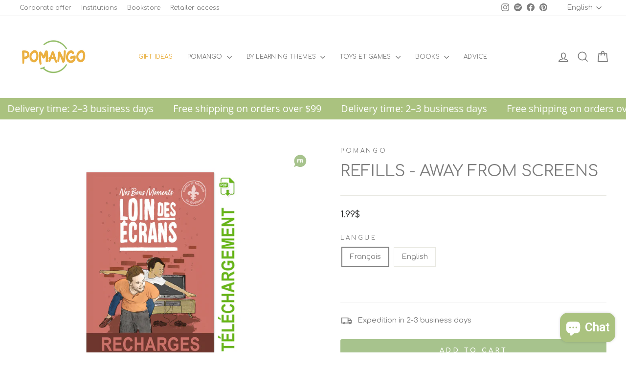

--- FILE ---
content_type: text/html; charset=utf-8
request_url: https://pomango.ca/en/products/recharges-loin-des-ecrans
body_size: 62137
content:
<!doctype html>
<html class="no-js" lang="en" dir="ltr">
<head>
  <meta charset="utf-8">
  <meta http-equiv="X-UA-Compatible" content="IE=edge,chrome=1">
  <meta name="viewport" content="width=device-width,initial-scale=1">
  <meta name="theme-color" content="#a7c38d">
  <link rel="canonical" href="https://pomango.ca/en/products/recharges-loin-des-ecrans">
  <link rel="preconnect" href="https://cdn.shopify.com" crossorigin>
  <link rel="preconnect" href="https://fonts.shopifycdn.com" crossorigin>
  <link rel="dns-prefetch" href="https://productreviews.shopifycdn.com">
  <link rel="dns-prefetch" href="https://ajax.googleapis.com">
  <link rel="dns-prefetch" href="https://maps.googleapis.com">
  <link rel="dns-prefetch" href="https://maps.gstatic.com"><link rel="shortcut icon" href="//pomango.ca/cdn/shop/files/favicon_32x32.png?v=1614291333" type="image/png" /><title>Refills - Away from screens
&ndash; Pomango
</title>
<meta name="description" content="PUT THE SCREENS AWAY AND ENJOY THE PRESENT MOMENT! Have you already purchased the game Away from screens and would like to purchase more cards? There you go, this top-up gives you 4 new cards! Get the full french version here."><meta property="og:site_name" content="Pomango">
  <meta property="og:url" content="https://pomango.ca/en/products/recharges-loin-des-ecrans">
  <meta property="og:title" content="Refills - Away from screens">
  <meta property="og:type" content="product">
  <meta property="og:description" content="PUT THE SCREENS AWAY AND ENJOY THE PRESENT MOMENT! Have you already purchased the game Away from screens and would like to purchase more cards? There you go, this top-up gives you 4 new cards! Get the full french version here."><meta property="og:image" content="http://pomango.ca/cdn/shop/files/Loindesecrans.png?v=1695824062">
    <meta property="og:image:secure_url" content="https://pomango.ca/cdn/shop/files/Loindesecrans.png?v=1695824062">
    <meta property="og:image:width" content="2880">
    <meta property="og:image:height" content="2160"><meta name="twitter:site" content="@">
  <meta name="twitter:card" content="summary_large_image">
  <meta name="twitter:title" content="Refills - Away from screens">
  <meta name="twitter:description" content="PUT THE SCREENS AWAY AND ENJOY THE PRESENT MOMENT! Have you already purchased the game Away from screens and would like to purchase more cards? There you go, this top-up gives you 4 new cards! Get the full french version here.">
<link rel="preconnect" href="https://fonts.gstatic.com">
<link href="https://fonts.googleapis.com/css2?family=Comfortaa:wght@300;400;700&display=swap" rel="stylesheet"><style data-shopify>Liquid error (snippets/font-face line 10): font_face can only be used with a font drop
  Liquid error (snippets/font-face line 11): font_face can only be used with a font drop

  
  
  
</style><link href="//pomango.ca/cdn/shop/t/9/assets/theme.css?v=145637764799148966061743537590" rel="stylesheet" type="text/css" media="all" />
  <link href="//pomango.ca/cdn/shop/t/9/assets/pomango.css?v=72064577835829993991736279223" rel="stylesheet" type="text/css" media="all" />
<style data-shopify>:root {
    --typeHeaderPrimary: "Comfortaa";
    --typeHeaderFallback: sans-serif;
    --typeHeaderSize: 38px;
    --typeHeaderWeight: 400;
    --typeHeaderLineHeight: 1.5;
    --typeHeaderSpacing: 0.0em;

    --typeBasePrimary:"Comfortaa";
    --typeBaseFallback:sans-serif;
    --typeBaseSize: 15px;
    --typeBaseWeight: 400;
    --typeBaseSpacing: 0.0em;
    --typeBaseLineHeight: 1.6;
    --typeBaselineHeightMinus01: 1.5;

    --typeCollectionTitle: 20px;

    --iconWeight: 4px;
    --iconLinecaps: miter;

    
        --buttonRadius: 3px;
    

    --colorGridOverlayOpacity: 0.1;
    }

    .placeholder-content {
    background-image: linear-gradient(100deg, #ffffff 40%, #f7f7f7 63%, #ffffff 79%);
    }</style><script>
    document.documentElement.className = document.documentElement.className.replace('no-js', 'js');

    window.theme = window.theme || {};
    theme.routes = {
      home: "/en",
      cart: "/en/cart.js",
      root: "/en/",
      cartPage: "/en/cart",
      cartAdd: "/en/cart/add.js",
      cartChange: "/en/cart/change.js",
      search: "/en/search",
      predictiveSearch: "/en/search/suggest"
    };
    theme.strings = {
      soldOut: "Sold Out",
      unavailable: "Unavailable",
      inStockLabel: "In stock, ready to ship",
      oneStockLabel: "Low stock - [count] item left",
      otherStockLabel: "Low stock - [count] items left",
      willNotShipUntil: "Ready to ship [date]",
      willBeInStockAfter: "Back in stock [date]",
      waitingForStock: "Backordered, shipping soon",
      savePrice: "Save [saved_amount]",
      cartEmpty: "Your cart is currently empty.",
      cartTermsConfirmation: "You must agree with the terms and conditions of sales to check out",
      searchCollections: "Collections",
      searchPages: "Pages",
      searchArticles: "Articles",
      productFrom: "from ",
      maxQuantity: "You can only have [quantity] of [title] in your cart."
    };
    theme.settings = {
      cartType: "drawer",
      isCustomerTemplate: false,
      moneyFormat: "{{amount}}$",
      saveType: "dollar",
      productImageSize: "landscape",
      productImageCover: false,
      predictiveSearch: true,
      predictiveSearchType: null,
      predictiveSearchVendor: true,
      predictiveSearchPrice: false,
      quickView: true,
      themeName: 'Impulse',
      themeVersion: "7.4.1"
    };
  </script>

  <script>window.performance && window.performance.mark && window.performance.mark('shopify.content_for_header.start');</script><meta name="google-site-verification" content="RrhNvNbdPd5JEW9yT3h9o5MjKpx_wBWdaa67R0t58j0">
<meta id="shopify-digital-wallet" name="shopify-digital-wallet" content="/53011611805/digital_wallets/dialog">
<meta name="shopify-checkout-api-token" content="db0b79ffc8ee316bf0c0946bb3755b8a">
<link rel="alternate" hreflang="x-default" href="https://pomango.ca/products/recharges-loin-des-ecrans">
<link rel="alternate" hreflang="fr" href="https://pomango.ca/products/recharges-loin-des-ecrans">
<link rel="alternate" hreflang="en" href="https://pomango.ca/en/products/recharges-loin-des-ecrans">
<link rel="alternate" type="application/json+oembed" href="https://pomango.ca/en/products/recharges-loin-des-ecrans.oembed">
<script async="async" src="/checkouts/internal/preloads.js?locale=en-CA"></script>
<link rel="preconnect" href="https://shop.app" crossorigin="anonymous">
<script async="async" src="https://shop.app/checkouts/internal/preloads.js?locale=en-CA&shop_id=53011611805" crossorigin="anonymous"></script>
<script id="apple-pay-shop-capabilities" type="application/json">{"shopId":53011611805,"countryCode":"CA","currencyCode":"CAD","merchantCapabilities":["supports3DS"],"merchantId":"gid:\/\/shopify\/Shop\/53011611805","merchantName":"Pomango","requiredBillingContactFields":["postalAddress","email","phone"],"requiredShippingContactFields":["postalAddress","email","phone"],"shippingType":"shipping","supportedNetworks":["visa","masterCard","amex","discover","interac","jcb"],"total":{"type":"pending","label":"Pomango","amount":"1.00"},"shopifyPaymentsEnabled":true,"supportsSubscriptions":true}</script>
<script id="shopify-features" type="application/json">{"accessToken":"db0b79ffc8ee316bf0c0946bb3755b8a","betas":["rich-media-storefront-analytics"],"domain":"pomango.ca","predictiveSearch":true,"shopId":53011611805,"locale":"en"}</script>
<script>var Shopify = Shopify || {};
Shopify.shop = "pomango.myshopify.com";
Shopify.locale = "en";
Shopify.currency = {"active":"CAD","rate":"1.0"};
Shopify.country = "CA";
Shopify.theme = {"name":"Pomango - 2.0 - Prod","id":141720748272,"schema_name":"Impulse","schema_version":"7.4.1","theme_store_id":857,"role":"main"};
Shopify.theme.handle = "null";
Shopify.theme.style = {"id":null,"handle":null};
Shopify.cdnHost = "pomango.ca/cdn";
Shopify.routes = Shopify.routes || {};
Shopify.routes.root = "/en/";</script>
<script type="module">!function(o){(o.Shopify=o.Shopify||{}).modules=!0}(window);</script>
<script>!function(o){function n(){var o=[];function n(){o.push(Array.prototype.slice.apply(arguments))}return n.q=o,n}var t=o.Shopify=o.Shopify||{};t.loadFeatures=n(),t.autoloadFeatures=n()}(window);</script>
<script>
  window.ShopifyPay = window.ShopifyPay || {};
  window.ShopifyPay.apiHost = "shop.app\/pay";
  window.ShopifyPay.redirectState = null;
</script>
<script id="shop-js-analytics" type="application/json">{"pageType":"product"}</script>
<script defer="defer" async type="module" src="//pomango.ca/cdn/shopifycloud/shop-js/modules/v2/client.init-shop-cart-sync_C5BV16lS.en.esm.js"></script>
<script defer="defer" async type="module" src="//pomango.ca/cdn/shopifycloud/shop-js/modules/v2/chunk.common_CygWptCX.esm.js"></script>
<script type="module">
  await import("//pomango.ca/cdn/shopifycloud/shop-js/modules/v2/client.init-shop-cart-sync_C5BV16lS.en.esm.js");
await import("//pomango.ca/cdn/shopifycloud/shop-js/modules/v2/chunk.common_CygWptCX.esm.js");

  window.Shopify.SignInWithShop?.initShopCartSync?.({"fedCMEnabled":true,"windoidEnabled":true});

</script>
<script defer="defer" async type="module" src="//pomango.ca/cdn/shopifycloud/shop-js/modules/v2/client.payment-terms_CZxnsJam.en.esm.js"></script>
<script defer="defer" async type="module" src="//pomango.ca/cdn/shopifycloud/shop-js/modules/v2/chunk.common_CygWptCX.esm.js"></script>
<script defer="defer" async type="module" src="//pomango.ca/cdn/shopifycloud/shop-js/modules/v2/chunk.modal_D71HUcav.esm.js"></script>
<script type="module">
  await import("//pomango.ca/cdn/shopifycloud/shop-js/modules/v2/client.payment-terms_CZxnsJam.en.esm.js");
await import("//pomango.ca/cdn/shopifycloud/shop-js/modules/v2/chunk.common_CygWptCX.esm.js");
await import("//pomango.ca/cdn/shopifycloud/shop-js/modules/v2/chunk.modal_D71HUcav.esm.js");

  
</script>
<script>
  window.Shopify = window.Shopify || {};
  if (!window.Shopify.featureAssets) window.Shopify.featureAssets = {};
  window.Shopify.featureAssets['shop-js'] = {"shop-cart-sync":["modules/v2/client.shop-cart-sync_ZFArdW7E.en.esm.js","modules/v2/chunk.common_CygWptCX.esm.js"],"init-fed-cm":["modules/v2/client.init-fed-cm_CmiC4vf6.en.esm.js","modules/v2/chunk.common_CygWptCX.esm.js"],"shop-cash-offers":["modules/v2/client.shop-cash-offers_DOA2yAJr.en.esm.js","modules/v2/chunk.common_CygWptCX.esm.js","modules/v2/chunk.modal_D71HUcav.esm.js"],"shop-button":["modules/v2/client.shop-button_tlx5R9nI.en.esm.js","modules/v2/chunk.common_CygWptCX.esm.js"],"shop-toast-manager":["modules/v2/client.shop-toast-manager_ClPi3nE9.en.esm.js","modules/v2/chunk.common_CygWptCX.esm.js"],"init-shop-cart-sync":["modules/v2/client.init-shop-cart-sync_C5BV16lS.en.esm.js","modules/v2/chunk.common_CygWptCX.esm.js"],"avatar":["modules/v2/client.avatar_BTnouDA3.en.esm.js"],"init-windoid":["modules/v2/client.init-windoid_sURxWdc1.en.esm.js","modules/v2/chunk.common_CygWptCX.esm.js"],"init-shop-email-lookup-coordinator":["modules/v2/client.init-shop-email-lookup-coordinator_B8hsDcYM.en.esm.js","modules/v2/chunk.common_CygWptCX.esm.js"],"pay-button":["modules/v2/client.pay-button_FdsNuTd3.en.esm.js","modules/v2/chunk.common_CygWptCX.esm.js"],"shop-login-button":["modules/v2/client.shop-login-button_C5VAVYt1.en.esm.js","modules/v2/chunk.common_CygWptCX.esm.js","modules/v2/chunk.modal_D71HUcav.esm.js"],"init-customer-accounts-sign-up":["modules/v2/client.init-customer-accounts-sign-up_CPSyQ0Tj.en.esm.js","modules/v2/client.shop-login-button_C5VAVYt1.en.esm.js","modules/v2/chunk.common_CygWptCX.esm.js","modules/v2/chunk.modal_D71HUcav.esm.js"],"init-shop-for-new-customer-accounts":["modules/v2/client.init-shop-for-new-customer-accounts_ChsxoAhi.en.esm.js","modules/v2/client.shop-login-button_C5VAVYt1.en.esm.js","modules/v2/chunk.common_CygWptCX.esm.js","modules/v2/chunk.modal_D71HUcav.esm.js"],"init-customer-accounts":["modules/v2/client.init-customer-accounts_DxDtT_ad.en.esm.js","modules/v2/client.shop-login-button_C5VAVYt1.en.esm.js","modules/v2/chunk.common_CygWptCX.esm.js","modules/v2/chunk.modal_D71HUcav.esm.js"],"shop-follow-button":["modules/v2/client.shop-follow-button_Cva4Ekp9.en.esm.js","modules/v2/chunk.common_CygWptCX.esm.js","modules/v2/chunk.modal_D71HUcav.esm.js"],"checkout-modal":["modules/v2/client.checkout-modal_BPM8l0SH.en.esm.js","modules/v2/chunk.common_CygWptCX.esm.js","modules/v2/chunk.modal_D71HUcav.esm.js"],"lead-capture":["modules/v2/client.lead-capture_Bi8yE_yS.en.esm.js","modules/v2/chunk.common_CygWptCX.esm.js","modules/v2/chunk.modal_D71HUcav.esm.js"],"shop-login":["modules/v2/client.shop-login_D6lNrXab.en.esm.js","modules/v2/chunk.common_CygWptCX.esm.js","modules/v2/chunk.modal_D71HUcav.esm.js"],"payment-terms":["modules/v2/client.payment-terms_CZxnsJam.en.esm.js","modules/v2/chunk.common_CygWptCX.esm.js","modules/v2/chunk.modal_D71HUcav.esm.js"]};
</script>
<script>(function() {
  var isLoaded = false;
  function asyncLoad() {
    if (isLoaded) return;
    isLoaded = true;
    var urls = ["https:\/\/cdn.ordersify.com\/sdk\/productalerts-shopify.js?shop=pomango.myshopify.com","https:\/\/donatesource.prezenapps.com\/public\/js\/load-app-v2.js?shop=pomango.myshopify.com","https:\/\/whale.camera\/live\/dot.js?shop=pomango.myshopify.com","https:\/\/triplewhale-pixel.web.app\/triplepx.js?shop=pomango.myshopify.com","\/\/cdn.shopify.com\/proxy\/2fd5a4d2053f62bc0b0a39326ac305ad687bfd0e7bbadb12ef402d26cce41da3\/cdn.nfcube.com\/instafeed-60e5696ee153d5fee4fb9988e2b64a2b.js?shop=pomango.myshopify.com\u0026sp-cache-control=cHVibGljLCBtYXgtYWdlPTkwMA","https:\/\/tools.luckyorange.com\/core\/lo.js?site-id=51344ac0\u0026shop=pomango.myshopify.com"];
    for (var i = 0; i < urls.length; i++) {
      var s = document.createElement('script');
      s.type = 'text/javascript';
      s.async = true;
      s.src = urls[i];
      var x = document.getElementsByTagName('script')[0];
      x.parentNode.insertBefore(s, x);
    }
  };
  if(window.attachEvent) {
    window.attachEvent('onload', asyncLoad);
  } else {
    window.addEventListener('load', asyncLoad, false);
  }
})();</script>
<script id="__st">var __st={"a":53011611805,"offset":-18000,"reqid":"5dcea156-9fb6-4df0-b39f-fdabb2152812-1768853087","pageurl":"pomango.ca\/en\/products\/recharges-loin-des-ecrans","u":"d8aca4091d16","p":"product","rtyp":"product","rid":6040324571293};</script>
<script>window.ShopifyPaypalV4VisibilityTracking = true;</script>
<script id="captcha-bootstrap">!function(){'use strict';const t='contact',e='account',n='new_comment',o=[[t,t],['blogs',n],['comments',n],[t,'customer']],c=[[e,'customer_login'],[e,'guest_login'],[e,'recover_customer_password'],[e,'create_customer']],r=t=>t.map((([t,e])=>`form[action*='/${t}']:not([data-nocaptcha='true']) input[name='form_type'][value='${e}']`)).join(','),a=t=>()=>t?[...document.querySelectorAll(t)].map((t=>t.form)):[];function s(){const t=[...o],e=r(t);return a(e)}const i='password',u='form_key',d=['recaptcha-v3-token','g-recaptcha-response','h-captcha-response',i],f=()=>{try{return window.sessionStorage}catch{return}},m='__shopify_v',_=t=>t.elements[u];function p(t,e,n=!1){try{const o=window.sessionStorage,c=JSON.parse(o.getItem(e)),{data:r}=function(t){const{data:e,action:n}=t;return t[m]||n?{data:e,action:n}:{data:t,action:n}}(c);for(const[e,n]of Object.entries(r))t.elements[e]&&(t.elements[e].value=n);n&&o.removeItem(e)}catch(o){console.error('form repopulation failed',{error:o})}}const l='form_type',E='cptcha';function T(t){t.dataset[E]=!0}const w=window,h=w.document,L='Shopify',v='ce_forms',y='captcha';let A=!1;((t,e)=>{const n=(g='f06e6c50-85a8-45c8-87d0-21a2b65856fe',I='https://cdn.shopify.com/shopifycloud/storefront-forms-hcaptcha/ce_storefront_forms_captcha_hcaptcha.v1.5.2.iife.js',D={infoText:'Protected by hCaptcha',privacyText:'Privacy',termsText:'Terms'},(t,e,n)=>{const o=w[L][v],c=o.bindForm;if(c)return c(t,g,e,D).then(n);var r;o.q.push([[t,g,e,D],n]),r=I,A||(h.body.append(Object.assign(h.createElement('script'),{id:'captcha-provider',async:!0,src:r})),A=!0)});var g,I,D;w[L]=w[L]||{},w[L][v]=w[L][v]||{},w[L][v].q=[],w[L][y]=w[L][y]||{},w[L][y].protect=function(t,e){n(t,void 0,e),T(t)},Object.freeze(w[L][y]),function(t,e,n,w,h,L){const[v,y,A,g]=function(t,e,n){const i=e?o:[],u=t?c:[],d=[...i,...u],f=r(d),m=r(i),_=r(d.filter((([t,e])=>n.includes(e))));return[a(f),a(m),a(_),s()]}(w,h,L),I=t=>{const e=t.target;return e instanceof HTMLFormElement?e:e&&e.form},D=t=>v().includes(t);t.addEventListener('submit',(t=>{const e=I(t);if(!e)return;const n=D(e)&&!e.dataset.hcaptchaBound&&!e.dataset.recaptchaBound,o=_(e),c=g().includes(e)&&(!o||!o.value);(n||c)&&t.preventDefault(),c&&!n&&(function(t){try{if(!f())return;!function(t){const e=f();if(!e)return;const n=_(t);if(!n)return;const o=n.value;o&&e.removeItem(o)}(t);const e=Array.from(Array(32),(()=>Math.random().toString(36)[2])).join('');!function(t,e){_(t)||t.append(Object.assign(document.createElement('input'),{type:'hidden',name:u})),t.elements[u].value=e}(t,e),function(t,e){const n=f();if(!n)return;const o=[...t.querySelectorAll(`input[type='${i}']`)].map((({name:t})=>t)),c=[...d,...o],r={};for(const[a,s]of new FormData(t).entries())c.includes(a)||(r[a]=s);n.setItem(e,JSON.stringify({[m]:1,action:t.action,data:r}))}(t,e)}catch(e){console.error('failed to persist form',e)}}(e),e.submit())}));const S=(t,e)=>{t&&!t.dataset[E]&&(n(t,e.some((e=>e===t))),T(t))};for(const o of['focusin','change'])t.addEventListener(o,(t=>{const e=I(t);D(e)&&S(e,y())}));const B=e.get('form_key'),M=e.get(l),P=B&&M;t.addEventListener('DOMContentLoaded',(()=>{const t=y();if(P)for(const e of t)e.elements[l].value===M&&p(e,B);[...new Set([...A(),...v().filter((t=>'true'===t.dataset.shopifyCaptcha))])].forEach((e=>S(e,t)))}))}(h,new URLSearchParams(w.location.search),n,t,e,['guest_login'])})(!0,!0)}();</script>
<script integrity="sha256-4kQ18oKyAcykRKYeNunJcIwy7WH5gtpwJnB7kiuLZ1E=" data-source-attribution="shopify.loadfeatures" defer="defer" src="//pomango.ca/cdn/shopifycloud/storefront/assets/storefront/load_feature-a0a9edcb.js" crossorigin="anonymous"></script>
<script crossorigin="anonymous" defer="defer" src="//pomango.ca/cdn/shopifycloud/storefront/assets/shopify_pay/storefront-65b4c6d7.js?v=20250812"></script>
<script data-source-attribution="shopify.dynamic_checkout.dynamic.init">var Shopify=Shopify||{};Shopify.PaymentButton=Shopify.PaymentButton||{isStorefrontPortableWallets:!0,init:function(){window.Shopify.PaymentButton.init=function(){};var t=document.createElement("script");t.src="https://pomango.ca/cdn/shopifycloud/portable-wallets/latest/portable-wallets.en.js",t.type="module",document.head.appendChild(t)}};
</script>
<script data-source-attribution="shopify.dynamic_checkout.buyer_consent">
  function portableWalletsHideBuyerConsent(e){var t=document.getElementById("shopify-buyer-consent"),n=document.getElementById("shopify-subscription-policy-button");t&&n&&(t.classList.add("hidden"),t.setAttribute("aria-hidden","true"),n.removeEventListener("click",e))}function portableWalletsShowBuyerConsent(e){var t=document.getElementById("shopify-buyer-consent"),n=document.getElementById("shopify-subscription-policy-button");t&&n&&(t.classList.remove("hidden"),t.removeAttribute("aria-hidden"),n.addEventListener("click",e))}window.Shopify?.PaymentButton&&(window.Shopify.PaymentButton.hideBuyerConsent=portableWalletsHideBuyerConsent,window.Shopify.PaymentButton.showBuyerConsent=portableWalletsShowBuyerConsent);
</script>
<script data-source-attribution="shopify.dynamic_checkout.cart.bootstrap">document.addEventListener("DOMContentLoaded",(function(){function t(){return document.querySelector("shopify-accelerated-checkout-cart, shopify-accelerated-checkout")}if(t())Shopify.PaymentButton.init();else{new MutationObserver((function(e,n){t()&&(Shopify.PaymentButton.init(),n.disconnect())})).observe(document.body,{childList:!0,subtree:!0})}}));
</script>
<link id="shopify-accelerated-checkout-styles" rel="stylesheet" media="screen" href="https://pomango.ca/cdn/shopifycloud/portable-wallets/latest/accelerated-checkout-backwards-compat.css" crossorigin="anonymous">
<style id="shopify-accelerated-checkout-cart">
        #shopify-buyer-consent {
  margin-top: 1em;
  display: inline-block;
  width: 100%;
}

#shopify-buyer-consent.hidden {
  display: none;
}

#shopify-subscription-policy-button {
  background: none;
  border: none;
  padding: 0;
  text-decoration: underline;
  font-size: inherit;
  cursor: pointer;
}

#shopify-subscription-policy-button::before {
  box-shadow: none;
}

      </style>

<script>window.performance && window.performance.mark && window.performance.mark('shopify.content_for_header.end');</script>

  <script src="//pomango.ca/cdn/shop/t/9/assets/vendor-scripts-v11.js" defer="defer"></script><script src="//pomango.ca/cdn/shop/t/9/assets/theme.js?v=127624824482112199781768567457" defer="defer"></script>
  <script src="//pomango.ca/cdn/shop/t/9/assets/pomango.js?v=79416832102134160291717435827" defer="defer"></script>

  <!-- Start cookieyes banner --> <script id="cookieyes" type="text/javascript" src="https://cdn-cookieyes.com/common/shopify.js"></script> <script id="cookieyes" type="text/javascript" src="https://cdn-cookieyes.com/client_data/4d81495a182ae3a47a51f087/script.js"></script> <!-- End cookieyes banner -->

    <!-- Google Tag Manager -->
    <script>(function(w,d,s,l,i){w[l]=w[l]||[];w[l].push({'gtm.start':
      new Date().getTime(),event:'gtm.js'});var f=d.getElementsByTagName(s)[0],
      j=d.createElement(s),dl=l!='dataLayer'?'&l='+l:'';j.async=true;j.src=
      'https://www.googletagmanager.com/gtm.js?id='+i+dl;f.parentNode.insertBefore(j,f);
      })(window,document,'script','dataLayer','GTM-KDMG836');</script>
      <!-- End Google Tag Manager -->
  
      <script type="text/javascript">
        (function(c,l,a,r,i,t,y){
            c[a]=c[a]||function(){(c[a].q=c[a].q||[]).push(arguments)};
            t=l.createElement(r);t.async=1;t.src="https://www.clarity.ms/tag/"+i;
            y=l.getElementsByTagName(r)[0];y.parentNode.insertBefore(t,y);
        })(window, document, "clarity", "script", "hgupo5v4p3");
      </script><script>const hcVariants = [{"id":47537428857072,"title":"Français","option1":"Français","option2":null,"option3":null,"sku":"804994303723","requires_shipping":false,"taxable":true,"featured_image":{"id":40666915832048,"product_id":6040324571293,"position":1,"created_at":"2023-09-27T10:14:21-04:00","updated_at":"2023-09-27T10:14:22-04:00","alt":null,"width":2880,"height":2160,"src":"\/\/pomango.ca\/cdn\/shop\/files\/Loindesecrans.png?v=1695824062","variant_ids":[47537428857072]},"available":true,"name":"Refills - Away from screens - Français","public_title":"Français","options":["Français"],"price":199,"weight":0,"compare_at_price":null,"inventory_management":"shopify","barcode":"","featured_media":{"alt":null,"id":33300933378288,"position":1,"preview_image":{"aspect_ratio":1.333,"height":2160,"width":2880,"src":"\/\/pomango.ca\/cdn\/shop\/files\/Loindesecrans.png?v=1695824062"}},"requires_selling_plan":false,"selling_plan_allocations":[]},{"id":47537428889840,"title":"English","option1":"English","option2":null,"option3":null,"sku":"804994324728","requires_shipping":false,"taxable":true,"featured_image":{"id":48102639960304,"product_id":6040324571293,"position":2,"created_at":"2025-05-07T14:26:52-04:00","updated_at":"2025-05-07T14:26:53-04:00","alt":null,"width":1080,"height":1080,"src":"\/\/pomango.ca\/cdn\/shop\/files\/Visuels_produits_-_Telechargements_gratuits_PF_et_Agenda_2026_8.png?v=1746642413","variant_ids":[47537428889840]},"available":true,"name":"Refills - Away from screens - English","public_title":"English","options":["English"],"price":199,"weight":0,"compare_at_price":null,"inventory_management":"shopify","barcode":"","featured_media":{"alt":null,"id":39527119847664,"position":2,"preview_image":{"aspect_ratio":1.0,"height":1080,"width":1080,"src":"\/\/pomango.ca\/cdn\/shop\/files\/Visuels_produits_-_Telechargements_gratuits_PF_et_Agenda_2026_8.png?v=1746642413"}},"requires_selling_plan":false,"selling_plan_allocations":[]}];</script><style>.hc-sale-tag{z-index:2;position:absolute!important;top:12px;left:12px;display:inline-block;background:#fb485e;color:#ffffff;height:42px;width:42px;text-align:center;vertical-align:middle;font-weight:700;font-size:14px;line-height:42px;-webkit-transform:rotate(-30deg);transform:rotate(-30deg)}.hc-sale-tag:after,.hc-sale-tag:before{content:"";position:absolute;background:inherit;height:inherit;width:inherit;top:0;left:0;z-index:-1;-webkit-transform:rotate(30deg);transform:rotate(30deg)}.hc-sale-tag:after{-webkit-transform:rotate(-30deg);transform:rotate(-30deg)}@media screen and (max-width: 680px){.hc-sale-tag{width:32px;height:32px;line-height:32px;font-size:11px;top:6px;left:6px;}}.hc-sale-tag{background:#e95453!important;color:#ffffff!important;}.hc-sale-tag span{color:#ffffff!important}.hc-sale-tag span:before{content:"-"}.hc-sale-tag{top:40px;left:18px;right:auto}</style><script>document.addEventListener("DOMContentLoaded",function(){"undefined"!=typeof hcVariants&&function(e){function t(e,t,a){return function(){if(a)return t.apply(this,arguments),e.apply(this,arguments);var n=e.apply(this,arguments);return t.apply(this,arguments),n}}var a=null;function n(){var t=window.location.search.replace(/.*variant=(\d+).*/,"$1");t&&t!=a&&(a=t,e(t))}window.history.pushState=t(history.pushState,n),window.history.replaceState=t(history.replaceState,n),window.addEventListener("popstate",n)}(function(e){let t=null;for(var a=0;a<hcVariants.length;a++)if(hcVariants[a].id==e){t=hcVariants[a];var n=document.querySelectorAll(".hc-product-page.hc-sale-tag");if(t.compare_at_price&&t.compare_at_price>t.price){var r=100*(t.compare_at_price-t.price)/t.compare_at_price;if(null!=r)for(a=0;a<n.length;a++)n[a].childNodes[0].textContent=r.toFixed(0)+"%",n[a].style.display="block";else for(a=0;a<n.length;a++)n[a].style.display="none"}else for(a=0;a<n.length;a++)n[a].style.display="none";break}})});</script>
<!-- BEGIN app block: shopify://apps/gempages-builder/blocks/embed-gp-script-head/20b379d4-1b20-474c-a6ca-665c331919f3 -->














<!-- END app block --><!-- BEGIN app block: shopify://apps/judge-me-reviews/blocks/judgeme_core/61ccd3b1-a9f2-4160-9fe9-4fec8413e5d8 --><!-- Start of Judge.me Core -->






<link rel="dns-prefetch" href="https://cdnwidget.judge.me">
<link rel="dns-prefetch" href="https://cdn.judge.me">
<link rel="dns-prefetch" href="https://cdn1.judge.me">
<link rel="dns-prefetch" href="https://api.judge.me">

<script data-cfasync='false' class='jdgm-settings-script'>window.jdgmSettings={"pagination":5,"disable_web_reviews":false,"badge_no_review_text":"No reviews","badge_n_reviews_text":"{{ n }} review/reviews","badge_star_color":"#ecb044","hide_badge_preview_if_no_reviews":true,"badge_hide_text":true,"enforce_center_preview_badge":false,"widget_title":"Customer Reviews","widget_open_form_text":"Write a review","widget_close_form_text":"Cancel review","widget_refresh_page_text":"Refresh page","widget_summary_text":"Based on {{ number_of_reviews }} review/reviews","widget_no_review_text":"Be the first to write a review","widget_name_field_text":"Display name","widget_verified_name_field_text":"Verified Name (public)","widget_name_placeholder_text":"Display name","widget_required_field_error_text":"This field is required.","widget_email_field_text":"Email address","widget_verified_email_field_text":"Verified Email (private, can not be edited)","widget_email_placeholder_text":"Your email address","widget_email_field_error_text":"Please enter a valid email address.","widget_rating_field_text":"Rating","widget_review_title_field_text":"Review Title","widget_review_title_placeholder_text":"Give your review a title","widget_review_body_field_text":"Review content","widget_review_body_placeholder_text":"Start writing here...","widget_pictures_field_text":"Picture/Video (optional)","widget_submit_review_text":"Submit Review","widget_submit_verified_review_text":"Submit Verified Review","widget_submit_success_msg_with_auto_publish":"Thank you! Please refresh the page in a few moments to see your review. You can remove or edit your review by logging into \u003ca href='https://judge.me/login' target='_blank' rel='nofollow noopener'\u003eJudge.me\u003c/a\u003e","widget_submit_success_msg_no_auto_publish":"Thank you! Your review will be published as soon as it is approved by the shop admin. You can remove or edit your review by logging into \u003ca href='https://judge.me/login' target='_blank' rel='nofollow noopener'\u003eJudge.me\u003c/a\u003e","widget_show_default_reviews_out_of_total_text":"Showing {{ n_reviews_shown }} out of {{ n_reviews }} reviews.","widget_show_all_link_text":"Show all","widget_show_less_link_text":"Show less","widget_author_said_text":"{{ reviewer_name }} said:","widget_days_text":"{{ n }} days ago","widget_weeks_text":"{{ n }} week/weeks ago","widget_months_text":"{{ n }} month/months ago","widget_years_text":"{{ n }} year/years ago","widget_yesterday_text":"Yesterday","widget_today_text":"Today","widget_replied_text":"\u003e\u003e {{ shop_name }} replied:","widget_read_more_text":"Read more","widget_reviewer_name_as_initial":"","widget_rating_filter_color":"","widget_rating_filter_see_all_text":"See all reviews","widget_sorting_most_recent_text":"Most Recent","widget_sorting_highest_rating_text":"Highest Rating","widget_sorting_lowest_rating_text":"Lowest Rating","widget_sorting_with_pictures_text":"Only Pictures","widget_sorting_most_helpful_text":"Most Helpful","widget_open_question_form_text":"Ask a question","widget_reviews_subtab_text":"Reviews","widget_questions_subtab_text":"Questions","widget_question_label_text":"Question","widget_answer_label_text":"Answer","widget_question_placeholder_text":"Write your question here","widget_submit_question_text":"Submit Question","widget_question_submit_success_text":"Thank you for your question! We will notify you once it gets answered.","widget_star_color":"#ecb044","verified_badge_text":"Verified","verified_badge_bg_color":"","verified_badge_text_color":"","verified_badge_placement":"left-of-reviewer-name","widget_review_max_height":"","widget_hide_border":false,"widget_social_share":false,"widget_thumb":false,"widget_review_location_show":false,"widget_location_format":"country_iso_code","all_reviews_include_out_of_store_products":true,"all_reviews_out_of_store_text":"(out of store)","all_reviews_pagination":100,"all_reviews_product_name_prefix_text":"about","enable_review_pictures":true,"enable_question_anwser":false,"widget_theme":"","review_date_format":"mm/dd/yyyy","default_sort_method":"highest-rating","widget_product_reviews_subtab_text":"Product Reviews","widget_shop_reviews_subtab_text":"Shop Reviews","widget_other_products_reviews_text":"Reviews for other products","widget_store_reviews_subtab_text":"Store reviews","widget_no_store_reviews_text":"This store hasn't received any reviews yet","widget_web_restriction_product_reviews_text":"This product hasn't received any reviews yet","widget_no_items_text":"No items found","widget_show_more_text":"Show more","widget_write_a_store_review_text":"Write a Store Review","widget_other_languages_heading":"Reviews in Other Languages","widget_translate_review_text":"Translate review to {{ language }}","widget_translating_review_text":"Translating...","widget_show_original_translation_text":"Show original ({{ language }})","widget_translate_review_failed_text":"Review couldn't be translated.","widget_translate_review_retry_text":"Retry","widget_translate_review_try_again_later_text":"Try again later","show_product_url_for_grouped_product":false,"widget_sorting_pictures_first_text":"Pictures First","show_pictures_on_all_rev_page_mobile":false,"show_pictures_on_all_rev_page_desktop":false,"floating_tab_hide_mobile_install_preference":false,"floating_tab_button_name":"★ Reviews","floating_tab_title":"Let customers speak for us","floating_tab_button_color":"","floating_tab_button_background_color":"","floating_tab_url":"","floating_tab_url_enabled":false,"floating_tab_tab_style":"text","all_reviews_text_badge_text":"Customers rate us {{ shop.metafields.judgeme.all_reviews_rating | round: 1 }}/5 based on {{ shop.metafields.judgeme.all_reviews_count }} reviews.","all_reviews_text_badge_text_branded_style":"{{ shop.metafields.judgeme.all_reviews_rating | round: 1 }} out of 5 stars based on {{ shop.metafields.judgeme.all_reviews_count }} reviews","is_all_reviews_text_badge_a_link":false,"show_stars_for_all_reviews_text_badge":false,"all_reviews_text_badge_url":"","all_reviews_text_style":"text","all_reviews_text_color_style":"judgeme_brand_color","all_reviews_text_color":"#108474","all_reviews_text_show_jm_brand":true,"featured_carousel_show_header":true,"featured_carousel_title":"Let customers speak for us","testimonials_carousel_title":"Customers are saying","videos_carousel_title":"Real customer stories","cards_carousel_title":"Customers are saying","featured_carousel_count_text":"from {{ n }} reviews","featured_carousel_add_link_to_all_reviews_page":false,"featured_carousel_url":"","featured_carousel_show_images":true,"featured_carousel_autoslide_interval":5,"featured_carousel_arrows_on_the_sides":false,"featured_carousel_height":250,"featured_carousel_width":80,"featured_carousel_image_size":0,"featured_carousel_image_height":250,"featured_carousel_arrow_color":"#eeeeee","verified_count_badge_style":"vintage","verified_count_badge_orientation":"horizontal","verified_count_badge_color_style":"judgeme_brand_color","verified_count_badge_color":"#108474","is_verified_count_badge_a_link":false,"verified_count_badge_url":"","verified_count_badge_show_jm_brand":true,"widget_rating_preset_default":5,"widget_first_sub_tab":"product-reviews","widget_show_histogram":true,"widget_histogram_use_custom_color":false,"widget_pagination_use_custom_color":false,"widget_star_use_custom_color":true,"widget_verified_badge_use_custom_color":false,"widget_write_review_use_custom_color":false,"picture_reminder_submit_button":"Upload Pictures","enable_review_videos":false,"mute_video_by_default":false,"widget_sorting_videos_first_text":"Videos First","widget_review_pending_text":"Pending","featured_carousel_items_for_large_screen":3,"social_share_options_order":"Facebook,Twitter","remove_microdata_snippet":true,"disable_json_ld":false,"enable_json_ld_products":false,"preview_badge_show_question_text":false,"preview_badge_no_question_text":"No questions","preview_badge_n_question_text":"{{ number_of_questions }} question/questions","qa_badge_show_icon":false,"qa_badge_position":"same-row","remove_judgeme_branding":true,"widget_add_search_bar":false,"widget_search_bar_placeholder":"Search","widget_sorting_verified_only_text":"Verified only","featured_carousel_theme":"default","featured_carousel_show_rating":true,"featured_carousel_show_title":true,"featured_carousel_show_body":true,"featured_carousel_show_date":false,"featured_carousel_show_reviewer":true,"featured_carousel_show_product":false,"featured_carousel_header_background_color":"#108474","featured_carousel_header_text_color":"#ffffff","featured_carousel_name_product_separator":"reviewed","featured_carousel_full_star_background":"#108474","featured_carousel_empty_star_background":"#dadada","featured_carousel_vertical_theme_background":"#f9fafb","featured_carousel_verified_badge_enable":true,"featured_carousel_verified_badge_color":"#108474","featured_carousel_border_style":"round","featured_carousel_review_line_length_limit":3,"featured_carousel_more_reviews_button_text":"Read more reviews","featured_carousel_view_product_button_text":"View product","all_reviews_page_load_reviews_on":"scroll","all_reviews_page_load_more_text":"Load More Reviews","disable_fb_tab_reviews":false,"enable_ajax_cdn_cache":false,"widget_advanced_speed_features":5,"widget_public_name_text":"displayed publicly like","default_reviewer_name":"John Smith","default_reviewer_name_has_non_latin":true,"widget_reviewer_anonymous":"Anonymous","medals_widget_title":"Judge.me Review Medals","medals_widget_background_color":"#f9fafb","medals_widget_position":"footer_all_pages","medals_widget_border_color":"#f9fafb","medals_widget_verified_text_position":"left","medals_widget_use_monochromatic_version":false,"medals_widget_elements_color":"#108474","show_reviewer_avatar":true,"widget_invalid_yt_video_url_error_text":"Not a YouTube video URL","widget_max_length_field_error_text":"Please enter no more than {0} characters.","widget_show_country_flag":false,"widget_show_collected_via_shop_app":true,"widget_verified_by_shop_badge_style":"light","widget_verified_by_shop_text":"Verified by Shop","widget_show_photo_gallery":false,"widget_load_with_code_splitting":true,"widget_ugc_install_preference":false,"widget_ugc_title":"Made by us, Shared by you","widget_ugc_subtitle":"Tag us to see your picture featured in our page","widget_ugc_arrows_color":"#ffffff","widget_ugc_primary_button_text":"Buy Now","widget_ugc_primary_button_background_color":"#108474","widget_ugc_primary_button_text_color":"#ffffff","widget_ugc_primary_button_border_width":"0","widget_ugc_primary_button_border_style":"none","widget_ugc_primary_button_border_color":"#108474","widget_ugc_primary_button_border_radius":"25","widget_ugc_secondary_button_text":"Load More","widget_ugc_secondary_button_background_color":"#ffffff","widget_ugc_secondary_button_text_color":"#108474","widget_ugc_secondary_button_border_width":"2","widget_ugc_secondary_button_border_style":"solid","widget_ugc_secondary_button_border_color":"#108474","widget_ugc_secondary_button_border_radius":"25","widget_ugc_reviews_button_text":"View Reviews","widget_ugc_reviews_button_background_color":"#ffffff","widget_ugc_reviews_button_text_color":"#108474","widget_ugc_reviews_button_border_width":"2","widget_ugc_reviews_button_border_style":"solid","widget_ugc_reviews_button_border_color":"#108474","widget_ugc_reviews_button_border_radius":"25","widget_ugc_reviews_button_link_to":"judgeme-reviews-page","widget_ugc_show_post_date":true,"widget_ugc_max_width":"800","widget_rating_metafield_value_type":true,"widget_primary_color":"#aac27f","widget_enable_secondary_color":false,"widget_secondary_color":"#edf5f5","widget_summary_average_rating_text":"{{ average_rating }} out of 5","widget_media_grid_title":"Customer photos \u0026 videos","widget_media_grid_see_more_text":"See more","widget_round_style":false,"widget_show_product_medals":true,"widget_verified_by_judgeme_text":"Verified by Judge.me","widget_show_store_medals":true,"widget_verified_by_judgeme_text_in_store_medals":"Verified by Judge.me","widget_media_field_exceed_quantity_message":"Sorry, we can only accept {{ max_media }} for one review.","widget_media_field_exceed_limit_message":"{{ file_name }} is too large, please select a {{ media_type }} less than {{ size_limit }}MB.","widget_review_submitted_text":"Review Submitted!","widget_question_submitted_text":"Question Submitted!","widget_close_form_text_question":"Cancel","widget_write_your_answer_here_text":"Write your answer here","widget_enabled_branded_link":true,"widget_show_collected_by_judgeme":true,"widget_reviewer_name_color":"","widget_write_review_text_color":"","widget_write_review_bg_color":"","widget_collected_by_judgeme_text":"collected by Judge.me","widget_pagination_type":"standard","widget_load_more_text":"Load More","widget_load_more_color":"#108474","widget_full_review_text":"Full Review","widget_read_more_reviews_text":"Read More Reviews","widget_read_questions_text":"Read Questions","widget_questions_and_answers_text":"Questions \u0026 Answers","widget_verified_by_text":"Verified by","widget_verified_text":"Verified","widget_number_of_reviews_text":"{{ number_of_reviews }} reviews","widget_back_button_text":"Back","widget_next_button_text":"Next","widget_custom_forms_filter_button":"Filters","custom_forms_style":"horizontal","widget_show_review_information":false,"how_reviews_are_collected":"How reviews are collected?","widget_show_review_keywords":false,"widget_gdpr_statement":"How we use your data: We'll only contact you about the review you left, and only if necessary. By submitting your review, you agree to Judge.me's \u003ca href='https://judge.me/terms' target='_blank' rel='nofollow noopener'\u003eterms\u003c/a\u003e, \u003ca href='https://judge.me/privacy' target='_blank' rel='nofollow noopener'\u003eprivacy\u003c/a\u003e and \u003ca href='https://judge.me/content-policy' target='_blank' rel='nofollow noopener'\u003econtent\u003c/a\u003e policies.","widget_multilingual_sorting_enabled":false,"widget_translate_review_content_enabled":false,"widget_translate_review_content_method":"manual","popup_widget_review_selection":"automatically_with_pictures","popup_widget_round_border_style":true,"popup_widget_show_title":true,"popup_widget_show_body":true,"popup_widget_show_reviewer":false,"popup_widget_show_product":true,"popup_widget_show_pictures":true,"popup_widget_use_review_picture":true,"popup_widget_show_on_home_page":true,"popup_widget_show_on_product_page":true,"popup_widget_show_on_collection_page":true,"popup_widget_show_on_cart_page":true,"popup_widget_position":"bottom_left","popup_widget_first_review_delay":5,"popup_widget_duration":5,"popup_widget_interval":5,"popup_widget_review_count":5,"popup_widget_hide_on_mobile":true,"review_snippet_widget_round_border_style":true,"review_snippet_widget_card_color":"#FFFFFF","review_snippet_widget_slider_arrows_background_color":"#FFFFFF","review_snippet_widget_slider_arrows_color":"#000000","review_snippet_widget_star_color":"#108474","show_product_variant":false,"all_reviews_product_variant_label_text":"Variant: ","widget_show_verified_branding":false,"widget_ai_summary_title":"Customers say","widget_ai_summary_disclaimer":"AI-powered review summary based on recent customer reviews","widget_show_ai_summary":false,"widget_show_ai_summary_bg":false,"widget_show_review_title_input":true,"redirect_reviewers_invited_via_email":"review_widget","request_store_review_after_product_review":false,"request_review_other_products_in_order":false,"review_form_color_scheme":"default","review_form_corner_style":"square","review_form_star_color":{},"review_form_text_color":"#333333","review_form_background_color":"#ffffff","review_form_field_background_color":"#fafafa","review_form_button_color":{},"review_form_button_text_color":"#ffffff","review_form_modal_overlay_color":"#000000","review_content_screen_title_text":"How would you rate this product?","review_content_introduction_text":"We would love it if you would share a bit about your experience.","store_review_form_title_text":"How would you rate this store?","store_review_form_introduction_text":"We would love it if you would share a bit about your experience.","show_review_guidance_text":true,"one_star_review_guidance_text":"Poor","five_star_review_guidance_text":"Great","customer_information_screen_title_text":"About you","customer_information_introduction_text":"Please tell us more about you.","custom_questions_screen_title_text":"Your experience in more detail","custom_questions_introduction_text":"Here are a few questions to help us understand more about your experience.","review_submitted_screen_title_text":"Thanks for your review!","review_submitted_screen_thank_you_text":"We are processing it and it will appear on the store soon.","review_submitted_screen_email_verification_text":"Please confirm your email by clicking the link we just sent you. This helps us keep reviews authentic.","review_submitted_request_store_review_text":"Would you like to share your experience of shopping with us?","review_submitted_review_other_products_text":"Would you like to review these products?","store_review_screen_title_text":"Would you like to share your experience of shopping with us?","store_review_introduction_text":"We value your feedback and use it to improve. Please share any thoughts or suggestions you have.","reviewer_media_screen_title_picture_text":"Share a picture","reviewer_media_introduction_picture_text":"Upload a photo to support your review.","reviewer_media_screen_title_video_text":"Share a video","reviewer_media_introduction_video_text":"Upload a video to support your review.","reviewer_media_screen_title_picture_or_video_text":"Share a picture or video","reviewer_media_introduction_picture_or_video_text":"Upload a photo or video to support your review.","reviewer_media_youtube_url_text":"Paste your Youtube URL here","advanced_settings_next_step_button_text":"Next","advanced_settings_close_review_button_text":"Close","modal_write_review_flow":false,"write_review_flow_required_text":"Required","write_review_flow_privacy_message_text":"We respect your privacy.","write_review_flow_anonymous_text":"Post review as anonymous","write_review_flow_visibility_text":"This won't be visible to other customers.","write_review_flow_multiple_selection_help_text":"Select as many as you like","write_review_flow_single_selection_help_text":"Select one option","write_review_flow_required_field_error_text":"This field is required","write_review_flow_invalid_email_error_text":"Please enter a valid email address","write_review_flow_max_length_error_text":"Max. {{ max_length }} characters.","write_review_flow_media_upload_text":"\u003cb\u003eClick to upload\u003c/b\u003e or drag and drop","write_review_flow_gdpr_statement":"We'll only contact you about your review if necessary. By submitting your review, you agree to our \u003ca href='https://judge.me/terms' target='_blank' rel='nofollow noopener'\u003eterms and conditions\u003c/a\u003e and \u003ca href='https://judge.me/privacy' target='_blank' rel='nofollow noopener'\u003eprivacy policy\u003c/a\u003e.","rating_only_reviews_enabled":false,"show_negative_reviews_help_screen":false,"new_review_flow_help_screen_rating_threshold":3,"negative_review_resolution_screen_title_text":"Tell us more","negative_review_resolution_text":"Your experience matters to us. If there were issues with your purchase, we're here to help. Feel free to reach out to us, we'd love the opportunity to make things right.","negative_review_resolution_button_text":"Contact us","negative_review_resolution_proceed_with_review_text":"Leave a review","negative_review_resolution_subject":"Issue with purchase from {{ shop_name }}.{{ order_name }}","preview_badge_collection_page_install_status":false,"widget_review_custom_css":"","preview_badge_custom_css":"","preview_badge_stars_count":"5-stars","featured_carousel_custom_css":"","floating_tab_custom_css":"","all_reviews_widget_custom_css":"","medals_widget_custom_css":"","verified_badge_custom_css":"","all_reviews_text_custom_css":"","transparency_badges_collected_via_store_invite":false,"transparency_badges_from_another_provider":false,"transparency_badges_collected_from_store_visitor":false,"transparency_badges_collected_by_verified_review_provider":false,"transparency_badges_earned_reward":false,"transparency_badges_collected_via_store_invite_text":"Review collected via store invitation","transparency_badges_from_another_provider_text":"Review collected from another provider","transparency_badges_collected_from_store_visitor_text":"Review collected from a store visitor","transparency_badges_written_in_google_text":"Review written in Google","transparency_badges_written_in_etsy_text":"Review written in Etsy","transparency_badges_written_in_shop_app_text":"Review written in Shop App","transparency_badges_earned_reward_text":"Review earned a reward for future purchase","product_review_widget_per_page":10,"widget_store_review_label_text":"Review about the store","checkout_comment_extension_title_on_product_page":"Customer Comments","checkout_comment_extension_num_latest_comment_show":5,"checkout_comment_extension_format":"name_and_timestamp","checkout_comment_customer_name":"last_initial","checkout_comment_comment_notification":true,"preview_badge_collection_page_install_preference":false,"preview_badge_home_page_install_preference":false,"preview_badge_product_page_install_preference":false,"review_widget_install_preference":"","review_carousel_install_preference":false,"floating_reviews_tab_install_preference":"none","verified_reviews_count_badge_install_preference":false,"all_reviews_text_install_preference":false,"review_widget_best_location":false,"judgeme_medals_install_preference":false,"review_widget_revamp_enabled":false,"review_widget_qna_enabled":false,"review_widget_header_theme":"minimal","review_widget_widget_title_enabled":true,"review_widget_header_text_size":"medium","review_widget_header_text_weight":"regular","review_widget_average_rating_style":"compact","review_widget_bar_chart_enabled":true,"review_widget_bar_chart_type":"numbers","review_widget_bar_chart_style":"standard","review_widget_expanded_media_gallery_enabled":false,"review_widget_reviews_section_theme":"standard","review_widget_image_style":"thumbnails","review_widget_review_image_ratio":"square","review_widget_stars_size":"medium","review_widget_verified_badge":"standard_text","review_widget_review_title_text_size":"medium","review_widget_review_text_size":"medium","review_widget_review_text_length":"medium","review_widget_number_of_columns_desktop":3,"review_widget_carousel_transition_speed":5,"review_widget_custom_questions_answers_display":"always","review_widget_button_text_color":"#FFFFFF","review_widget_text_color":"#000000","review_widget_lighter_text_color":"#7B7B7B","review_widget_corner_styling":"soft","review_widget_review_word_singular":"review","review_widget_review_word_plural":"reviews","review_widget_voting_label":"Helpful?","review_widget_shop_reply_label":"Reply from {{ shop_name }}:","review_widget_filters_title":"Filters","qna_widget_question_word_singular":"Question","qna_widget_question_word_plural":"Questions","qna_widget_answer_reply_label":"Answer from {{ answerer_name }}:","qna_content_screen_title_text":"Ask a question about this product","qna_widget_question_required_field_error_text":"Please enter your question.","qna_widget_flow_gdpr_statement":"We'll only contact you about your question if necessary. By submitting your question, you agree to our \u003ca href='https://judge.me/terms' target='_blank' rel='nofollow noopener'\u003eterms and conditions\u003c/a\u003e and \u003ca href='https://judge.me/privacy' target='_blank' rel='nofollow noopener'\u003eprivacy policy\u003c/a\u003e.","qna_widget_question_submitted_text":"Thanks for your question!","qna_widget_close_form_text_question":"Close","qna_widget_question_submit_success_text":"We’ll notify you by email when your question is answered.","all_reviews_widget_v2025_enabled":false,"all_reviews_widget_v2025_header_theme":"default","all_reviews_widget_v2025_widget_title_enabled":true,"all_reviews_widget_v2025_header_text_size":"medium","all_reviews_widget_v2025_header_text_weight":"regular","all_reviews_widget_v2025_average_rating_style":"compact","all_reviews_widget_v2025_bar_chart_enabled":true,"all_reviews_widget_v2025_bar_chart_type":"numbers","all_reviews_widget_v2025_bar_chart_style":"standard","all_reviews_widget_v2025_expanded_media_gallery_enabled":false,"all_reviews_widget_v2025_show_store_medals":true,"all_reviews_widget_v2025_show_photo_gallery":true,"all_reviews_widget_v2025_show_review_keywords":false,"all_reviews_widget_v2025_show_ai_summary":false,"all_reviews_widget_v2025_show_ai_summary_bg":false,"all_reviews_widget_v2025_add_search_bar":false,"all_reviews_widget_v2025_default_sort_method":"most-recent","all_reviews_widget_v2025_reviews_per_page":10,"all_reviews_widget_v2025_reviews_section_theme":"default","all_reviews_widget_v2025_image_style":"thumbnails","all_reviews_widget_v2025_review_image_ratio":"square","all_reviews_widget_v2025_stars_size":"medium","all_reviews_widget_v2025_verified_badge":"bold_badge","all_reviews_widget_v2025_review_title_text_size":"medium","all_reviews_widget_v2025_review_text_size":"medium","all_reviews_widget_v2025_review_text_length":"medium","all_reviews_widget_v2025_number_of_columns_desktop":3,"all_reviews_widget_v2025_carousel_transition_speed":5,"all_reviews_widget_v2025_custom_questions_answers_display":"always","all_reviews_widget_v2025_show_product_variant":false,"all_reviews_widget_v2025_show_reviewer_avatar":true,"all_reviews_widget_v2025_reviewer_name_as_initial":"","all_reviews_widget_v2025_review_location_show":false,"all_reviews_widget_v2025_location_format":"","all_reviews_widget_v2025_show_country_flag":false,"all_reviews_widget_v2025_verified_by_shop_badge_style":"light","all_reviews_widget_v2025_social_share":false,"all_reviews_widget_v2025_social_share_options_order":"Facebook,Twitter,LinkedIn,Pinterest","all_reviews_widget_v2025_pagination_type":"standard","all_reviews_widget_v2025_button_text_color":"#FFFFFF","all_reviews_widget_v2025_text_color":"#000000","all_reviews_widget_v2025_lighter_text_color":"#7B7B7B","all_reviews_widget_v2025_corner_styling":"soft","all_reviews_widget_v2025_title":"Customer reviews","all_reviews_widget_v2025_ai_summary_title":"Customers say about this store","all_reviews_widget_v2025_no_review_text":"Be the first to write a review","platform":"shopify","branding_url":"https://app.judge.me/reviews/stores/pomango.ca","branding_text":"Propulsé par Judge.me","locale":"en","reply_name":"Pomango","widget_version":"3.0","footer":true,"autopublish":true,"review_dates":true,"enable_custom_form":false,"shop_use_review_site":true,"shop_locale":"fr","enable_multi_locales_translations":true,"show_review_title_input":true,"review_verification_email_status":"always","can_be_branded":true,"reply_name_text":"Pomango"};</script> <style class='jdgm-settings-style'>.jdgm-xx{left:0}:root{--jdgm-primary-color: #aac27f;--jdgm-secondary-color: rgba(170,194,127,0.1);--jdgm-star-color: #ecb044;--jdgm-write-review-text-color: white;--jdgm-write-review-bg-color: #aac27f;--jdgm-paginate-color: #aac27f;--jdgm-border-radius: 0;--jdgm-reviewer-name-color: #aac27f}.jdgm-histogram__bar-content{background-color:#aac27f}.jdgm-rev[data-verified-buyer=true] .jdgm-rev__icon.jdgm-rev__icon:after,.jdgm-rev__buyer-badge.jdgm-rev__buyer-badge{color:white;background-color:#aac27f}.jdgm-review-widget--small .jdgm-gallery.jdgm-gallery .jdgm-gallery__thumbnail-link:nth-child(8) .jdgm-gallery__thumbnail-wrapper.jdgm-gallery__thumbnail-wrapper:before{content:"See more"}@media only screen and (min-width: 768px){.jdgm-gallery.jdgm-gallery .jdgm-gallery__thumbnail-link:nth-child(8) .jdgm-gallery__thumbnail-wrapper.jdgm-gallery__thumbnail-wrapper:before{content:"See more"}}.jdgm-preview-badge .jdgm-star.jdgm-star{color:#ecb044}.jdgm-prev-badge[data-average-rating='0.00']{display:none !important}.jdgm-prev-badge__text{display:none !important}.jdgm-author-all-initials{display:none !important}.jdgm-author-last-initial{display:none !important}.jdgm-rev-widg__title{visibility:hidden}.jdgm-rev-widg__summary-text{visibility:hidden}.jdgm-prev-badge__text{visibility:hidden}.jdgm-rev__prod-link-prefix:before{content:'about'}.jdgm-rev__variant-label:before{content:'Variant: '}.jdgm-rev__out-of-store-text:before{content:'(out of store)'}@media only screen and (min-width: 768px){.jdgm-rev__pics .jdgm-rev_all-rev-page-picture-separator,.jdgm-rev__pics .jdgm-rev__product-picture{display:none}}@media only screen and (max-width: 768px){.jdgm-rev__pics .jdgm-rev_all-rev-page-picture-separator,.jdgm-rev__pics .jdgm-rev__product-picture{display:none}}.jdgm-preview-badge[data-template="product"]{display:none !important}.jdgm-preview-badge[data-template="collection"]{display:none !important}.jdgm-preview-badge[data-template="index"]{display:none !important}.jdgm-review-widget[data-from-snippet="true"]{display:none !important}.jdgm-verified-count-badget[data-from-snippet="true"]{display:none !important}.jdgm-carousel-wrapper[data-from-snippet="true"]{display:none !important}.jdgm-all-reviews-text[data-from-snippet="true"]{display:none !important}.jdgm-medals-section[data-from-snippet="true"]{display:none !important}.jdgm-ugc-media-wrapper[data-from-snippet="true"]{display:none !important}.jdgm-rev__transparency-badge[data-badge-type="review_collected_via_store_invitation"]{display:none !important}.jdgm-rev__transparency-badge[data-badge-type="review_collected_from_another_provider"]{display:none !important}.jdgm-rev__transparency-badge[data-badge-type="review_collected_from_store_visitor"]{display:none !important}.jdgm-rev__transparency-badge[data-badge-type="review_written_in_etsy"]{display:none !important}.jdgm-rev__transparency-badge[data-badge-type="review_written_in_google_business"]{display:none !important}.jdgm-rev__transparency-badge[data-badge-type="review_written_in_shop_app"]{display:none !important}.jdgm-rev__transparency-badge[data-badge-type="review_earned_for_future_purchase"]{display:none !important}.jdgm-review-snippet-widget .jdgm-rev-snippet-widget__cards-container .jdgm-rev-snippet-card{border-radius:8px;background:#fff}.jdgm-review-snippet-widget .jdgm-rev-snippet-widget__cards-container .jdgm-rev-snippet-card__rev-rating .jdgm-star{color:#108474}.jdgm-review-snippet-widget .jdgm-rev-snippet-widget__prev-btn,.jdgm-review-snippet-widget .jdgm-rev-snippet-widget__next-btn{border-radius:50%;background:#fff}.jdgm-review-snippet-widget .jdgm-rev-snippet-widget__prev-btn>svg,.jdgm-review-snippet-widget .jdgm-rev-snippet-widget__next-btn>svg{fill:#000}.jdgm-full-rev-modal.rev-snippet-widget .jm-mfp-container .jm-mfp-content,.jdgm-full-rev-modal.rev-snippet-widget .jm-mfp-container .jdgm-full-rev__icon,.jdgm-full-rev-modal.rev-snippet-widget .jm-mfp-container .jdgm-full-rev__pic-img,.jdgm-full-rev-modal.rev-snippet-widget .jm-mfp-container .jdgm-full-rev__reply{border-radius:8px}.jdgm-full-rev-modal.rev-snippet-widget .jm-mfp-container .jdgm-full-rev[data-verified-buyer="true"] .jdgm-full-rev__icon::after{border-radius:8px}.jdgm-full-rev-modal.rev-snippet-widget .jm-mfp-container .jdgm-full-rev .jdgm-rev__buyer-badge{border-radius:calc( 8px / 2 )}.jdgm-full-rev-modal.rev-snippet-widget .jm-mfp-container .jdgm-full-rev .jdgm-full-rev__replier::before{content:'Pomango'}.jdgm-full-rev-modal.rev-snippet-widget .jm-mfp-container .jdgm-full-rev .jdgm-full-rev__product-button{border-radius:calc( 8px * 6 )}
</style> <style class='jdgm-settings-style'></style>

  
  
  
  <style class='jdgm-miracle-styles'>
  @-webkit-keyframes jdgm-spin{0%{-webkit-transform:rotate(0deg);-ms-transform:rotate(0deg);transform:rotate(0deg)}100%{-webkit-transform:rotate(359deg);-ms-transform:rotate(359deg);transform:rotate(359deg)}}@keyframes jdgm-spin{0%{-webkit-transform:rotate(0deg);-ms-transform:rotate(0deg);transform:rotate(0deg)}100%{-webkit-transform:rotate(359deg);-ms-transform:rotate(359deg);transform:rotate(359deg)}}@font-face{font-family:'JudgemeStar';src:url("[data-uri]") format("woff");font-weight:normal;font-style:normal}.jdgm-star{font-family:'JudgemeStar';display:inline !important;text-decoration:none !important;padding:0 4px 0 0 !important;margin:0 !important;font-weight:bold;opacity:1;-webkit-font-smoothing:antialiased;-moz-osx-font-smoothing:grayscale}.jdgm-star:hover{opacity:1}.jdgm-star:last-of-type{padding:0 !important}.jdgm-star.jdgm--on:before{content:"\e000"}.jdgm-star.jdgm--off:before{content:"\e001"}.jdgm-star.jdgm--half:before{content:"\e002"}.jdgm-widget *{margin:0;line-height:1.4;-webkit-box-sizing:border-box;-moz-box-sizing:border-box;box-sizing:border-box;-webkit-overflow-scrolling:touch}.jdgm-hidden{display:none !important;visibility:hidden !important}.jdgm-temp-hidden{display:none}.jdgm-spinner{width:40px;height:40px;margin:auto;border-radius:50%;border-top:2px solid #eee;border-right:2px solid #eee;border-bottom:2px solid #eee;border-left:2px solid #ccc;-webkit-animation:jdgm-spin 0.8s infinite linear;animation:jdgm-spin 0.8s infinite linear}.jdgm-prev-badge{display:block !important}

</style>


  
  
   


<script data-cfasync='false' class='jdgm-script'>
!function(e){window.jdgm=window.jdgm||{},jdgm.CDN_HOST="https://cdnwidget.judge.me/",jdgm.CDN_HOST_ALT="https://cdn2.judge.me/cdn/widget_frontend/",jdgm.API_HOST="https://api.judge.me/",jdgm.CDN_BASE_URL="https://cdn.shopify.com/extensions/019bd71c-30e6-73e2-906a-ddb105931c98/judgeme-extensions-297/assets/",
jdgm.docReady=function(d){(e.attachEvent?"complete"===e.readyState:"loading"!==e.readyState)?
setTimeout(d,0):e.addEventListener("DOMContentLoaded",d)},jdgm.loadCSS=function(d,t,o,a){
!o&&jdgm.loadCSS.requestedUrls.indexOf(d)>=0||(jdgm.loadCSS.requestedUrls.push(d),
(a=e.createElement("link")).rel="stylesheet",a.class="jdgm-stylesheet",a.media="nope!",
a.href=d,a.onload=function(){this.media="all",t&&setTimeout(t)},e.body.appendChild(a))},
jdgm.loadCSS.requestedUrls=[],jdgm.loadJS=function(e,d){var t=new XMLHttpRequest;
t.onreadystatechange=function(){4===t.readyState&&(Function(t.response)(),d&&d(t.response))},
t.open("GET",e),t.onerror=function(){if(e.indexOf(jdgm.CDN_HOST)===0&&jdgm.CDN_HOST_ALT!==jdgm.CDN_HOST){var f=e.replace(jdgm.CDN_HOST,jdgm.CDN_HOST_ALT);jdgm.loadJS(f,d)}},t.send()},jdgm.docReady((function(){(window.jdgmLoadCSS||e.querySelectorAll(
".jdgm-widget, .jdgm-all-reviews-page").length>0)&&(jdgmSettings.widget_load_with_code_splitting?
parseFloat(jdgmSettings.widget_version)>=3?jdgm.loadCSS(jdgm.CDN_HOST+"widget_v3/base.css"):
jdgm.loadCSS(jdgm.CDN_HOST+"widget/base.css"):jdgm.loadCSS(jdgm.CDN_HOST+"shopify_v2.css"),
jdgm.loadJS(jdgm.CDN_HOST+"loa"+"der.js"))}))}(document);
</script>
<noscript><link rel="stylesheet" type="text/css" media="all" href="https://cdnwidget.judge.me/shopify_v2.css"></noscript>

<!-- BEGIN app snippet: theme_fix_tags --><script>
  (function() {
    var jdgmThemeFixes = null;
    if (!jdgmThemeFixes) return;
    var thisThemeFix = jdgmThemeFixes[Shopify.theme.id];
    if (!thisThemeFix) return;

    if (thisThemeFix.html) {
      document.addEventListener("DOMContentLoaded", function() {
        var htmlDiv = document.createElement('div');
        htmlDiv.classList.add('jdgm-theme-fix-html');
        htmlDiv.innerHTML = thisThemeFix.html;
        document.body.append(htmlDiv);
      });
    };

    if (thisThemeFix.css) {
      var styleTag = document.createElement('style');
      styleTag.classList.add('jdgm-theme-fix-style');
      styleTag.innerHTML = thisThemeFix.css;
      document.head.append(styleTag);
    };

    if (thisThemeFix.js) {
      var scriptTag = document.createElement('script');
      scriptTag.classList.add('jdgm-theme-fix-script');
      scriptTag.innerHTML = thisThemeFix.js;
      document.head.append(scriptTag);
    };
  })();
</script>
<!-- END app snippet -->
<!-- End of Judge.me Core -->



<!-- END app block --><!-- BEGIN app block: shopify://apps/instafeed/blocks/head-block/c447db20-095d-4a10-9725-b5977662c9d5 --><link rel="preconnect" href="https://cdn.nfcube.com/">
<link rel="preconnect" href="https://scontent.cdninstagram.com/">


  <script>
    document.addEventListener('DOMContentLoaded', function () {
      let instafeedScript = document.createElement('script');

      
        instafeedScript.src = 'https://cdn.nfcube.com/instafeed-60e5696ee153d5fee4fb9988e2b64a2b.js';
      

      document.body.appendChild(instafeedScript);
    });
  </script>





<!-- END app block --><!-- BEGIN app block: shopify://apps/klaviyo-email-marketing-sms/blocks/klaviyo-onsite-embed/2632fe16-c075-4321-a88b-50b567f42507 -->












  <script async src="https://static.klaviyo.com/onsite/js/SHuGHn/klaviyo.js?company_id=SHuGHn"></script>
  <script>!function(){if(!window.klaviyo){window._klOnsite=window._klOnsite||[];try{window.klaviyo=new Proxy({},{get:function(n,i){return"push"===i?function(){var n;(n=window._klOnsite).push.apply(n,arguments)}:function(){for(var n=arguments.length,o=new Array(n),w=0;w<n;w++)o[w]=arguments[w];var t="function"==typeof o[o.length-1]?o.pop():void 0,e=new Promise((function(n){window._klOnsite.push([i].concat(o,[function(i){t&&t(i),n(i)}]))}));return e}}})}catch(n){window.klaviyo=window.klaviyo||[],window.klaviyo.push=function(){var n;(n=window._klOnsite).push.apply(n,arguments)}}}}();</script>

  
    <script id="viewed_product">
      if (item == null) {
        var _learnq = _learnq || [];

        var MetafieldReviews = null
        var MetafieldYotpoRating = null
        var MetafieldYotpoCount = null
        var MetafieldLooxRating = null
        var MetafieldLooxCount = null
        var okendoProduct = null
        var okendoProductReviewCount = null
        var okendoProductReviewAverageValue = null
        try {
          // The following fields are used for Customer Hub recently viewed in order to add reviews.
          // This information is not part of __kla_viewed. Instead, it is part of __kla_viewed_reviewed_items
          MetafieldReviews = {};
          MetafieldYotpoRating = null
          MetafieldYotpoCount = null
          MetafieldLooxRating = null
          MetafieldLooxCount = null

          okendoProduct = null
          // If the okendo metafield is not legacy, it will error, which then requires the new json formatted data
          if (okendoProduct && 'error' in okendoProduct) {
            okendoProduct = null
          }
          okendoProductReviewCount = okendoProduct ? okendoProduct.reviewCount : null
          okendoProductReviewAverageValue = okendoProduct ? okendoProduct.reviewAverageValue : null
        } catch (error) {
          console.error('Error in Klaviyo onsite reviews tracking:', error);
        }

        var item = {
          Name: "Refills - Away from screens",
          ProductID: 6040324571293,
          Categories: ["Congé de taxes","Family calendar 2026 downloads","Games and Activities","I discover the summer","Nos bons moments","Our good times","Our good times","Our products","PF 2026 téléchargements","Pomango products","Pomango réguliers","Products from Quebec","Regular price product","TO DOWNLOAD","TOUS LES PRODUITS","Téléchargements"],
          ImageURL: "https://pomango.ca/cdn/shop/files/Loindesecrans_grande.png?v=1695824062",
          URL: "https://pomango.ca/en/products/recharges-loin-des-ecrans",
          Brand: "Pomango",
          Price: "1.99$",
          Value: "1.99",
          CompareAtPrice: "0.00$"
        };
        _learnq.push(['track', 'Viewed Product', item]);
        _learnq.push(['trackViewedItem', {
          Title: item.Name,
          ItemId: item.ProductID,
          Categories: item.Categories,
          ImageUrl: item.ImageURL,
          Url: item.URL,
          Metadata: {
            Brand: item.Brand,
            Price: item.Price,
            Value: item.Value,
            CompareAtPrice: item.CompareAtPrice
          },
          metafields:{
            reviews: MetafieldReviews,
            yotpo:{
              rating: MetafieldYotpoRating,
              count: MetafieldYotpoCount,
            },
            loox:{
              rating: MetafieldLooxRating,
              count: MetafieldLooxCount,
            },
            okendo: {
              rating: okendoProductReviewAverageValue,
              count: okendoProductReviewCount,
            }
          }
        }]);
      }
    </script>
  




  <script>
    window.klaviyoReviewsProductDesignMode = false
  </script>







<!-- END app block --><!-- BEGIN app block: shopify://apps/frequently-bought/blocks/app-embed-block/b1a8cbea-c844-4842-9529-7c62dbab1b1f --><script>
    window.codeblackbelt = window.codeblackbelt || {};
    window.codeblackbelt.shop = window.codeblackbelt.shop || 'pomango.myshopify.com';
    
        window.codeblackbelt.productId = 6040324571293;</script><script src="//cdn.codeblackbelt.com/widgets/frequently-bought-together/main.min.js?version=2026011915-0500" async></script>
 <!-- END app block --><!-- BEGIN app block: shopify://apps/sales-discounts/blocks/countdown/29205fb1-2e68-4d81-a905-d828a51c8413 --><script id="hc_product_countdown_dates" data-p_id="6040324571293" type="application/json">{"6040354062493":{"sale_start":"2023-08-12T04:00:00+00:00","sale_end":"2023-08-13T04:00:00+00:00"},"8436426866928":{"sale_start":"2025-11-07T04:45:00+00:00","sale_end":"2025-11-11T05:00:00+00:00"},"8436424605936":{"sale_start":"2025-11-07T04:45:00+00:00","sale_end":"2025-11-11T05:00:00+00:00"},"8436419592432":{"sale_start":"2025-11-07T04:45:00+00:00","sale_end":"2025-11-11T05:00:00+00:00"},"7938701132016":{"sale_start":"2025-11-07T04:45:00+00:00","sale_end":"2025-11-11T05:00:00+00:00"},"8005012652272":{"sale_start":"2025-11-07T04:45:00+00:00","sale_end":"2025-11-11T05:00:00+00:00"},"6040214700189":{"sale_start":"2025-11-07T04:45:00+00:00","sale_end":"2025-11-11T05:00:00+00:00"},"7927471964400":{"sale_start":"2025-11-07T04:45:00+00:00","sale_end":"2025-11-11T05:00:00+00:00"},"8436421722352":{"sale_start":"2025-11-07T04:45:00+00:00","sale_end":"2025-11-11T05:00:00+00:00"},"6040118624413":{"sale_start":"2025-11-07T04:45:00+00:00","sale_end":"2025-11-11T05:00:00+00:00"},"8141468336368":{"sale_start":"2025-11-07T04:45:00+00:00","sale_end":"2025-11-11T05:00:00+00:00"},"6040032444573":{"sale_start":"2025-11-07T04:45:00+00:00","sale_end":"2025-11-11T05:00:00+00:00"},"6040379424925":{"sale_start":"2025-11-07T04:45:00+00:00","sale_end":"2025-11-11T05:00:00+00:00"},"6039777837213":{"sale_start":"2025-11-07T04:45:00+00:00","sale_end":"2025-11-11T05:00:00+00:00"},"8001504346352":{"sale_start":"2025-11-07T04:45:00+00:00","sale_end":"2025-11-11T05:00:00+00:00"},"6040397775005":{"sale_start":"2025-11-07T04:45:00+00:00","sale_end":"2025-11-11T05:00:00+00:00"},"6039791304861":{"sale_start":"2025-11-07T04:45:00+00:00","sale_end":"2025-11-11T05:00:00+00:00"},"6040085790877":{"sale_start":"2025-11-07T04:45:00+00:00","sale_end":"2025-11-11T05:00:00+00:00"},"6040087756957":{"sale_start":"2025-11-07T04:45:00+00:00","sale_end":"2025-11-11T05:00:00+00:00"},"6040088838301":{"sale_start":"2025-11-07T04:45:00+00:00","sale_end":"2025-11-11T05:00:00+00:00"},"6040264802461":{"sale_start":"2025-11-07T04:45:00+00:00","sale_end":"2025-11-11T05:00:00+00:00"},"6040286068893":{"sale_start":"2025-11-07T04:45:00+00:00","sale_end":"2025-11-11T05:00:00+00:00"},"6040350294173":{"sale_start":"2025-11-07T04:45:00+00:00","sale_end":"2025-11-11T05:00:00+00:00"},"6825100804253":{"sale_start":"2025-11-07T04:45:00+00:00","sale_end":"2025-11-11T05:00:00+00:00"},"6895299690653":{"sale_start":"2025-11-07T04:45:00+00:00","sale_end":"2025-11-11T05:00:00+00:00"},"8141468532976":{"sale_start":"2025-11-07T04:45:00+00:00","sale_end":"2025-11-11T05:00:00+00:00"},"6040393777309":{"sale_start":"2025-11-07T04:45:00+00:00","sale_end":"2025-11-11T05:00:00+00:00"},"8082068078832":{"sale_start":"2025-11-07T04:45:00+00:00","sale_end":"2025-11-11T05:00:00+00:00"},"6040397906077":{"sale_start":"2025-11-07T04:45:00+00:00","sale_end":"2025-11-11T05:00:00+00:00"},"7646919688432":{"sale_start":"2025-11-07T04:45:00+00:00","sale_end":"2025-11-11T05:00:00+00:00"},"6040261034141":{"sale_start":"2025-11-07T04:45:00+00:00","sale_end":"2025-11-11T05:00:00+00:00"},"6040089493661":{"sale_start":"2025-11-07T04:45:00+00:00","sale_end":"2025-11-11T05:00:00+00:00"},"7945859236080":{"sale_start":"2025-11-07T04:45:00+00:00","sale_end":"2025-11-11T05:00:00+00:00"},"6040398299293":{"sale_start":"2025-11-07T04:45:00+00:00","sale_end":"2025-11-11T05:00:00+00:00"},"6040289116317":{"sale_start":"2025-11-07T04:45:00+00:00","sale_end":"2025-11-11T05:00:00+00:00"},"6039759388829":{"sale_start":"2025-11-07T04:45:00+00:00","sale_end":"2025-11-11T05:00:00+00:00"},"6730203988125":{"sale_start":"2025-11-07T04:45:00+00:00","sale_end":"2025-11-11T05:00:00+00:00"},"6040400068765":{"sale_start":"2025-11-07T04:45:00+00:00","sale_end":"2025-11-11T05:00:00+00:00"},"6040085954717":{"sale_start":"2025-11-07T04:45:00+00:00","sale_end":"2025-11-11T05:00:00+00:00"},"6040353439901":{"sale_start":"2025-11-07T04:45:00+00:00","sale_end":"2025-11-11T05:00:00+00:00"},"6040149524637":{"sale_start":"2025-11-07T04:45:00+00:00","sale_end":"2025-11-11T05:00:00+00:00"},"6040151097501":{"sale_start":"2025-11-07T04:45:00+00:00","sale_end":"2025-11-11T05:00:00+00:00"},"6039778492573":{"sale_start":"2025-11-07T04:45:00+00:00","sale_end":"2025-11-11T05:00:00+00:00"},"6040415207581":{"sale_start":"2025-11-07T04:45:00+00:00","sale_end":"2025-11-11T05:00:00+00:00"},"6039777902749":{"sale_start":"2025-11-07T04:45:00+00:00","sale_end":"2025-11-11T05:00:00+00:00"},"6040034771101":{"sale_start":"2025-11-07T04:45:00+00:00","sale_end":"2025-11-11T05:00:00+00:00"},"6040035623069":{"sale_start":"2025-11-07T04:45:00+00:00","sale_end":"2025-11-11T05:00:00+00:00"},"6040130224285":{"sale_start":"2025-11-07T04:45:00+00:00","sale_end":"2025-11-11T05:00:00+00:00"},"7028138213533":{"sale_start":"2025-11-07T04:45:00+00:00","sale_end":"2025-11-11T05:00:00+00:00"},"8338659279088":{"sale_start":"2025-11-07T04:45:00+00:00","sale_end":"2025-11-11T05:00:00+00:00"},"6039789535389":{"sale_start":"2025-11-07T04:45:00+00:00","sale_end":"2025-11-11T05:00:00+00:00"},"6040087920797":{"sale_start":"2025-11-07T04:45:00+00:00","sale_end":"2025-11-11T05:00:00+00:00"},"6040368185501":{"sale_start":"2025-11-07T04:45:00+00:00","sale_end":"2025-11-11T05:00:00+00:00"},"6040386764957":{"sale_start":"2025-11-07T04:45:00+00:00","sale_end":"2025-11-11T05:00:00+00:00"},"6040398037149":{"sale_start":"2025-11-07T04:45:00+00:00","sale_end":"2025-11-11T05:00:00+00:00"},"6040412192925":{"sale_start":"2025-11-07T04:45:00+00:00","sale_end":"2025-11-11T05:00:00+00:00"},"6825101033629":{"sale_start":"2025-11-07T04:45:00+00:00","sale_end":"2025-11-11T05:00:00+00:00"},"8338533253360":{"sale_start":"2025-11-07T04:45:00+00:00","sale_end":"2025-11-11T05:00:00+00:00"},"8216455250160":{"sale_start":"2025-11-07T04:45:00+00:00","sale_end":"2025-11-11T05:00:00+00:00"},"8167326908656":{"sale_start":"2025-11-07T04:45:00+00:00","sale_end":"2025-11-11T05:00:00+00:00"},"8216455184624":{"sale_start":"2025-11-07T04:45:00+00:00","sale_end":"2025-11-11T05:00:00+00:00"},"6040274305181":{"sale_start":"2025-11-07T04:45:00+00:00","sale_end":"2025-11-11T05:00:00+00:00"},"6652858466461":{"sale_start":"2025-11-07T04:45:00+00:00","sale_end":"2025-11-11T05:00:00+00:00"},"6040374280349":{"sale_start":"2025-11-07T04:45:00+00:00","sale_end":"2025-11-11T05:00:00+00:00"},"6040088314013":{"sale_start":"2025-11-07T04:45:00+00:00","sale_end":"2025-11-11T05:00:00+00:00"},"8338659148016":{"sale_start":"2025-11-07T04:45:00+00:00","sale_end":"2025-11-11T05:00:00+00:00"},"6730203693213":{"sale_start":"2025-11-07T04:45:00+00:00","sale_end":"2025-11-11T05:00:00+00:00"},"6040261394589":{"sale_start":"2025-11-07T04:45:00+00:00","sale_end":"2025-11-11T05:00:00+00:00"},"6040397185181":{"sale_start":"2025-11-07T04:45:00+00:00","sale_end":"2025-11-11T05:00:00+00:00"},"6039783702685":{"sale_start":"2025-11-07T04:45:00+00:00","sale_end":"2025-11-11T05:00:00+00:00"},"6730204119197":{"sale_start":"2025-11-07T04:45:00+00:00","sale_end":"2025-11-11T05:00:00+00:00"},"6039791403165":{"sale_start":"2025-11-07T04:45:00+00:00","sale_end":"2025-11-11T05:00:00+00:00"},"6039795040413":{"sale_start":"2025-11-07T04:45:00+00:00","sale_end":"2025-11-11T05:00:00+00:00"},"6040023236765":{"sale_start":"2025-11-07T04:45:00+00:00","sale_end":"2025-11-11T05:00:00+00:00"},"6040123834525":{"sale_start":"2025-11-07T04:45:00+00:00","sale_end":"2025-11-11T05:00:00+00:00"},"6040148902045":{"sale_start":"2025-11-07T04:45:00+00:00","sale_end":"2025-11-11T05:00:00+00:00"},"6040152015005":{"sale_start":"2025-11-07T04:45:00+00:00","sale_end":"2025-11-11T05:00:00+00:00"},"6040151425181":{"sale_start":"2025-11-07T04:45:00+00:00","sale_end":"2025-11-11T05:00:00+00:00"},"6040290066589":{"sale_start":"2025-11-07T04:45:00+00:00","sale_end":"2025-11-11T05:00:00+00:00"},"6040414486685":{"sale_start":"2025-11-07T04:45:00+00:00","sale_end":"2025-11-11T05:00:00+00:00"},"6652979118237":{"sale_start":"2025-11-07T04:45:00+00:00","sale_end":"2025-11-11T05:00:00+00:00"},"7847059390704":{"sale_start":"2025-11-07T04:45:00+00:00","sale_end":"2025-11-11T05:00:00+00:00"},"7928748081392":{"sale_start":"2025-11-07T04:45:00+00:00","sale_end":"2025-11-11T05:00:00+00:00"},"7983303426288":{"sale_start":"2025-11-07T04:45:00+00:00","sale_end":"2025-11-11T05:00:00+00:00"},"8338658984176":{"sale_start":"2025-11-07T04:45:00+00:00","sale_end":"2025-11-11T05:00:00+00:00"},"7974297141488":{"sale_start":"2025-11-07T04:45:00+00:00","sale_end":"2025-11-11T05:00:00+00:00"},"6040400560285":{"sale_start":"2025-11-07T04:45:00+00:00","sale_end":"2025-11-11T05:00:00+00:00"},"6040387059869":{"sale_start":"2025-11-07T04:45:00+00:00","sale_end":"2025-11-11T05:00:00+00:00"},"6040398725277":{"sale_start":"2025-11-07T04:45:00+00:00","sale_end":"2025-11-11T05:00:00+00:00"},"7434902667504":{"sale_start":"2025-11-07T04:45:00+00:00","sale_end":"2025-11-11T05:00:00+00:00"},"7044824465565":{"sale_start":"2025-11-07T04:45:00+00:00","sale_end":"2025-11-11T05:00:00+00:00"},"6652976890013":{"sale_start":"2025-11-07T04:45:00+00:00","sale_end":"2025-11-11T05:00:00+00:00"},"6039798415517":{"sale_start":"2025-11-07T04:45:00+00:00","sale_end":"2025-11-11T05:00:00+00:00"},"8218141884656":{"sale_start":"2025-11-07T04:45:00+00:00","sale_end":"2025-11-11T05:00:00+00:00"},"8310913466608":{"sale_start":"2025-11-07T04:45:00+00:00","sale_end":"2025-11-11T05:00:00+00:00"},"8090885161200":{"sale_start":"2025-11-07T04:45:00+00:00","sale_end":"2025-11-11T05:00:00+00:00"},"6040257331357":{"sale_start":"2025-11-07T04:45:00+00:00","sale_end":"2025-11-11T05:00:00+00:00"},"6040023269533":{"sale_start":"2025-11-07T04:45:00+00:00","sale_end":"2025-11-11T05:00:00+00:00"},"6039793369245":{"sale_start":"2025-11-07T04:45:00+00:00","sale_end":"2025-11-11T05:00:00+00:00"},"6040237965469":{"sale_start":"2025-11-07T04:45:00+00:00","sale_end":"2025-11-11T05:00:00+00:00"},"6040370512029":{"sale_start":"2025-11-07T04:45:00+00:00","sale_end":"2025-11-11T05:00:00+00:00"},"6730202087581":{"sale_start":"2025-11-07T04:45:00+00:00","sale_end":"2025-11-11T05:00:00+00:00"},"7944727888112":{"sale_start":"2025-11-07T04:45:00+00:00","sale_end":"2025-11-11T05:00:00+00:00"},"6039793467549":{"sale_start":"2025-11-07T04:45:00+00:00","sale_end":"2025-11-11T05:00:00+00:00"},"6039728947357":{"sale_start":"2025-11-07T04:45:00+00:00","sale_end":"2025-11-11T05:00:00+00:00"},"6040414912669":{"sale_start":"2025-11-07T04:45:00+00:00","sale_end":"2025-11-11T05:00:00+00:00"},"6040023466141":{"sale_start":"2025-11-07T04:45:00+00:00","sale_end":"2025-11-11T05:00:00+00:00"},"6040138973341":{"sale_start":"2025-11-07T04:45:00+00:00","sale_end":"2025-11-11T05:00:00+00:00"},"6040257101981":{"sale_start":"2025-11-07T04:45:00+00:00","sale_end":"2025-11-11T05:00:00+00:00"},"6040135598237":{"sale_start":"2025-11-07T04:45:00+00:00","sale_end":"2025-11-11T05:00:00+00:00"},"6040253923485":{"sale_start":"2025-11-07T04:45:00+00:00","sale_end":"2025-11-11T05:00:00+00:00"},"6040089133213":{"sale_start":"2025-11-07T04:45:00+00:00","sale_end":"2025-11-11T05:00:00+00:00"},"6040274763933":{"sale_start":"2025-11-07T04:45:00+00:00","sale_end":"2025-11-11T05:00:00+00:00"},"6040259952797":{"sale_start":"2025-11-07T04:45:00+00:00","sale_end":"2025-11-11T05:00:00+00:00"},"6988042207389":{"sale_start":"2025-11-07T04:45:00+00:00","sale_end":"2025-11-11T05:00:00+00:00"},"8258205352176":{"sale_start":"2025-11-07T04:45:00+00:00","sale_end":"2025-11-11T05:00:00+00:00"},"6040329584797":{"sale_start":"2025-11-07T04:45:00+00:00","sale_end":"2025-11-11T05:00:00+00:00"},"6040376606877":{"sale_start":"2025-11-07T04:45:00+00:00","sale_end":"2025-11-11T05:00:00+00:00"},"6040096833693":{"sale_start":"2025-11-07T04:45:00+00:00","sale_end":"2025-11-11T05:00:00+00:00"},"6040231280797":{"sale_start":"2025-11-07T04:45:00+00:00","sale_end":"2025-11-11T05:00:00+00:00"},"6039798218909":{"sale_start":"2025-11-07T04:45:00+00:00","sale_end":"2025-11-11T05:00:00+00:00"},"7917958299888":{"sale_start":"2025-11-07T04:45:00+00:00","sale_end":"2025-11-11T05:00:00+00:00"},"6040033067165":{"sale_start":"2025-11-07T04:45:00+00:00","sale_end":"2025-11-11T05:00:00+00:00"},"6040129110173":{"sale_start":"2025-11-07T04:45:00+00:00","sale_end":"2025-11-11T05:00:00+00:00"},"6040151883933":{"sale_start":"2025-11-07T04:45:00+00:00","sale_end":"2025-11-11T05:00:00+00:00"},"6040255955101":{"sale_start":"2025-11-07T04:45:00+00:00","sale_end":"2025-11-11T05:00:00+00:00"},"6040275550365":{"sale_start":"2025-11-07T04:45:00+00:00","sale_end":"2025-11-11T05:00:00+00:00"},"6040378343581":{"sale_start":"2025-11-07T04:45:00+00:00","sale_end":"2025-11-11T05:00:00+00:00"},"6040396857501":{"sale_start":"2025-11-07T04:45:00+00:00","sale_end":"2025-11-11T05:00:00+00:00"},"6040202444957":{"sale_start":"2025-11-07T04:45:00+00:00","sale_end":"2025-11-11T05:00:00+00:00"},"6040255463581":{"sale_start":"2025-11-07T04:45:00+00:00","sale_end":"2025-11-11T05:00:00+00:00"},"6040022548637":{"sale_start":"2025-11-07T04:45:00+00:00","sale_end":"2025-11-11T05:00:00+00:00"},"6040089821341":{"sale_start":"2025-11-07T04:45:00+00:00","sale_end":"2025-11-11T05:00:00+00:00"},"8338659115248":{"sale_start":"2025-11-07T04:45:00+00:00","sale_end":"2025-11-11T05:00:00+00:00"},"6040259690653":{"sale_start":"2025-11-07T04:45:00+00:00","sale_end":"2025-11-11T05:00:00+00:00"},"6040096374941":{"sale_start":"2025-11-07T04:45:00+00:00","sale_end":"2025-11-11T05:00:00+00:00"},"6039787798685":{"sale_start":"2025-11-07T04:45:00+00:00","sale_end":"2025-11-11T05:00:00+00:00"},"6039777706141":{"sale_start":"2025-11-07T04:45:00+00:00","sale_end":"2025-11-11T05:00:00+00:00"},"6039788126365":{"sale_start":"2025-11-07T04:45:00+00:00","sale_end":"2025-11-11T05:00:00+00:00"},"6040036507805":{"sale_start":"2025-11-07T04:45:00+00:00","sale_end":"2025-11-11T05:00:00+00:00"},"6040039489693":{"sale_start":"2025-11-07T04:45:00+00:00","sale_end":"2025-11-11T05:00:00+00:00"},"6040151523485":{"sale_start":"2025-11-07T04:45:00+00:00","sale_end":"2025-11-11T05:00:00+00:00"},"6040118919325":{"sale_start":"2025-11-07T04:45:00+00:00","sale_end":"2025-11-11T05:00:00+00:00"},"6040149262493":{"sale_start":"2025-11-07T04:45:00+00:00","sale_end":"2025-11-11T05:00:00+00:00"},"6040258248861":{"sale_start":"2025-11-07T04:45:00+00:00","sale_end":"2025-11-11T05:00:00+00:00"},"6040272240797":{"sale_start":"2025-11-07T04:45:00+00:00","sale_end":"2025-11-11T05:00:00+00:00"},"6040358420637":{"sale_start":"2025-11-07T04:45:00+00:00","sale_end":"2025-11-11T05:00:00+00:00"},"6040379883677":{"sale_start":"2025-11-07T04:45:00+00:00","sale_end":"2025-11-11T05:00:00+00:00"},"6040388370589":{"sale_start":"2025-11-07T04:45:00+00:00","sale_end":"2025-11-11T05:00:00+00:00"},"6040394858653":{"sale_start":"2025-11-07T04:45:00+00:00","sale_end":"2025-11-11T05:00:00+00:00"},"6825100607645":{"sale_start":"2025-11-07T04:45:00+00:00","sale_end":"2025-11-11T05:00:00+00:00"},"6983764934813":{"sale_start":"2025-11-07T04:45:00+00:00","sale_end":"2025-11-11T05:00:00+00:00"},"7847059521776":{"sale_start":"2025-11-07T04:45:00+00:00","sale_end":"2025-11-11T05:00:00+00:00"},"6040392794269":{"sale_start":"2025-11-07T04:45:00+00:00","sale_end":"2025-11-11T05:00:00+00:00"},"6040144707741":{"sale_start":"2025-11-07T04:45:00+00:00","sale_end":"2025-11-11T05:00:00+00:00"},"6040033296541":{"sale_start":"2025-11-07T04:45:00+00:00","sale_end":"2025-11-11T05:00:00+00:00"},"6040393908381":{"sale_start":"2025-11-07T04:45:00+00:00","sale_end":"2025-11-11T05:00:00+00:00"},"6040130650269":{"sale_start":"2025-11-07T04:45:00+00:00","sale_end":"2025-11-11T05:00:00+00:00"},"6040123637917":{"sale_start":"2025-11-07T04:45:00+00:00","sale_end":"2025-11-11T05:00:00+00:00"},"6039788355741":{"sale_start":"2025-11-07T04:45:00+00:00","sale_end":"2025-11-11T05:00:00+00:00"},"6040224989341":{"sale_start":"2025-11-07T04:45:00+00:00","sale_end":"2025-11-11T05:00:00+00:00"},"6040376049821":{"sale_start":"2025-11-07T04:45:00+00:00","sale_end":"2025-11-11T05:00:00+00:00"},"6040213880989":{"sale_start":"2025-11-07T04:45:00+00:00","sale_end":"2025-11-11T05:00:00+00:00"},"7857644503280":{"sale_start":"2025-11-07T04:45:00+00:00","sale_end":"2025-11-11T05:00:00+00:00"},"7928714887408":{"sale_start":"2025-11-07T04:45:00+00:00","sale_end":"2025-11-11T05:00:00+00:00"},"7856241639664":{"sale_start":"2025-11-07T04:45:00+00:00","sale_end":"2025-11-11T05:00:00+00:00"},"8218141819120":{"sale_start":"2025-11-07T04:45:00+00:00","sale_end":"2025-11-11T05:00:00+00:00"},"6040084480157":{"sale_start":"2025-11-07T04:45:00+00:00","sale_end":"2025-11-11T05:00:00+00:00"},"9715115720944":{"sale_start":"2025-11-07T04:45:00+00:00","sale_end":"2025-11-11T05:00:00+00:00"},"6730201890973":{"sale_start":"2025-11-07T04:45:00+00:00","sale_end":"2025-11-11T05:00:00+00:00"},"6040264016029":{"sale_start":"2025-11-07T04:45:00+00:00","sale_end":"2025-11-11T05:00:00+00:00"},"6039738515613":{"sale_start":"2025-11-07T04:45:00+00:00","sale_end":"2025-11-11T05:00:00+00:00"},"6039765024925":{"sale_start":"2025-11-07T04:45:00+00:00","sale_end":"2025-11-11T05:00:00+00:00"},"6652982886557":{"sale_start":"2025-11-07T04:45:00+00:00","sale_end":"2025-11-11T05:00:00+00:00"}}</script>
 
<!-- END app block --><!-- BEGIN app block: shopify://apps/gift-box/blocks/head/f53ea332-e066-453a-9116-800349284dfb --><script>
const isProductPage = window.location.pathname.includes("/products/");

// Allow redirect only on product pages.
if (isProductPage) {
  const GHOST_PRODUCT_TYPE = "giftbox_ghost_product";
  // Use product handle to check the type of the product.
  const product_type = "Download";
  if (product_type == GHOST_PRODUCT_TYPE) {
    // Redirect to the GP parent URL stored in the GP's metafields.
    const parent_product_url = '';
    if (parent_product_url === null || parent_product_url === '') {
      window.location.replace("/");
    } else {
      window.location.replace(parent_product_url);
    }
  }
}
</script>

<script
  src="https://giftbox.ds-cdn.com/static/main.js?shop=pomango.myshopify.com"

  async

></script>


<!-- END app block --><script src="https://cdn.shopify.com/extensions/7bc9bb47-adfa-4267-963e-cadee5096caf/inbox-1252/assets/inbox-chat-loader.js" type="text/javascript" defer="defer"></script>
<script src="https://cdn.shopify.com/extensions/019bd612-27ac-7f5a-8d08-0744f0cc29ba/wishlist-shopify-app-634/assets/addtowishlistbutton.js" type="text/javascript" defer="defer"></script>
<link href="https://cdn.shopify.com/extensions/019bd612-27ac-7f5a-8d08-0744f0cc29ba/wishlist-shopify-app-634/assets/addtowishlistbutton.css" rel="stylesheet" type="text/css" media="all">
<script src="https://cdn.shopify.com/extensions/019bd71c-30e6-73e2-906a-ddb105931c98/judgeme-extensions-297/assets/loader.js" type="text/javascript" defer="defer"></script>
<script src="https://cdn.shopify.com/extensions/019bd79c-d2c3-74c0-8ec4-191047588681/bundles-44/assets/simple-bundles-v2.min.js" type="text/javascript" defer="defer"></script>
<script src="https://cdn.shopify.com/extensions/019bd612-27ac-7f5a-8d08-0744f0cc29ba/wishlist-shopify-app-634/assets/wishlistcollections.js" type="text/javascript" defer="defer"></script>
<link href="https://cdn.shopify.com/extensions/019bd612-27ac-7f5a-8d08-0744f0cc29ba/wishlist-shopify-app-634/assets/wishlistcollections.css" rel="stylesheet" type="text/css" media="all">
<script src="https://cdn.shopify.com/extensions/0d820108-3ce0-4af0-b465-53058c9cd8a9/ordersify-restocked-alerts-13/assets/ordersify.min.js" type="text/javascript" defer="defer"></script>
<link href="https://cdn.shopify.com/extensions/0d820108-3ce0-4af0-b465-53058c9cd8a9/ordersify-restocked-alerts-13/assets/ordersify.min.css" rel="stylesheet" type="text/css" media="all">
<script src="https://cdn.shopify.com/extensions/019bbca0-fcf5-7f6c-8590-d768dd0bcdd7/sdm-extensions-56/assets/hc-countdown.min.js" type="text/javascript" defer="defer"></script>
<link href="https://cdn.shopify.com/extensions/019bbca0-fcf5-7f6c-8590-d768dd0bcdd7/sdm-extensions-56/assets/hc-countdown.css" rel="stylesheet" type="text/css" media="all">
<link href="https://monorail-edge.shopifysvc.com" rel="dns-prefetch">
<script>(function(){if ("sendBeacon" in navigator && "performance" in window) {try {var session_token_from_headers = performance.getEntriesByType('navigation')[0].serverTiming.find(x => x.name == '_s').description;} catch {var session_token_from_headers = undefined;}var session_cookie_matches = document.cookie.match(/_shopify_s=([^;]*)/);var session_token_from_cookie = session_cookie_matches && session_cookie_matches.length === 2 ? session_cookie_matches[1] : "";var session_token = session_token_from_headers || session_token_from_cookie || "";function handle_abandonment_event(e) {var entries = performance.getEntries().filter(function(entry) {return /monorail-edge.shopifysvc.com/.test(entry.name);});if (!window.abandonment_tracked && entries.length === 0) {window.abandonment_tracked = true;var currentMs = Date.now();var navigation_start = performance.timing.navigationStart;var payload = {shop_id: 53011611805,url: window.location.href,navigation_start,duration: currentMs - navigation_start,session_token,page_type: "product"};window.navigator.sendBeacon("https://monorail-edge.shopifysvc.com/v1/produce", JSON.stringify({schema_id: "online_store_buyer_site_abandonment/1.1",payload: payload,metadata: {event_created_at_ms: currentMs,event_sent_at_ms: currentMs}}));}}window.addEventListener('pagehide', handle_abandonment_event);}}());</script>
<script id="web-pixels-manager-setup">(function e(e,d,r,n,o){if(void 0===o&&(o={}),!Boolean(null===(a=null===(i=window.Shopify)||void 0===i?void 0:i.analytics)||void 0===a?void 0:a.replayQueue)){var i,a;window.Shopify=window.Shopify||{};var t=window.Shopify;t.analytics=t.analytics||{};var s=t.analytics;s.replayQueue=[],s.publish=function(e,d,r){return s.replayQueue.push([e,d,r]),!0};try{self.performance.mark("wpm:start")}catch(e){}var l=function(){var e={modern:/Edge?\/(1{2}[4-9]|1[2-9]\d|[2-9]\d{2}|\d{4,})\.\d+(\.\d+|)|Firefox\/(1{2}[4-9]|1[2-9]\d|[2-9]\d{2}|\d{4,})\.\d+(\.\d+|)|Chrom(ium|e)\/(9{2}|\d{3,})\.\d+(\.\d+|)|(Maci|X1{2}).+ Version\/(15\.\d+|(1[6-9]|[2-9]\d|\d{3,})\.\d+)([,.]\d+|)( \(\w+\)|)( Mobile\/\w+|) Safari\/|Chrome.+OPR\/(9{2}|\d{3,})\.\d+\.\d+|(CPU[ +]OS|iPhone[ +]OS|CPU[ +]iPhone|CPU IPhone OS|CPU iPad OS)[ +]+(15[._]\d+|(1[6-9]|[2-9]\d|\d{3,})[._]\d+)([._]\d+|)|Android:?[ /-](13[3-9]|1[4-9]\d|[2-9]\d{2}|\d{4,})(\.\d+|)(\.\d+|)|Android.+Firefox\/(13[5-9]|1[4-9]\d|[2-9]\d{2}|\d{4,})\.\d+(\.\d+|)|Android.+Chrom(ium|e)\/(13[3-9]|1[4-9]\d|[2-9]\d{2}|\d{4,})\.\d+(\.\d+|)|SamsungBrowser\/([2-9]\d|\d{3,})\.\d+/,legacy:/Edge?\/(1[6-9]|[2-9]\d|\d{3,})\.\d+(\.\d+|)|Firefox\/(5[4-9]|[6-9]\d|\d{3,})\.\d+(\.\d+|)|Chrom(ium|e)\/(5[1-9]|[6-9]\d|\d{3,})\.\d+(\.\d+|)([\d.]+$|.*Safari\/(?![\d.]+ Edge\/[\d.]+$))|(Maci|X1{2}).+ Version\/(10\.\d+|(1[1-9]|[2-9]\d|\d{3,})\.\d+)([,.]\d+|)( \(\w+\)|)( Mobile\/\w+|) Safari\/|Chrome.+OPR\/(3[89]|[4-9]\d|\d{3,})\.\d+\.\d+|(CPU[ +]OS|iPhone[ +]OS|CPU[ +]iPhone|CPU IPhone OS|CPU iPad OS)[ +]+(10[._]\d+|(1[1-9]|[2-9]\d|\d{3,})[._]\d+)([._]\d+|)|Android:?[ /-](13[3-9]|1[4-9]\d|[2-9]\d{2}|\d{4,})(\.\d+|)(\.\d+|)|Mobile Safari.+OPR\/([89]\d|\d{3,})\.\d+\.\d+|Android.+Firefox\/(13[5-9]|1[4-9]\d|[2-9]\d{2}|\d{4,})\.\d+(\.\d+|)|Android.+Chrom(ium|e)\/(13[3-9]|1[4-9]\d|[2-9]\d{2}|\d{4,})\.\d+(\.\d+|)|Android.+(UC? ?Browser|UCWEB|U3)[ /]?(15\.([5-9]|\d{2,})|(1[6-9]|[2-9]\d|\d{3,})\.\d+)\.\d+|SamsungBrowser\/(5\.\d+|([6-9]|\d{2,})\.\d+)|Android.+MQ{2}Browser\/(14(\.(9|\d{2,})|)|(1[5-9]|[2-9]\d|\d{3,})(\.\d+|))(\.\d+|)|K[Aa][Ii]OS\/(3\.\d+|([4-9]|\d{2,})\.\d+)(\.\d+|)/},d=e.modern,r=e.legacy,n=navigator.userAgent;return n.match(d)?"modern":n.match(r)?"legacy":"unknown"}(),u="modern"===l?"modern":"legacy",c=(null!=n?n:{modern:"",legacy:""})[u],f=function(e){return[e.baseUrl,"/wpm","/b",e.hashVersion,"modern"===e.buildTarget?"m":"l",".js"].join("")}({baseUrl:d,hashVersion:r,buildTarget:u}),m=function(e){var d=e.version,r=e.bundleTarget,n=e.surface,o=e.pageUrl,i=e.monorailEndpoint;return{emit:function(e){var a=e.status,t=e.errorMsg,s=(new Date).getTime(),l=JSON.stringify({metadata:{event_sent_at_ms:s},events:[{schema_id:"web_pixels_manager_load/3.1",payload:{version:d,bundle_target:r,page_url:o,status:a,surface:n,error_msg:t},metadata:{event_created_at_ms:s}}]});if(!i)return console&&console.warn&&console.warn("[Web Pixels Manager] No Monorail endpoint provided, skipping logging."),!1;try{return self.navigator.sendBeacon.bind(self.navigator)(i,l)}catch(e){}var u=new XMLHttpRequest;try{return u.open("POST",i,!0),u.setRequestHeader("Content-Type","text/plain"),u.send(l),!0}catch(e){return console&&console.warn&&console.warn("[Web Pixels Manager] Got an unhandled error while logging to Monorail."),!1}}}}({version:r,bundleTarget:l,surface:e.surface,pageUrl:self.location.href,monorailEndpoint:e.monorailEndpoint});try{o.browserTarget=l,function(e){var d=e.src,r=e.async,n=void 0===r||r,o=e.onload,i=e.onerror,a=e.sri,t=e.scriptDataAttributes,s=void 0===t?{}:t,l=document.createElement("script"),u=document.querySelector("head"),c=document.querySelector("body");if(l.async=n,l.src=d,a&&(l.integrity=a,l.crossOrigin="anonymous"),s)for(var f in s)if(Object.prototype.hasOwnProperty.call(s,f))try{l.dataset[f]=s[f]}catch(e){}if(o&&l.addEventListener("load",o),i&&l.addEventListener("error",i),u)u.appendChild(l);else{if(!c)throw new Error("Did not find a head or body element to append the script");c.appendChild(l)}}({src:f,async:!0,onload:function(){if(!function(){var e,d;return Boolean(null===(d=null===(e=window.Shopify)||void 0===e?void 0:e.analytics)||void 0===d?void 0:d.initialized)}()){var d=window.webPixelsManager.init(e)||void 0;if(d){var r=window.Shopify.analytics;r.replayQueue.forEach((function(e){var r=e[0],n=e[1],o=e[2];d.publishCustomEvent(r,n,o)})),r.replayQueue=[],r.publish=d.publishCustomEvent,r.visitor=d.visitor,r.initialized=!0}}},onerror:function(){return m.emit({status:"failed",errorMsg:"".concat(f," has failed to load")})},sri:function(e){var d=/^sha384-[A-Za-z0-9+/=]+$/;return"string"==typeof e&&d.test(e)}(c)?c:"",scriptDataAttributes:o}),m.emit({status:"loading"})}catch(e){m.emit({status:"failed",errorMsg:(null==e?void 0:e.message)||"Unknown error"})}}})({shopId: 53011611805,storefrontBaseUrl: "https://pomango.ca",extensionsBaseUrl: "https://extensions.shopifycdn.com/cdn/shopifycloud/web-pixels-manager",monorailEndpoint: "https://monorail-edge.shopifysvc.com/unstable/produce_batch",surface: "storefront-renderer",enabledBetaFlags: ["2dca8a86"],webPixelsConfigList: [{"id":"1828978928","configuration":"{\"pixelCode\":\"D4FNRLBC77UD2G8FBK4G\"}","eventPayloadVersion":"v1","runtimeContext":"STRICT","scriptVersion":"22e92c2ad45662f435e4801458fb78cc","type":"APP","apiClientId":4383523,"privacyPurposes":["ANALYTICS","MARKETING","SALE_OF_DATA"],"dataSharingAdjustments":{"protectedCustomerApprovalScopes":["read_customer_address","read_customer_email","read_customer_name","read_customer_personal_data","read_customer_phone"]}},{"id":"1723105520","configuration":"{\"swymApiEndpoint\":\"https:\/\/swymstore-v3free-01.swymrelay.com\",\"swymTier\":\"v3free-01\"}","eventPayloadVersion":"v1","runtimeContext":"STRICT","scriptVersion":"5b6f6917e306bc7f24523662663331c0","type":"APP","apiClientId":1350849,"privacyPurposes":["ANALYTICS","MARKETING","PREFERENCES"],"dataSharingAdjustments":{"protectedCustomerApprovalScopes":["read_customer_email","read_customer_name","read_customer_personal_data","read_customer_phone"]}},{"id":"1549107440","configuration":"{\"accountID\":\"SHuGHn\",\"webPixelConfig\":\"eyJlbmFibGVBZGRlZFRvQ2FydEV2ZW50cyI6IHRydWV9\"}","eventPayloadVersion":"v1","runtimeContext":"STRICT","scriptVersion":"524f6c1ee37bacdca7657a665bdca589","type":"APP","apiClientId":123074,"privacyPurposes":["ANALYTICS","MARKETING"],"dataSharingAdjustments":{"protectedCustomerApprovalScopes":["read_customer_address","read_customer_email","read_customer_name","read_customer_personal_data","read_customer_phone"]}},{"id":"1074659568","configuration":"{\"webPixelName\":\"Judge.me\"}","eventPayloadVersion":"v1","runtimeContext":"STRICT","scriptVersion":"34ad157958823915625854214640f0bf","type":"APP","apiClientId":683015,"privacyPurposes":["ANALYTICS"],"dataSharingAdjustments":{"protectedCustomerApprovalScopes":["read_customer_email","read_customer_name","read_customer_personal_data","read_customer_phone"]}},{"id":"950010096","configuration":"{\"siteId\":\"51344ac0\",\"environment\":\"production\",\"isPlusUser\":\"false\"}","eventPayloadVersion":"v1","runtimeContext":"STRICT","scriptVersion":"d38a2000dcd0eb072d7eed6a88122b6b","type":"APP","apiClientId":187969,"privacyPurposes":["ANALYTICS","MARKETING"],"capabilities":["advanced_dom_events"],"dataSharingAdjustments":{"protectedCustomerApprovalScopes":[]}},{"id":"498565360","configuration":"{\"config\":\"{\\\"pixel_id\\\":\\\"G-BSGHXNJTYB\\\",\\\"target_country\\\":\\\"CA\\\",\\\"gtag_events\\\":[{\\\"type\\\":\\\"search\\\",\\\"action_label\\\":[\\\"G-BSGHXNJTYB\\\",\\\"AW-993894447\\\/WjqzCJi-yb0CEK_A9tkD\\\"]},{\\\"type\\\":\\\"begin_checkout\\\",\\\"action_label\\\":[\\\"G-BSGHXNJTYB\\\",\\\"AW-993894447\\\/ErsnCJW-yb0CEK_A9tkD\\\"]},{\\\"type\\\":\\\"view_item\\\",\\\"action_label\\\":[\\\"G-BSGHXNJTYB\\\",\\\"AW-993894447\\\/91Y3CI--yb0CEK_A9tkD\\\",\\\"MC-S9FJCH0X5S\\\"]},{\\\"type\\\":\\\"purchase\\\",\\\"action_label\\\":[\\\"G-BSGHXNJTYB\\\",\\\"AW-993894447\\\/16MqCIy-yb0CEK_A9tkD\\\",\\\"MC-S9FJCH0X5S\\\"]},{\\\"type\\\":\\\"page_view\\\",\\\"action_label\\\":[\\\"G-BSGHXNJTYB\\\",\\\"AW-993894447\\\/eigDCIm-yb0CEK_A9tkD\\\",\\\"MC-S9FJCH0X5S\\\"]},{\\\"type\\\":\\\"add_payment_info\\\",\\\"action_label\\\":[\\\"G-BSGHXNJTYB\\\",\\\"AW-993894447\\\/qlA_CJu-yb0CEK_A9tkD\\\"]},{\\\"type\\\":\\\"add_to_cart\\\",\\\"action_label\\\":[\\\"G-BSGHXNJTYB\\\",\\\"AW-993894447\\\/L6NaCJK-yb0CEK_A9tkD\\\"]}],\\\"enable_monitoring_mode\\\":false}\"}","eventPayloadVersion":"v1","runtimeContext":"OPEN","scriptVersion":"b2a88bafab3e21179ed38636efcd8a93","type":"APP","apiClientId":1780363,"privacyPurposes":[],"dataSharingAdjustments":{"protectedCustomerApprovalScopes":["read_customer_address","read_customer_email","read_customer_name","read_customer_personal_data","read_customer_phone"]}},{"id":"137068784","configuration":"{\"pixel_id\":\"524960294643650\",\"pixel_type\":\"facebook_pixel\",\"metaapp_system_user_token\":\"-\"}","eventPayloadVersion":"v1","runtimeContext":"OPEN","scriptVersion":"ca16bc87fe92b6042fbaa3acc2fbdaa6","type":"APP","apiClientId":2329312,"privacyPurposes":["ANALYTICS","MARKETING","SALE_OF_DATA"],"dataSharingAdjustments":{"protectedCustomerApprovalScopes":["read_customer_address","read_customer_email","read_customer_name","read_customer_personal_data","read_customer_phone"]}},{"id":"104169712","configuration":"{\"tagID\":\"2612854552081\"}","eventPayloadVersion":"v1","runtimeContext":"STRICT","scriptVersion":"18031546ee651571ed29edbe71a3550b","type":"APP","apiClientId":3009811,"privacyPurposes":["ANALYTICS","MARKETING","SALE_OF_DATA"],"dataSharingAdjustments":{"protectedCustomerApprovalScopes":["read_customer_address","read_customer_email","read_customer_name","read_customer_personal_data","read_customer_phone"]}},{"id":"shopify-app-pixel","configuration":"{}","eventPayloadVersion":"v1","runtimeContext":"STRICT","scriptVersion":"0450","apiClientId":"shopify-pixel","type":"APP","privacyPurposes":["ANALYTICS","MARKETING"]},{"id":"shopify-custom-pixel","eventPayloadVersion":"v1","runtimeContext":"LAX","scriptVersion":"0450","apiClientId":"shopify-pixel","type":"CUSTOM","privacyPurposes":["ANALYTICS","MARKETING"]}],isMerchantRequest: false,initData: {"shop":{"name":"Pomango","paymentSettings":{"currencyCode":"CAD"},"myshopifyDomain":"pomango.myshopify.com","countryCode":"CA","storefrontUrl":"https:\/\/pomango.ca\/en"},"customer":null,"cart":null,"checkout":null,"productVariants":[{"price":{"amount":1.99,"currencyCode":"CAD"},"product":{"title":"Refills - Away from screens","vendor":"Pomango","id":"6040324571293","untranslatedTitle":"Refills - Away from screens","url":"\/en\/products\/recharges-loin-des-ecrans","type":"Download"},"id":"47537428857072","image":{"src":"\/\/pomango.ca\/cdn\/shop\/files\/Loindesecrans.png?v=1695824062"},"sku":"804994303723","title":"Français","untranslatedTitle":"Français"},{"price":{"amount":1.99,"currencyCode":"CAD"},"product":{"title":"Refills - Away from screens","vendor":"Pomango","id":"6040324571293","untranslatedTitle":"Refills - Away from screens","url":"\/en\/products\/recharges-loin-des-ecrans","type":"Download"},"id":"47537428889840","image":{"src":"\/\/pomango.ca\/cdn\/shop\/files\/Visuels_produits_-_Telechargements_gratuits_PF_et_Agenda_2026_8.png?v=1746642413"},"sku":"804994324728","title":"English","untranslatedTitle":"English"}],"purchasingCompany":null},},"https://pomango.ca/cdn","fcfee988w5aeb613cpc8e4bc33m6693e112",{"modern":"","legacy":""},{"shopId":"53011611805","storefrontBaseUrl":"https:\/\/pomango.ca","extensionBaseUrl":"https:\/\/extensions.shopifycdn.com\/cdn\/shopifycloud\/web-pixels-manager","surface":"storefront-renderer","enabledBetaFlags":"[\"2dca8a86\"]","isMerchantRequest":"false","hashVersion":"fcfee988w5aeb613cpc8e4bc33m6693e112","publish":"custom","events":"[[\"page_viewed\",{}],[\"product_viewed\",{\"productVariant\":{\"price\":{\"amount\":1.99,\"currencyCode\":\"CAD\"},\"product\":{\"title\":\"Refills - Away from screens\",\"vendor\":\"Pomango\",\"id\":\"6040324571293\",\"untranslatedTitle\":\"Refills - Away from screens\",\"url\":\"\/en\/products\/recharges-loin-des-ecrans\",\"type\":\"Download\"},\"id\":\"47537428857072\",\"image\":{\"src\":\"\/\/pomango.ca\/cdn\/shop\/files\/Loindesecrans.png?v=1695824062\"},\"sku\":\"804994303723\",\"title\":\"Français\",\"untranslatedTitle\":\"Français\"}}]]"});</script><script>
  window.ShopifyAnalytics = window.ShopifyAnalytics || {};
  window.ShopifyAnalytics.meta = window.ShopifyAnalytics.meta || {};
  window.ShopifyAnalytics.meta.currency = 'CAD';
  var meta = {"product":{"id":6040324571293,"gid":"gid:\/\/shopify\/Product\/6040324571293","vendor":"Pomango","type":"Download","handle":"recharges-loin-des-ecrans","variants":[{"id":47537428857072,"price":199,"name":"Refills - Away from screens - Français","public_title":"Français","sku":"804994303723"},{"id":47537428889840,"price":199,"name":"Refills - Away from screens - English","public_title":"English","sku":"804994324728"}],"remote":false},"page":{"pageType":"product","resourceType":"product","resourceId":6040324571293,"requestId":"5dcea156-9fb6-4df0-b39f-fdabb2152812-1768853087"}};
  for (var attr in meta) {
    window.ShopifyAnalytics.meta[attr] = meta[attr];
  }
</script>
<script class="analytics">
  (function () {
    var customDocumentWrite = function(content) {
      var jquery = null;

      if (window.jQuery) {
        jquery = window.jQuery;
      } else if (window.Checkout && window.Checkout.$) {
        jquery = window.Checkout.$;
      }

      if (jquery) {
        jquery('body').append(content);
      }
    };

    var hasLoggedConversion = function(token) {
      if (token) {
        return document.cookie.indexOf('loggedConversion=' + token) !== -1;
      }
      return false;
    }

    var setCookieIfConversion = function(token) {
      if (token) {
        var twoMonthsFromNow = new Date(Date.now());
        twoMonthsFromNow.setMonth(twoMonthsFromNow.getMonth() + 2);

        document.cookie = 'loggedConversion=' + token + '; expires=' + twoMonthsFromNow;
      }
    }

    var trekkie = window.ShopifyAnalytics.lib = window.trekkie = window.trekkie || [];
    if (trekkie.integrations) {
      return;
    }
    trekkie.methods = [
      'identify',
      'page',
      'ready',
      'track',
      'trackForm',
      'trackLink'
    ];
    trekkie.factory = function(method) {
      return function() {
        var args = Array.prototype.slice.call(arguments);
        args.unshift(method);
        trekkie.push(args);
        return trekkie;
      };
    };
    for (var i = 0; i < trekkie.methods.length; i++) {
      var key = trekkie.methods[i];
      trekkie[key] = trekkie.factory(key);
    }
    trekkie.load = function(config) {
      trekkie.config = config || {};
      trekkie.config.initialDocumentCookie = document.cookie;
      var first = document.getElementsByTagName('script')[0];
      var script = document.createElement('script');
      script.type = 'text/javascript';
      script.onerror = function(e) {
        var scriptFallback = document.createElement('script');
        scriptFallback.type = 'text/javascript';
        scriptFallback.onerror = function(error) {
                var Monorail = {
      produce: function produce(monorailDomain, schemaId, payload) {
        var currentMs = new Date().getTime();
        var event = {
          schema_id: schemaId,
          payload: payload,
          metadata: {
            event_created_at_ms: currentMs,
            event_sent_at_ms: currentMs
          }
        };
        return Monorail.sendRequest("https://" + monorailDomain + "/v1/produce", JSON.stringify(event));
      },
      sendRequest: function sendRequest(endpointUrl, payload) {
        // Try the sendBeacon API
        if (window && window.navigator && typeof window.navigator.sendBeacon === 'function' && typeof window.Blob === 'function' && !Monorail.isIos12()) {
          var blobData = new window.Blob([payload], {
            type: 'text/plain'
          });

          if (window.navigator.sendBeacon(endpointUrl, blobData)) {
            return true;
          } // sendBeacon was not successful

        } // XHR beacon

        var xhr = new XMLHttpRequest();

        try {
          xhr.open('POST', endpointUrl);
          xhr.setRequestHeader('Content-Type', 'text/plain');
          xhr.send(payload);
        } catch (e) {
          console.log(e);
        }

        return false;
      },
      isIos12: function isIos12() {
        return window.navigator.userAgent.lastIndexOf('iPhone; CPU iPhone OS 12_') !== -1 || window.navigator.userAgent.lastIndexOf('iPad; CPU OS 12_') !== -1;
      }
    };
    Monorail.produce('monorail-edge.shopifysvc.com',
      'trekkie_storefront_load_errors/1.1',
      {shop_id: 53011611805,
      theme_id: 141720748272,
      app_name: "storefront",
      context_url: window.location.href,
      source_url: "//pomango.ca/cdn/s/trekkie.storefront.cd680fe47e6c39ca5d5df5f0a32d569bc48c0f27.min.js"});

        };
        scriptFallback.async = true;
        scriptFallback.src = '//pomango.ca/cdn/s/trekkie.storefront.cd680fe47e6c39ca5d5df5f0a32d569bc48c0f27.min.js';
        first.parentNode.insertBefore(scriptFallback, first);
      };
      script.async = true;
      script.src = '//pomango.ca/cdn/s/trekkie.storefront.cd680fe47e6c39ca5d5df5f0a32d569bc48c0f27.min.js';
      first.parentNode.insertBefore(script, first);
    };
    trekkie.load(
      {"Trekkie":{"appName":"storefront","development":false,"defaultAttributes":{"shopId":53011611805,"isMerchantRequest":null,"themeId":141720748272,"themeCityHash":"8454711079388215423","contentLanguage":"en","currency":"CAD","eventMetadataId":"533c166f-2781-4481-b652-1c67ac493637"},"isServerSideCookieWritingEnabled":true,"monorailRegion":"shop_domain","enabledBetaFlags":["65f19447"]},"Session Attribution":{},"S2S":{"facebookCapiEnabled":true,"source":"trekkie-storefront-renderer","apiClientId":580111}}
    );

    var loaded = false;
    trekkie.ready(function() {
      if (loaded) return;
      loaded = true;

      window.ShopifyAnalytics.lib = window.trekkie;

      var originalDocumentWrite = document.write;
      document.write = customDocumentWrite;
      try { window.ShopifyAnalytics.merchantGoogleAnalytics.call(this); } catch(error) {};
      document.write = originalDocumentWrite;

      window.ShopifyAnalytics.lib.page(null,{"pageType":"product","resourceType":"product","resourceId":6040324571293,"requestId":"5dcea156-9fb6-4df0-b39f-fdabb2152812-1768853087","shopifyEmitted":true});

      var match = window.location.pathname.match(/checkouts\/(.+)\/(thank_you|post_purchase)/)
      var token = match? match[1]: undefined;
      if (!hasLoggedConversion(token)) {
        setCookieIfConversion(token);
        window.ShopifyAnalytics.lib.track("Viewed Product",{"currency":"CAD","variantId":47537428857072,"productId":6040324571293,"productGid":"gid:\/\/shopify\/Product\/6040324571293","name":"Refills - Away from screens - Français","price":"1.99","sku":"804994303723","brand":"Pomango","variant":"Français","category":"Download","nonInteraction":true,"remote":false},undefined,undefined,{"shopifyEmitted":true});
      window.ShopifyAnalytics.lib.track("monorail:\/\/trekkie_storefront_viewed_product\/1.1",{"currency":"CAD","variantId":47537428857072,"productId":6040324571293,"productGid":"gid:\/\/shopify\/Product\/6040324571293","name":"Refills - Away from screens - Français","price":"1.99","sku":"804994303723","brand":"Pomango","variant":"Français","category":"Download","nonInteraction":true,"remote":false,"referer":"https:\/\/pomango.ca\/en\/products\/recharges-loin-des-ecrans"});
      }
    });


        var eventsListenerScript = document.createElement('script');
        eventsListenerScript.async = true;
        eventsListenerScript.src = "//pomango.ca/cdn/shopifycloud/storefront/assets/shop_events_listener-3da45d37.js";
        document.getElementsByTagName('head')[0].appendChild(eventsListenerScript);

})();</script>
  <script>
  if (!window.ga || (window.ga && typeof window.ga !== 'function')) {
    window.ga = function ga() {
      (window.ga.q = window.ga.q || []).push(arguments);
      if (window.Shopify && window.Shopify.analytics && typeof window.Shopify.analytics.publish === 'function') {
        window.Shopify.analytics.publish("ga_stub_called", {}, {sendTo: "google_osp_migration"});
      }
      console.error("Shopify's Google Analytics stub called with:", Array.from(arguments), "\nSee https://help.shopify.com/manual/promoting-marketing/pixels/pixel-migration#google for more information.");
    };
    if (window.Shopify && window.Shopify.analytics && typeof window.Shopify.analytics.publish === 'function') {
      window.Shopify.analytics.publish("ga_stub_initialized", {}, {sendTo: "google_osp_migration"});
    }
  }
</script>
<script
  defer
  src="https://pomango.ca/cdn/shopifycloud/perf-kit/shopify-perf-kit-3.0.4.min.js"
  data-application="storefront-renderer"
  data-shop-id="53011611805"
  data-render-region="gcp-us-central1"
  data-page-type="product"
  data-theme-instance-id="141720748272"
  data-theme-name="Impulse"
  data-theme-version="7.4.1"
  data-monorail-region="shop_domain"
  data-resource-timing-sampling-rate="10"
  data-shs="true"
  data-shs-beacon="true"
  data-shs-export-with-fetch="true"
  data-shs-logs-sample-rate="1"
  data-shs-beacon-endpoint="https://pomango.ca/api/collect"
></script>
</head>

<body class="template-product" data-center-text="true" data-button_style="round-slight" data-type_header_capitalize="true" data-type_headers_align_text="true" data-type_product_capitalize="true" data-swatch_style="round" >

  <a class="in-page-link visually-hidden skip-link" href="#MainContent">Skip to content</a>

  <div id="PageContainer" class="page-container">
    <div class="transition-body"><!-- BEGIN sections: header-group -->
<div id="shopify-section-sections--17783590650096__header" class="shopify-section shopify-section-group-header-group">

<div id="NavDrawer" class="drawer drawer--right">
  <div class="drawer__contents">
    <div class="drawer__fixed-header">
      <div class="drawer__header appear-animation appear-delay-1">
        <div class="h2 drawer__title"></div>
        <div class="drawer__close">
          <button type="button" class="drawer__close-button js-drawer-close">
            <svg aria-hidden="true" focusable="false" role="presentation" class="icon icon-close" viewBox="0 0 64 64"><title>icon-X</title><path d="m19 17.61 27.12 27.13m0-27.12L19 44.74"/></svg>
            <span class="icon__fallback-text">Close menu</span>
          </button>
        </div>
      </div>
    </div>
    <div class="drawer__scrollable">
      <ul class="mobile-nav" role="navigation" aria-label="Primary"><li class="mobile-nav__item appear-animation appear-delay-2"><a href="/en/collections/promotions" class="mobile-nav__link mobile-nav__link--top-level">Gift ideas</a></li><li class="mobile-nav__item appear-animation appear-delay-3"><div class="mobile-nav__has-sublist"><a href="/en/collections/produits-pomango"
                    class="mobile-nav__link mobile-nav__link--top-level"
                    id="Label-en-collections-produits-pomango2"
                    >
                    Pomango
                  </a>
                  <div class="mobile-nav__toggle">
                    <button type="button"
                      aria-controls="Linklist-en-collections-produits-pomango2"
                      aria-labelledby="Label-en-collections-produits-pomango2"
                      class="collapsible-trigger collapsible--auto-height"><span class="collapsible-trigger__icon collapsible-trigger__icon--open" role="presentation">
  <svg aria-hidden="true" focusable="false" role="presentation" class="icon icon--wide icon-chevron-down" viewBox="0 0 28 16"><path d="m1.57 1.59 12.76 12.77L27.1 1.59" stroke-width="2" stroke="#000" fill="none"/></svg>
</span>
</button>
                  </div></div><div id="Linklist-en-collections-produits-pomango2"
                class="mobile-nav__sublist collapsible-content collapsible-content--all"
                >
                <div class="collapsible-content__inner">
                  <ul class="mobile-nav__sublist"><li class="mobile-nav__item">
                        <div class="mobile-nav__child-item"><a href="/en/collections/planification-et-motivation-1/Pomango"
                              class="mobile-nav__link"
                              id="Sublabel-en-collections-planification-et-motivation-1-pomango1"
                              >
                              Planning and Motivation
                            </a></div></li><li class="mobile-nav__item">
                        <div class="mobile-nav__child-item"><a href="/en/collections/livres/Pomango"
                              class="mobile-nav__link"
                              id="Sublabel-en-collections-livres-pomango2"
                              >
                              Books
                            </a></div></li><li class="mobile-nav__item">
                        <div class="mobile-nav__child-item"><a href="/en/collections/jeux-et-activites/Pomango"
                              class="mobile-nav__link"
                              id="Sublabel-en-collections-jeux-et-activites-pomango3"
                              >
                              Games and Activities
                            </a></div></li><li class="mobile-nav__item">
                        <div class="mobile-nav__child-item"><a href="/en/collection-noel"
                              class="mobile-nav__link"
                              id="Sublabel-en-collection-noel4"
                              >
                              Christmas
                            </a></div></li><li class="mobile-nav__item">
                        <div class="mobile-nav__child-item"><a href="/en/collections/a-telecharger/Pomango"
                              class="mobile-nav__link"
                              id="Sublabel-en-collections-a-telecharger-pomango5"
                              >
                              To download
                            </a></div></li><li class="mobile-nav__item">
                        <div class="mobile-nav__child-item"><a href="/en/pages/notre-equipe"
                              class="mobile-nav__link"
                              id="Sublabel-en-pages-notre-equipe6"
                              >
                              About us
                            </a></div></li></ul>
                </div>
              </div></li><li class="mobile-nav__item appear-animation appear-delay-4"><div class="mobile-nav__has-sublist"><a href="/en#"
                    class="mobile-nav__link mobile-nav__link--top-level"
                    id="Label-en3"
                    >
                    By learning themes
                  </a>
                  <div class="mobile-nav__toggle">
                    <button type="button"
                      aria-controls="Linklist-en3"
                      aria-labelledby="Label-en3"
                      class="collapsible-trigger collapsible--auto-height"><span class="collapsible-trigger__icon collapsible-trigger__icon--open" role="presentation">
  <svg aria-hidden="true" focusable="false" role="presentation" class="icon icon--wide icon-chevron-down" viewBox="0 0 28 16"><path d="m1.57 1.59 12.76 12.77L27.1 1.59" stroke-width="2" stroke="#000" fill="none"/></svg>
</span>
</button>
                  </div></div><div id="Linklist-en3"
                class="mobile-nav__sublist collapsible-content collapsible-content--all"
                >
                <div class="collapsible-content__inner">
                  <ul class="mobile-nav__sublist"><li class="mobile-nav__item">
                        <div class="mobile-nav__child-item"><a href="/en/collections/montessori"
                              class="mobile-nav__link"
                              id="Sublabel-en-collections-montessori1"
                              >
                              Montessori
                            </a><button type="button"
                              aria-controls="Sublinklist-en3-en-collections-montessori1"
                              aria-labelledby="Sublabel-en-collections-montessori1"
                              class="collapsible-trigger"><span class="collapsible-trigger__icon collapsible-trigger__icon--circle collapsible-trigger__icon--open" role="presentation">
  <svg aria-hidden="true" focusable="false" role="presentation" class="icon icon--wide icon-chevron-down" viewBox="0 0 28 16"><path d="m1.57 1.59 12.76 12.77L27.1 1.59" stroke-width="2" stroke="#000" fill="none"/></svg>
</span>
</button></div><div
                            id="Sublinklist-en3-en-collections-montessori1"
                            aria-labelledby="Sublabel-en-collections-montessori1"
                            class="mobile-nav__sublist collapsible-content collapsible-content--all"
                            >
                            <div class="collapsible-content__inner">
                              <ul class="mobile-nav__grandchildlist"><li class="mobile-nav__item">
                                    <a href="/en/collections/montessori" class="mobile-nav__link">
                                      See Montessori
                                    </a>
                                  </li></ul>
                            </div>
                          </div></li><li class="mobile-nav__item">
                        <div class="mobile-nav__child-item"><a href="/en/pages/aide-a-l-ecole-par-matieres"
                              class="mobile-nav__link"
                              id="Sublabel-en-pages-aide-a-l-ecole-par-matieres2"
                              >
                              By school subjects
                            </a><button type="button"
                              aria-controls="Sublinklist-en3-en-pages-aide-a-l-ecole-par-matieres2"
                              aria-labelledby="Sublabel-en-pages-aide-a-l-ecole-par-matieres2"
                              class="collapsible-trigger"><span class="collapsible-trigger__icon collapsible-trigger__icon--circle collapsible-trigger__icon--open" role="presentation">
  <svg aria-hidden="true" focusable="false" role="presentation" class="icon icon--wide icon-chevron-down" viewBox="0 0 28 16"><path d="m1.57 1.59 12.76 12.77L27.1 1.59" stroke-width="2" stroke="#000" fill="none"/></svg>
</span>
</button></div><div
                            id="Sublinklist-en3-en-pages-aide-a-l-ecole-par-matieres2"
                            aria-labelledby="Sublabel-en-pages-aide-a-l-ecole-par-matieres2"
                            class="mobile-nav__sublist collapsible-content collapsible-content--all"
                            >
                            <div class="collapsible-content__inner">
                              <ul class="mobile-nav__grandchildlist"><li class="mobile-nav__item">
                                    <a href="/en/collections/apprendre-langlais" class="mobile-nav__link">
                                      English
                                    </a>
                                  </li><li class="mobile-nav__item">
                                    <a href="/en/collections/apprentissage-francais" class="mobile-nav__link">
                                      French
                                    </a>
                                  </li><li class="mobile-nav__item">
                                    <a href="/en/collections/mathematique" class="mobile-nav__link">
                                      Mathematics
                                    </a>
                                  </li><li class="mobile-nav__item">
                                    <a href="/en/collections/sciences-et-decouvertes" class="mobile-nav__link">
                                      Science and discoveries
                                    </a>
                                  </li><li class="mobile-nav__item">
                                    <a href="/en/collections/eveil-artistique" class="mobile-nav__link">
                                      Arts
                                    </a>
                                  </li></ul>
                            </div>
                          </div></li><li class="mobile-nav__item">
                        <div class="mobile-nav__child-item"><a href="/en/pages/par-competences"
                              class="mobile-nav__link"
                              id="Sublabel-en-pages-par-competences3"
                              >
                              By skills
                            </a><button type="button"
                              aria-controls="Sublinklist-en3-en-pages-par-competences3"
                              aria-labelledby="Sublabel-en-pages-par-competences3"
                              class="collapsible-trigger"><span class="collapsible-trigger__icon collapsible-trigger__icon--circle collapsible-trigger__icon--open" role="presentation">
  <svg aria-hidden="true" focusable="false" role="presentation" class="icon icon--wide icon-chevron-down" viewBox="0 0 28 16"><path d="m1.57 1.59 12.76 12.77L27.1 1.59" stroke-width="2" stroke="#000" fill="none"/></svg>
</span>
</button></div><div
                            id="Sublinklist-en3-en-pages-par-competences3"
                            aria-labelledby="Sublabel-en-pages-par-competences3"
                            class="mobile-nav__sublist collapsible-content collapsible-content--all"
                            >
                            <div class="collapsible-content__inner">
                              <ul class="mobile-nav__grandchildlist"><li class="mobile-nav__item">
                                    <a href="/en/collections/lecture-et-ecriture" class="mobile-nav__link">
                                      Reading and writing
                                    </a>
                                  </li><li class="mobile-nav__item">
                                    <a href="/en/collections/chiffres-et-compter" class="mobile-nav__link">
                                      Numbers and counting
                                    </a>
                                  </li><li class="mobile-nav__item">
                                    <a href="/en/collections/couleurs-et-formes" class="mobile-nav__link">
                                      Colors and shapes
                                    </a>
                                  </li><li class="mobile-nav__item">
                                    <a href="/en/collections/habiletes-sociales" class="mobile-nav__link">
                                      Social skills
                                    </a>
                                  </li><li class="mobile-nav__item">
                                    <a href="/en/collections/memoire-et-observation-1" class="mobile-nav__link">
                                      Memory and observation
                                    </a>
                                  </li><li class="mobile-nav__item">
                                    <a href="/en/collections/motricite-fine-et-tri" class="mobile-nav__link">
                                      Fine motor skills and sorting
                                    </a>
                                  </li><li class="mobile-nav__item">
                                    <a href="/en/collections/nature-et-animaux" class="mobile-nav__link">
                                      Nature discovery
                                    </a>
                                  </li></ul>
                            </div>
                          </div></li><li class="mobile-nav__item">
                        <div class="mobile-nav__child-item"><a href="/en/collections/emotions"
                              class="mobile-nav__link"
                              id="Sublabel-en-collections-emotions4"
                              >
                              By emotions
                            </a><button type="button"
                              aria-controls="Sublinklist-en3-en-collections-emotions4"
                              aria-labelledby="Sublabel-en-collections-emotions4"
                              class="collapsible-trigger"><span class="collapsible-trigger__icon collapsible-trigger__icon--circle collapsible-trigger__icon--open" role="presentation">
  <svg aria-hidden="true" focusable="false" role="presentation" class="icon icon--wide icon-chevron-down" viewBox="0 0 28 16"><path d="m1.57 1.59 12.76 12.77L27.1 1.59" stroke-width="2" stroke="#000" fill="none"/></svg>
</span>
</button></div><div
                            id="Sublinklist-en3-en-collections-emotions4"
                            aria-labelledby="Sublabel-en-collections-emotions4"
                            class="mobile-nav__sublist collapsible-content collapsible-content--all"
                            >
                            <div class="collapsible-content__inner">
                              <ul class="mobile-nav__grandchildlist"><li class="mobile-nav__item">
                                    <a href="/en/collections/emotions" class="mobile-nav__link">
                                      See emotions
                                    </a>
                                  </li></ul>
                            </div>
                          </div></li></ul>
                </div>
              </div></li><li class="mobile-nav__item appear-animation appear-delay-5"><div class="mobile-nav__has-sublist"><a href="/en/collections/jeux-jouets"
                    class="mobile-nav__link mobile-nav__link--top-level"
                    id="Label-en-collections-jeux-jouets4"
                    >
                    Toys et games
                  </a>
                  <div class="mobile-nav__toggle">
                    <button type="button"
                      aria-controls="Linklist-en-collections-jeux-jouets4"
                      aria-labelledby="Label-en-collections-jeux-jouets4"
                      class="collapsible-trigger collapsible--auto-height"><span class="collapsible-trigger__icon collapsible-trigger__icon--open" role="presentation">
  <svg aria-hidden="true" focusable="false" role="presentation" class="icon icon--wide icon-chevron-down" viewBox="0 0 28 16"><path d="m1.57 1.59 12.76 12.77L27.1 1.59" stroke-width="2" stroke="#000" fill="none"/></svg>
</span>
</button>
                  </div></div><div id="Linklist-en-collections-jeux-jouets4"
                class="mobile-nav__sublist collapsible-content collapsible-content--all"
                >
                <div class="collapsible-content__inner">
                  <ul class="mobile-nav__sublist"><li class="mobile-nav__item">
                        <div class="mobile-nav__child-item"><a href="/en#"
                              class="mobile-nav__link"
                              id="Sublabel-en1"
                              >
                              Featured
                            </a><button type="button"
                              aria-controls="Sublinklist-en-collections-jeux-jouets4-en1"
                              aria-labelledby="Sublabel-en1"
                              class="collapsible-trigger"><span class="collapsible-trigger__icon collapsible-trigger__icon--circle collapsible-trigger__icon--open" role="presentation">
  <svg aria-hidden="true" focusable="false" role="presentation" class="icon icon--wide icon-chevron-down" viewBox="0 0 28 16"><path d="m1.57 1.59 12.76 12.77L27.1 1.59" stroke-width="2" stroke="#000" fill="none"/></svg>
</span>
</button></div><div
                            id="Sublinklist-en-collections-jeux-jouets4-en1"
                            aria-labelledby="Sublabel-en1"
                            class="mobile-nav__sublist collapsible-content collapsible-content--all"
                            >
                            <div class="collapsible-content__inner">
                              <ul class="mobile-nav__grandchildlist"><li class="mobile-nav__item">
                                    <a href="/en/collections/meilleurs-vendeurs" class="mobile-nav__link">
                                      Best sellers
                                    </a>
                                  </li><li class="mobile-nav__item">
                                    <a href="/en/collections/produits-quebecois-1" class="mobile-nav__link">
                                      Products of Québec
                                    </a>
                                  </li><li class="mobile-nav__item">
                                    <a href="/en/collections/nouveaux-produits-accueil" class="mobile-nav__link">
                                      New
                                    </a>
                                  </li><li class="mobile-nav__item">
                                    <a href="/en/collections/planification-et-motivation-1" class="mobile-nav__link">
                                      Organisation
                                    </a>
                                  </li><li class="mobile-nav__item">
                                    <a href="/en/pages/aide-a-l-ecole-par-matieres" class="mobile-nav__link">
                                      Help at school
                                    </a>
                                  </li><li class="mobile-nav__item">
                                    <a href="/en/collections/idees-cadeaux-a-moins-de-30" class="mobile-nav__link">
                                      Gift ideas under 30$
                                    </a>
                                  </li><li class="mobile-nav__item">
                                    <a href="/en/collections/promotions" class="mobile-nav__link">
                                      Sales
                                    </a>
                                  </li></ul>
                            </div>
                          </div></li><li class="mobile-nav__item">
                        <div class="mobile-nav__child-item"><a href="/en#"
                              class="mobile-nav__link"
                              id="Sublabel-en2"
                              >
                              By categories
                            </a><button type="button"
                              aria-controls="Sublinklist-en-collections-jeux-jouets4-en2"
                              aria-labelledby="Sublabel-en2"
                              class="collapsible-trigger"><span class="collapsible-trigger__icon collapsible-trigger__icon--circle collapsible-trigger__icon--open" role="presentation">
  <svg aria-hidden="true" focusable="false" role="presentation" class="icon icon--wide icon-chevron-down" viewBox="0 0 28 16"><path d="m1.57 1.59 12.76 12.77L27.1 1.59" stroke-width="2" stroke="#000" fill="none"/></svg>
</span>
</button></div><div
                            id="Sublinklist-en-collections-jeux-jouets4-en2"
                            aria-labelledby="Sublabel-en2"
                            class="mobile-nav__sublist collapsible-content collapsible-content--all"
                            >
                            <div class="collapsible-content__inner">
                              <ul class="mobile-nav__grandchildlist"><li class="mobile-nav__item">
                                    <a href="/en/collections/jouets-en-bois" class="mobile-nav__link">
                                      Wooden toys and games
                                    </a>
                                  </li><li class="mobile-nav__item">
                                    <a href="/en/collections/jouets-libres" class="mobile-nav__link">
                                      Free-play toys
                                    </a>
                                  </li><li class="mobile-nav__item">
                                    <a href="/en/collections/semaine-de-relache" class="mobile-nav__link">
                                      Play with the family
                                    </a>
                                  </li><li class="mobile-nav__item">
                                    <a href="/en/collections/jeux-dimitation" class="mobile-nav__link">
                                      Imitation games
                                    </a>
                                  </li><li class="mobile-nav__item">
                                    <a href="/en/collections/diversite" class="mobile-nav__link">
                                      Diversity
                                    </a>
                                  </li><li class="mobile-nav__item">
                                    <a href="/en/collections/voitures-et-figurines" class="mobile-nav__link">
                                      Cars and figurines
                                    </a>
                                  </li><li class="mobile-nav__item">
                                    <a href="/en/collections/casse-tete" class="mobile-nav__link">
                                      Puzzles
                                    </a>
                                  </li><li class="mobile-nav__item">
                                    <a href="/en/collections/produits-chouchous" class="mobile-nav__link">
                                      Favorite products
                                    </a>
                                  </li><li class="mobile-nav__item">
                                    <a href="/en/collections/telechargements" class="mobile-nav__link">
                                      Downloads
                                    </a>
                                  </li><li class="mobile-nav__item">
                                    <a href="/en/products/carte-cadeau-pomango" class="mobile-nav__link">
                                      Gift card
                                    </a>
                                  </li><li class="mobile-nav__item">
                                    <a href="/en/blogs/zone-gratuite" class="mobile-nav__link">
                                      Free zone
                                    </a>
                                  </li></ul>
                            </div>
                          </div></li><li class="mobile-nav__item">
                        <div class="mobile-nav__child-item"><a href="/en#"
                              class="mobile-nav__link"
                              id="Sublabel-en3"
                              >
                              By ages
                            </a><button type="button"
                              aria-controls="Sublinklist-en-collections-jeux-jouets4-en3"
                              aria-labelledby="Sublabel-en3"
                              class="collapsible-trigger"><span class="collapsible-trigger__icon collapsible-trigger__icon--circle collapsible-trigger__icon--open" role="presentation">
  <svg aria-hidden="true" focusable="false" role="presentation" class="icon icon--wide icon-chevron-down" viewBox="0 0 28 16"><path d="m1.57 1.59 12.76 12.77L27.1 1.59" stroke-width="2" stroke="#000" fill="none"/></svg>
</span>
</button></div><div
                            id="Sublinklist-en-collections-jeux-jouets4-en3"
                            aria-labelledby="Sublabel-en3"
                            class="mobile-nav__sublist collapsible-content collapsible-content--all"
                            >
                            <div class="collapsible-content__inner">
                              <ul class="mobile-nav__grandchildlist"><li class="mobile-nav__item">
                                    <a href="/en/collections/0-24-mois" class="mobile-nav__link">
                                      0-24 months
                                    </a>
                                  </li><li class="mobile-nav__item">
                                    <a href="/en/collections/2-4-ans" class="mobile-nav__link">
                                      2-4 years old
                                    </a>
                                  </li><li class="mobile-nav__item">
                                    <a href="/en/collections/5-7-ans-1" class="mobile-nav__link">
                                      5-7 year old
                                    </a>
                                  </li><li class="mobile-nav__item">
                                    <a href="/en/collections/8-ans-et-plus" class="mobile-nav__link">
                                      8 + year old
                                    </a>
                                  </li></ul>
                            </div>
                          </div></li><li class="mobile-nav__item">
                        <div class="mobile-nav__child-item"><a href="/en/pages/nos-marques"
                              class="mobile-nav__link"
                              id="Sublabel-en-pages-nos-marques4"
                              >
                              Shop by brands
                            </a><button type="button"
                              aria-controls="Sublinklist-en-collections-jeux-jouets4-en-pages-nos-marques4"
                              aria-labelledby="Sublabel-en-pages-nos-marques4"
                              class="collapsible-trigger"><span class="collapsible-trigger__icon collapsible-trigger__icon--circle collapsible-trigger__icon--open" role="presentation">
  <svg aria-hidden="true" focusable="false" role="presentation" class="icon icon--wide icon-chevron-down" viewBox="0 0 28 16"><path d="m1.57 1.59 12.76 12.77L27.1 1.59" stroke-width="2" stroke="#000" fill="none"/></svg>
</span>
</button></div><div
                            id="Sublinklist-en-collections-jeux-jouets4-en-pages-nos-marques4"
                            aria-labelledby="Sublabel-en-pages-nos-marques4"
                            class="mobile-nav__sublist collapsible-content collapsible-content--all"
                            >
                            <div class="collapsible-content__inner">
                              <ul class="mobile-nav__grandchildlist"><li class="mobile-nav__item">
                                    <a href="/en/pages/nos-marques" class="mobile-nav__link">
                                      See all brands
                                    </a>
                                  </li></ul>
                            </div>
                          </div></li></ul>
                </div>
              </div></li><li class="mobile-nav__item appear-animation appear-delay-6"><div class="mobile-nav__has-sublist"><a href="/en/collections/livres"
                    class="mobile-nav__link mobile-nav__link--top-level"
                    id="Label-en-collections-livres5"
                    >
                    Books
                  </a>
                  <div class="mobile-nav__toggle">
                    <button type="button"
                      aria-controls="Linklist-en-collections-livres5"
                      aria-labelledby="Label-en-collections-livres5"
                      class="collapsible-trigger collapsible--auto-height"><span class="collapsible-trigger__icon collapsible-trigger__icon--open" role="presentation">
  <svg aria-hidden="true" focusable="false" role="presentation" class="icon icon--wide icon-chevron-down" viewBox="0 0 28 16"><path d="m1.57 1.59 12.76 12.77L27.1 1.59" stroke-width="2" stroke="#000" fill="none"/></svg>
</span>
</button>
                  </div></div><div id="Linklist-en-collections-livres5"
                class="mobile-nav__sublist collapsible-content collapsible-content--all"
                >
                <div class="collapsible-content__inner">
                  <ul class="mobile-nav__sublist"><li class="mobile-nav__item">
                        <div class="mobile-nav__child-item"><a href="/en#"
                              class="mobile-nav__link"
                              id="Sublabel-en1"
                              >
                              Categories
                            </a><button type="button"
                              aria-controls="Sublinklist-en-collections-livres5-en1"
                              aria-labelledby="Sublabel-en1"
                              class="collapsible-trigger"><span class="collapsible-trigger__icon collapsible-trigger__icon--circle collapsible-trigger__icon--open" role="presentation">
  <svg aria-hidden="true" focusable="false" role="presentation" class="icon icon--wide icon-chevron-down" viewBox="0 0 28 16"><path d="m1.57 1.59 12.76 12.77L27.1 1.59" stroke-width="2" stroke="#000" fill="none"/></svg>
</span>
</button></div><div
                            id="Sublinklist-en-collections-livres5-en1"
                            aria-labelledby="Sublabel-en1"
                            class="mobile-nav__sublist collapsible-content collapsible-content--all"
                            >
                            <div class="collapsible-content__inner">
                              <ul class="mobile-nav__grandchildlist"><li class="mobile-nav__item">
                                    <a href="/en/collections/aide-a-lecole/livre" class="mobile-nav__link">
                                      Help at school
                                    </a>
                                  </li><li class="mobile-nav__item">
                                    <a href="/en/collections/aide-aux-parents/livre" class="mobile-nav__link">
                                      Help for parents
                                    </a>
                                  </li><li class="mobile-nav__item">
                                    <a href="/en/collections/diversite/livre" class="mobile-nav__link">
                                      Diversity
                                    </a>
                                  </li><li class="mobile-nav__item">
                                    <a href="/en/collections/ebooks" class="mobile-nav__link">
                                      eBooks
                                    </a>
                                  </li><li class="mobile-nav__item">
                                    <a href="/en/collections/livres-quebecois" class="mobile-nav__link">
                                      Quebec books
                                    </a>
                                  </li><li class="mobile-nav__item">
                                    <a href="/en/collections/je-decouvre-mes-emotions/livre" class="mobile-nav__link">
                                      My emotions
                                    </a>
                                  </li><li class="mobile-nav__item">
                                    <a href="/en/collections/premiere-lecture" class="mobile-nav__link">
                                      First reading
                                    </a>
                                  </li><li class="mobile-nav__item">
                                    <a href="/en/collections/tout-petits/livre" class="mobile-nav__link">
                                      Toddlers
                                    </a>
                                  </li><li class="mobile-nav__item">
                                    <a href="/en/collections/livres/solde" class="mobile-nav__link">
                                      SALES
                                    </a>
                                  </li></ul>
                            </div>
                          </div></li><li class="mobile-nav__item">
                        <div class="mobile-nav__child-item"><a href="/en#"
                              class="mobile-nav__link"
                              id="Sublabel-en2"
                              >
                              Collections
                            </a><button type="button"
                              aria-controls="Sublinklist-en-collections-livres5-en2"
                              aria-labelledby="Sublabel-en2"
                              class="collapsible-trigger"><span class="collapsible-trigger__icon collapsible-trigger__icon--circle collapsible-trigger__icon--open" role="presentation">
  <svg aria-hidden="true" focusable="false" role="presentation" class="icon icon--wide icon-chevron-down" viewBox="0 0 28 16"><path d="m1.57 1.59 12.76 12.77L27.1 1.59" stroke-width="2" stroke="#000" fill="none"/></svg>
</span>
</button></div><div
                            id="Sublinklist-en-collections-livres5-en2"
                            aria-labelledby="Sublabel-en2"
                            class="mobile-nav__sublist collapsible-content collapsible-content--all"
                            >
                            <div class="collapsible-content__inner">
                              <ul class="mobile-nav__grandchildlist"><li class="mobile-nav__item">
                                    <a href="/en/collections/livres/Pomango" class="mobile-nav__link">
                                      Pomango
                                    </a>
                                  </li><li class="mobile-nav__item">
                                    <a href="/en/collections/balthazar" class="mobile-nav__link">
                                      Balthazar
                                    </a>
                                  </li><li class="mobile-nav__item">
                                    <a href="/en/collections/elise-gravel" class="mobile-nav__link">
                                      Elise Gravel
                                    </a>
                                  </li><li class="mobile-nav__item">
                                    <a href="/en/collections/livres/Nathan" class="mobile-nav__link">
                                      Nathan
                                    </a>
                                  </li><li class="mobile-nav__item">
                                    <a href="/en/collections/de-petite-a-grande" class="mobile-nav__link">
                                      De petite à grande
                                    </a>
                                  </li><li class="mobile-nav__item">
                                    <a href="/en/collections/larousse" class="mobile-nav__link">
                                      Larousse
                                    </a>
                                  </li><li class="mobile-nav__item">
                                    <a href="/en/collections/la-courte-echelle" class="mobile-nav__link">
                                      La courte échelle
                                    </a>
                                  </li><li class="mobile-nav__item">
                                    <a href="/en/collections/livres" class="mobile-nav__link">
                                      All collections
                                    </a>
                                  </li></ul>
                            </div>
                          </div></li><li class="mobile-nav__item">
                        <div class="mobile-nav__child-item"><a href="/en#"
                              class="mobile-nav__link"
                              id="Sublabel-en3"
                              >
                              By ages
                            </a><button type="button"
                              aria-controls="Sublinklist-en-collections-livres5-en3"
                              aria-labelledby="Sublabel-en3"
                              class="collapsible-trigger"><span class="collapsible-trigger__icon collapsible-trigger__icon--circle collapsible-trigger__icon--open" role="presentation">
  <svg aria-hidden="true" focusable="false" role="presentation" class="icon icon--wide icon-chevron-down" viewBox="0 0 28 16"><path d="m1.57 1.59 12.76 12.77L27.1 1.59" stroke-width="2" stroke="#000" fill="none"/></svg>
</span>
</button></div><div
                            id="Sublinklist-en-collections-livres5-en3"
                            aria-labelledby="Sublabel-en3"
                            class="mobile-nav__sublist collapsible-content collapsible-content--all"
                            >
                            <div class="collapsible-content__inner">
                              <ul class="mobile-nav__grandchildlist"><li class="mobile-nav__item">
                                    <a href="/en/collections/livres/0-24-mois" class="mobile-nav__link">
                                      0-24 months
                                    </a>
                                  </li><li class="mobile-nav__item">
                                    <a href="/en/collections/livres/2-4-ans" class="mobile-nav__link">
                                      2-4 years
                                    </a>
                                  </li><li class="mobile-nav__item">
                                    <a href="/en/collections/livres/5-7-ans" class="mobile-nav__link">
                                      5-7 years
                                    </a>
                                  </li><li class="mobile-nav__item">
                                    <a href="/en/collections/livres/8-ans-et-+" class="mobile-nav__link">
                                      8 years and +
                                    </a>
                                  </li></ul>
                            </div>
                          </div></li></ul>
                </div>
              </div></li><li class="mobile-nav__item appear-animation appear-delay-7"><a href="/en/blogs/blogue" class="mobile-nav__link mobile-nav__link--top-level">Advice</a></li><li class="mobile-nav__item mobile-nav__item--secondary">
            <div class="grid"><div class="grid__item one-half appear-animation appear-delay-8 medium-up--hide">
                    <a href="/en/pages/offres-corporatives" class="mobile-nav__link">Corporate offer</a>
                  </div><div class="grid__item one-half appear-animation appear-delay-9 medium-up--hide">
                    <a href="/en/pages/formulaire-institution" class="mobile-nav__link">Institutions</a>
                  </div><div class="grid__item one-half appear-animation appear-delay-10 medium-up--hide">
                    <a href="/en/pages/librairie" class="mobile-nav__link">Bookstore</a>
                  </div><div class="grid__item one-half appear-animation appear-delay-11 medium-up--hide">
                    <a href="https://cpmdistribution.com/" class="mobile-nav__link">Retailer access</a>
                  </div><div class="grid__item one-half appear-animation appear-delay-12">
                  <a href="/en/account" class="mobile-nav__link">Log in
</a>
                </div></div>
          </li></ul><ul class="mobile-nav__social appear-animation appear-delay-13"><li class="mobile-nav__social-item">
            <a target="_blank" rel="noopener" href="https://www.instagram.com/pomango_/" title="Pomango on Instagram">
              <svg aria-hidden="true" focusable="false" role="presentation" class="icon icon-instagram" viewBox="0 0 32 32"><title>instagram</title><path fill="#444" d="M16 3.094c4.206 0 4.7.019 6.363.094 1.538.069 2.369.325 2.925.544.738.287 1.262.625 1.813 1.175s.894 1.075 1.175 1.813c.212.556.475 1.387.544 2.925.075 1.662.094 2.156.094 6.363s-.019 4.7-.094 6.363c-.069 1.538-.325 2.369-.544 2.925-.288.738-.625 1.262-1.175 1.813s-1.075.894-1.813 1.175c-.556.212-1.387.475-2.925.544-1.663.075-2.156.094-6.363.094s-4.7-.019-6.363-.094c-1.537-.069-2.369-.325-2.925-.544-.737-.288-1.263-.625-1.813-1.175s-.894-1.075-1.175-1.813c-.212-.556-.475-1.387-.544-2.925-.075-1.663-.094-2.156-.094-6.363s.019-4.7.094-6.363c.069-1.537.325-2.369.544-2.925.287-.737.625-1.263 1.175-1.813s1.075-.894 1.813-1.175c.556-.212 1.388-.475 2.925-.544 1.662-.081 2.156-.094 6.363-.094zm0-2.838c-4.275 0-4.813.019-6.494.094-1.675.075-2.819.344-3.819.731-1.037.4-1.913.944-2.788 1.819S1.486 4.656 1.08 5.688c-.387 1-.656 2.144-.731 3.825-.075 1.675-.094 2.213-.094 6.488s.019 4.813.094 6.494c.075 1.675.344 2.819.731 3.825.4 1.038.944 1.913 1.819 2.788s1.756 1.413 2.788 1.819c1 .387 2.144.656 3.825.731s2.213.094 6.494.094 4.813-.019 6.494-.094c1.675-.075 2.819-.344 3.825-.731 1.038-.4 1.913-.944 2.788-1.819s1.413-1.756 1.819-2.788c.387-1 .656-2.144.731-3.825s.094-2.212.094-6.494-.019-4.813-.094-6.494c-.075-1.675-.344-2.819-.731-3.825-.4-1.038-.944-1.913-1.819-2.788s-1.756-1.413-2.788-1.819c-1-.387-2.144-.656-3.825-.731C20.812.275 20.275.256 16 .256z"/><path fill="#444" d="M16 7.912a8.088 8.088 0 0 0 0 16.175c4.463 0 8.087-3.625 8.087-8.088s-3.625-8.088-8.088-8.088zm0 13.338a5.25 5.25 0 1 1 0-10.5 5.25 5.25 0 1 1 0 10.5zM26.294 7.594a1.887 1.887 0 1 1-3.774.002 1.887 1.887 0 0 1 3.774-.003z"/></svg>
              <span class="icon__fallback-text">Instagram</span>
            </a>
          </li><li class="mobile-nav__social-item">
            <a target="_blank" rel="noopener" href="https://www.facebook.com/Pomango/" title="Pomango on Facebook">
              <svg aria-hidden="true" focusable="false" role="presentation" class="icon icon-facebook" viewBox="0 0 14222 14222"><path d="M14222 7112c0 3549.352-2600.418 6491.344-6000 7024.72V9168h1657l315-2056H8222V5778c0-562 275-1111 1159-1111h897V2917s-814-139-1592-139c-1624 0-2686 984-2686 2767v1567H4194v2056h1806v4968.72C2600.418 13603.344 0 10661.352 0 7112 0 3184.703 3183.703 1 7111 1s7111 3183.703 7111 7111Zm-8222 7025c362 57 733 86 1111 86-377.945 0-749.003-29.485-1111-86.28Zm2222 0v-.28a7107.458 7107.458 0 0 1-167.717 24.267A7407.158 7407.158 0 0 0 8222 14137Zm-167.717 23.987C7745.664 14201.89 7430.797 14223 7111 14223c319.843 0 634.675-21.479 943.283-62.013Z"/></svg>
              <span class="icon__fallback-text">Facebook</span>
            </a>
          </li><li class="mobile-nav__social-item">
            <a target="_blank" rel="noopener" href="https://open.spotify.com/user/31y7pyzuxgcjnzlfr7io55vj26si?si=4e5de1778eba49fe" title="Pomango on Spotify">
              <svg aria-hidden="true" focusable="false" role="presentation" class="icon icon-instagram" xmlns="http://www.w3.org/2000/svg" viewBox="0 0 1333.33 1333.3" shape-rendering="geometricPrecision" text-rendering="geometricPrecision" image-rendering="optimizeQuality" fill-rule="evenodd" clip-rule="evenodd"><path d="M666.66 0C298.48 0 0 298.47 0 666.65c0 368.19 298.48 666.65 666.66 666.65 368.22 0 666.67-298.45 666.67-666.65C1333.33 298.49 1034.88.03 666.65.03l.01-.04zm305.73 961.51c-11.94 19.58-37.57 25.8-57.16 13.77-156.52-95.61-353.57-117.26-585.63-64.24-22.36 5.09-44.65-8.92-49.75-31.29-5.12-22.37 8.84-44.66 31.26-49.75 253.95-58.02 471.78-33.04 647.51 74.35 19.59 12.02 25.8 37.57 13.77 57.16zm81.6-181.52c-15.05 24.45-47.05 32.17-71.49 17.13-179.2-110.15-452.35-142.05-664.31-77.7-27.49 8.3-56.52-7.19-64.86-34.63-8.28-27.49 7.22-56.46 34.66-64.82 242.11-73.46 543.1-37.88 748.89 88.58 24.44 15.05 32.16 47.05 17.12 71.46V780zm7.01-189.02c-214.87-127.62-569.36-139.35-774.5-77.09-32.94 9.99-67.78-8.6-77.76-41.55-9.98-32.96 8.6-67.77 41.56-77.78 235.49-71.49 626.96-57.68 874.34 89.18 29.69 17.59 39.41 55.85 21.81 85.44-17.52 29.63-55.89 39.4-85.42 21.8h-.03z" fill-rule="nonzero"/></svg>
              <span class="icon__fallback-text">Spotify</span>
            </a>
          </li><li class="mobile-nav__social-item">
            <a target="_blank" rel="noopener" href="https://www.pinterest.ca/pomango" title="Pomango on Pinterest">
              <svg aria-hidden="true" focusable="false" role="presentation" class="icon icon-pinterest" viewBox="0 0 256 256"><path d="M0 128.002c0 52.414 31.518 97.442 76.619 117.239-.36-8.938-.064-19.668 2.228-29.393 2.461-10.391 16.47-69.748 16.47-69.748s-4.089-8.173-4.089-20.252c0-18.969 10.994-33.136 24.686-33.136 11.643 0 17.268 8.745 17.268 19.217 0 11.704-7.465 29.211-11.304 45.426-3.207 13.578 6.808 24.653 20.203 24.653 24.252 0 40.586-31.149 40.586-68.055 0-28.054-18.895-49.052-53.262-49.052-38.828 0-63.017 28.956-63.017 61.3 0 11.152 3.288 19.016 8.438 25.106 2.368 2.797 2.697 3.922 1.84 7.134-.614 2.355-2.024 8.025-2.608 10.272-.852 3.242-3.479 4.401-6.409 3.204-17.884-7.301-26.213-26.886-26.213-48.902 0-36.361 30.666-79.961 91.482-79.961 48.87 0 81.035 35.364 81.035 73.325 0 50.213-27.916 87.726-69.066 87.726-13.819 0-26.818-7.47-31.271-15.955 0 0-7.431 29.492-9.005 35.187-2.714 9.869-8.026 19.733-12.883 27.421a127.897 127.897 0 0 0 36.277 5.249c70.684 0 127.996-57.309 127.996-128.005C256.001 57.309 198.689 0 128.005 0 57.314 0 0 57.309 0 128.002Z"/></svg>
              <span class="icon__fallback-text">Pinterest</span>
            </a>
          </li></ul>
    </div>
  </div>
</div>
<div id="CartDrawer" class="drawer drawer--right">
    <form id="CartDrawerForm" action="/en/cart" method="post" novalidate class="drawer__contents" data-location="cart-drawer">
      <div class="drawer__fixed-header">
        <div class="drawer__header appear-animation appear-delay-1">
          <div class="h2 drawer__title">Cart</div>
          <div class="drawer__close">
            <button type="button" class="drawer__close-button js-drawer-close">
              <svg aria-hidden="true" focusable="false" role="presentation" class="icon icon-close" viewBox="0 0 64 64"><title>icon-X</title><path d="m19 17.61 27.12 27.13m0-27.12L19 44.74"/></svg>
              <span class="icon__fallback-text">Close cart</span>
            </button>
          </div>
        </div>
      </div>

      <div class="drawer__inner">

        <div id="alertContainer"></div>

        <div class="drawer__scrollable">
          <div data-products class="appear-animation appear-delay-2"></div>

          
        </div>

        <div class="drawer__footer appear-animation appear-delay-4">
          <div data-discounts>
            
          </div>

          <div class="cart__item-sub cart__item-row">
            <div class="ajaxcart__subtotal">Subtotal</div>
            <div data-subtotal>0.00$</div>
          </div>

          <div class="cart__item-row text-center">
            <small>
              Shipping, taxes, and discount codes calculated at checkout.<br />
            </small>
          </div>

          

          <div class="cart__checkout-wrapper">
            <a class="btn btn--full" href="/en/cart" spellcheck="false">Check out</a>
            <!--<button type="submit" name="checkout" data-terms-required="false" class="btn cart__checkout">
              Check out
            </button>-->

            
          </div>
        </div>
      </div>

      <div class="drawer__cart-empty appear-animation appear-delay-2">
        <div class="drawer__scrollable">
          Your cart is currently empty.
        </div>
      </div>
    </form>
  </div><style>
  .site-nav__link,
  .site-nav__dropdown-link:not(.site-nav__dropdown-link--top-level) {
    font-size: 12px;
  }
  
    .site-nav__link, .mobile-nav__link--top-level {
      text-transform: uppercase;
      letter-spacing: 0.02em;
    }
    .mobile-nav__link--top-level {
      font-size: 1.1em;
    }
  

  

  
.site-header {
      box-shadow: 0 0 1px rgba(0,0,0,0.2);
    }

    .toolbar + .header-sticky-wrapper .site-header {
      border-top: 0;
    }</style>

<div data-section-id="sections--17783590650096__header" data-section-type="header"><div class="toolbar small--hide">
  <div class="page-width">
    <div class="toolbar__content"><div class="toolbar__item toolbar__item--menu">
          <ul class="inline-list toolbar__menu"><li>
              <a href="/en/pages/offres-corporatives">Corporate offer</a>
            </li><li>
              <a href="/en/pages/formulaire-institution">Institutions</a>
            </li><li>
              <a href="/en/pages/librairie">Bookstore</a>
            </li><li>
              <a href="https://cpmdistribution.com/">Retailer access</a>
            </li></ul>
        </div><div class="toolbar__item">
          <ul class="no-bullets social-icons inline-list toolbar__social"><li>
      <a target="_blank" rel="noopener" href="https://www.instagram.com/pomango_/" title="Pomango on Instagram">
        <svg aria-hidden="true" focusable="false" role="presentation" class="icon icon-instagram" viewBox="0 0 32 32"><title>instagram</title><path fill="#444" d="M16 3.094c4.206 0 4.7.019 6.363.094 1.538.069 2.369.325 2.925.544.738.287 1.262.625 1.813 1.175s.894 1.075 1.175 1.813c.212.556.475 1.387.544 2.925.075 1.662.094 2.156.094 6.363s-.019 4.7-.094 6.363c-.069 1.538-.325 2.369-.544 2.925-.288.738-.625 1.262-1.175 1.813s-1.075.894-1.813 1.175c-.556.212-1.387.475-2.925.544-1.663.075-2.156.094-6.363.094s-4.7-.019-6.363-.094c-1.537-.069-2.369-.325-2.925-.544-.737-.288-1.263-.625-1.813-1.175s-.894-1.075-1.175-1.813c-.212-.556-.475-1.387-.544-2.925-.075-1.663-.094-2.156-.094-6.363s.019-4.7.094-6.363c.069-1.537.325-2.369.544-2.925.287-.737.625-1.263 1.175-1.813s1.075-.894 1.813-1.175c.556-.212 1.388-.475 2.925-.544 1.662-.081 2.156-.094 6.363-.094zm0-2.838c-4.275 0-4.813.019-6.494.094-1.675.075-2.819.344-3.819.731-1.037.4-1.913.944-2.788 1.819S1.486 4.656 1.08 5.688c-.387 1-.656 2.144-.731 3.825-.075 1.675-.094 2.213-.094 6.488s.019 4.813.094 6.494c.075 1.675.344 2.819.731 3.825.4 1.038.944 1.913 1.819 2.788s1.756 1.413 2.788 1.819c1 .387 2.144.656 3.825.731s2.213.094 6.494.094 4.813-.019 6.494-.094c1.675-.075 2.819-.344 3.825-.731 1.038-.4 1.913-.944 2.788-1.819s1.413-1.756 1.819-2.788c.387-1 .656-2.144.731-3.825s.094-2.212.094-6.494-.019-4.813-.094-6.494c-.075-1.675-.344-2.819-.731-3.825-.4-1.038-.944-1.913-1.819-2.788s-1.756-1.413-2.788-1.819c-1-.387-2.144-.656-3.825-.731C20.812.275 20.275.256 16 .256z"/><path fill="#444" d="M16 7.912a8.088 8.088 0 0 0 0 16.175c4.463 0 8.087-3.625 8.087-8.088s-3.625-8.088-8.088-8.088zm0 13.338a5.25 5.25 0 1 1 0-10.5 5.25 5.25 0 1 1 0 10.5zM26.294 7.594a1.887 1.887 0 1 1-3.774.002 1.887 1.887 0 0 1 3.774-.003z"/></svg>
        <span class="icon__fallback-text">Instagram</span>
      </a>
    </li><li>
      <a target="_blank" rel="noopener" href="https://open.spotify.com/user/31y7pyzuxgcjnzlfr7io55vj26si?si=4e5de1778eba49fe" title="Pomango on Spotify">
        <svg aria-hidden="true" focusable="false" role="presentation" class="icon icon-instagram" xmlns="http://www.w3.org/2000/svg" viewBox="0 0 1333.33 1333.3" shape-rendering="geometricPrecision" text-rendering="geometricPrecision" image-rendering="optimizeQuality" fill-rule="evenodd" clip-rule="evenodd"><path d="M666.66 0C298.48 0 0 298.47 0 666.65c0 368.19 298.48 666.65 666.66 666.65 368.22 0 666.67-298.45 666.67-666.65C1333.33 298.49 1034.88.03 666.65.03l.01-.04zm305.73 961.51c-11.94 19.58-37.57 25.8-57.16 13.77-156.52-95.61-353.57-117.26-585.63-64.24-22.36 5.09-44.65-8.92-49.75-31.29-5.12-22.37 8.84-44.66 31.26-49.75 253.95-58.02 471.78-33.04 647.51 74.35 19.59 12.02 25.8 37.57 13.77 57.16zm81.6-181.52c-15.05 24.45-47.05 32.17-71.49 17.13-179.2-110.15-452.35-142.05-664.31-77.7-27.49 8.3-56.52-7.19-64.86-34.63-8.28-27.49 7.22-56.46 34.66-64.82 242.11-73.46 543.1-37.88 748.89 88.58 24.44 15.05 32.16 47.05 17.12 71.46V780zm7.01-189.02c-214.87-127.62-569.36-139.35-774.5-77.09-32.94 9.99-67.78-8.6-77.76-41.55-9.98-32.96 8.6-67.77 41.56-77.78 235.49-71.49 626.96-57.68 874.34 89.18 29.69 17.59 39.41 55.85 21.81 85.44-17.52 29.63-55.89 39.4-85.42 21.8h-.03z" fill-rule="nonzero"/></svg>
        <span class="icon__fallback-text">Spotify</span>
      </a>
    </li><li>
      <a target="_blank" rel="noopener" href="https://www.facebook.com/Pomango/" title="Pomango on Facebook">
        <svg aria-hidden="true" focusable="false" role="presentation" class="icon icon-facebook" viewBox="0 0 14222 14222"><path d="M14222 7112c0 3549.352-2600.418 6491.344-6000 7024.72V9168h1657l315-2056H8222V5778c0-562 275-1111 1159-1111h897V2917s-814-139-1592-139c-1624 0-2686 984-2686 2767v1567H4194v2056h1806v4968.72C2600.418 13603.344 0 10661.352 0 7112 0 3184.703 3183.703 1 7111 1s7111 3183.703 7111 7111Zm-8222 7025c362 57 733 86 1111 86-377.945 0-749.003-29.485-1111-86.28Zm2222 0v-.28a7107.458 7107.458 0 0 1-167.717 24.267A7407.158 7407.158 0 0 0 8222 14137Zm-167.717 23.987C7745.664 14201.89 7430.797 14223 7111 14223c319.843 0 634.675-21.479 943.283-62.013Z"/></svg>
        <span class="icon__fallback-text">Facebook</span>
      </a>
    </li><li>
      <a target="_blank" rel="noopener" href="https://www.pinterest.ca/pomango" title="Pomango on Pinterest">
        <svg aria-hidden="true" focusable="false" role="presentation" class="icon icon-pinterest" viewBox="0 0 256 256"><path d="M0 128.002c0 52.414 31.518 97.442 76.619 117.239-.36-8.938-.064-19.668 2.228-29.393 2.461-10.391 16.47-69.748 16.47-69.748s-4.089-8.173-4.089-20.252c0-18.969 10.994-33.136 24.686-33.136 11.643 0 17.268 8.745 17.268 19.217 0 11.704-7.465 29.211-11.304 45.426-3.207 13.578 6.808 24.653 20.203 24.653 24.252 0 40.586-31.149 40.586-68.055 0-28.054-18.895-49.052-53.262-49.052-38.828 0-63.017 28.956-63.017 61.3 0 11.152 3.288 19.016 8.438 25.106 2.368 2.797 2.697 3.922 1.84 7.134-.614 2.355-2.024 8.025-2.608 10.272-.852 3.242-3.479 4.401-6.409 3.204-17.884-7.301-26.213-26.886-26.213-48.902 0-36.361 30.666-79.961 91.482-79.961 48.87 0 81.035 35.364 81.035 73.325 0 50.213-27.916 87.726-69.066 87.726-13.819 0-26.818-7.47-31.271-15.955 0 0-7.431 29.492-9.005 35.187-2.714 9.869-8.026 19.733-12.883 27.421a127.897 127.897 0 0 0 36.277 5.249c70.684 0 127.996-57.309 127.996-128.005C256.001 57.309 198.689 0 128.005 0 57.314 0 0 57.309 0 128.002Z"/></svg>
        <span class="icon__fallback-text">Pinterest</span>
      </a>
    </li></ul>

        </div><div class="toolbar__item"><form method="post" action="/en/localization" id="localization_formtoolbar" accept-charset="UTF-8" class="multi-selectors" enctype="multipart/form-data" data-disclosure-form=""><input type="hidden" name="form_type" value="localization" /><input type="hidden" name="utf8" value="✓" /><input type="hidden" name="_method" value="put" /><input type="hidden" name="return_to" value="/en/products/recharges-loin-des-ecrans" /><div class="multi-selectors__item">
      <h2 class="visually-hidden" id="LangHeading-toolbar">
        Language
      </h2>

      <div class="disclosure" data-disclosure-locale>
        <button type="button" class="faux-select disclosure__toggle" aria-expanded="false" aria-controls="LangList-toolbar" aria-describedby="LangHeading-toolbar" data-disclosure-toggle>
          <span class="disclosure-list__label">
            English
          </span>
          <svg aria-hidden="true" focusable="false" role="presentation" class="icon icon--wide icon-chevron-down" viewBox="0 0 28 16"><path d="m1.57 1.59 12.76 12.77L27.1 1.59" stroke-width="2" stroke="#000" fill="none"/></svg>
        </button>
        <ul id="LangList-toolbar" class="disclosure-list disclosure-list--down disclosure-list--left" data-disclosure-list><li class="disclosure-list__item">
              <a class="disclosure-list__option" href="#" lang="fr" data-value="fr" data-disclosure-option>
                <span class="disclosure-list__label">
                  Français
                </span>
              </a>
            </li><li class="disclosure-list__item disclosure-list__item--current">
              <a class="disclosure-list__option" href="#" lang="en" aria-current="true" data-value="en" data-disclosure-option>
                <span class="disclosure-list__label">
                  English
                </span>
              </a>
            </li></ul>
        <input type="hidden" name="locale_code" id="LocaleSelector-toolbar" value="en" data-disclosure-input/>
      </div>
    </div></form></div></div>

  </div>
</div>
<div class="header-sticky-wrapper">
    <div id="HeaderWrapper" class="header-wrapper"><style>
        #SiteHeader li:first-of-type a.site-nav__link.site-nav__link--underline {
          color: #eab144;
        }
        #SiteHeader li:first-of-type .site-nav__link--underline:after{
          border-bottom-color: #eab144;
        }
      </style>
      <header
        id="SiteHeader"
        class="site-header"
        data-sticky="true"
        data-overlay="false">
        <div class="page-width">
          <div
            class="header-layout header-layout--left-center"
            data-logo-align="left"><div class="header-item header-item--logo"><style data-shopify>.header-item--logo,
    .header-layout--left-center .header-item--logo,
    .header-layout--left-center .header-item--icons {
      -webkit-box-flex: 0 1 110px;
      -ms-flex: 0 1 110px;
      flex: 0 1 110px;
    }

    @media only screen and (min-width: 769px) {
      .header-item--logo,
      .header-layout--left-center .header-item--logo,
      .header-layout--left-center .header-item--icons {
        -webkit-box-flex: 0 0 140px;
        -ms-flex: 0 0 140px;
        flex: 0 0 140px;
      }
    }

    .site-header__logo a {
      width: 110px;
    }
    .is-light .site-header__logo .logo--inverted {
      width: 110px;
    }
    @media only screen and (min-width: 769px) {
      .site-header__logo a {
        width: 140px;
      }

      .is-light .site-header__logo .logo--inverted {
        width: 140px;
      }
    }</style><div class="h1 site-header__logo" itemscope itemtype="http://schema.org/Organization" >
      <a
        href="/en"
        itemprop="url"
        class="site-header__logo-link"
        style="padding-top: 77.3%">

        





<image-element data-aos="image-fade-in" data-aos-offset="150">


  
<img src="//pomango.ca/cdn/shop/files/Logo-Pomango-couleur-2018_HR.png?v=1680543374&amp;width=280" alt="" srcset="//pomango.ca/cdn/shop/files/Logo-Pomango-couleur-2018_HR.png?v=1680543374&amp;width=140 140w, //pomango.ca/cdn/shop/files/Logo-Pomango-couleur-2018_HR.png?v=1680543374&amp;width=280 280w" width="140" height="108.22" loading="eager" class="small--hide image-element" sizes="140px" itemprop="logo">
  


</image-element>




<image-element data-aos="image-fade-in" data-aos-offset="150">


  
<img src="//pomango.ca/cdn/shop/files/Logo-Pomango-couleur-2018_HR.png?v=1680543374&amp;width=220" alt="" srcset="//pomango.ca/cdn/shop/files/Logo-Pomango-couleur-2018_HR.png?v=1680543374&amp;width=110 110w, //pomango.ca/cdn/shop/files/Logo-Pomango-couleur-2018_HR.png?v=1680543374&amp;width=220 220w" width="110" height="85.03" loading="eager" class="medium-up--hide image-element" sizes="110px">
  


</image-element>
</a></div></div><div class="header-item header-item--navigation text-center" role="navigation" aria-label="Primary"><ul
  class="site-nav site-navigation small--hide"
><li class="site-nav__item site-nav__expanded-item">
      
        <a
          href="/en/collections/promotions"
          class="site-nav__link site-nav__link--underline"
        >
          Gift ideas
        </a>
      

    </li><li class="site-nav__item site-nav__expanded-item site-nav--has-dropdown">
      
        <details
          data-hover="true"
          id="site-nav-item--2"
          class="site-nav__details"
        >
          <summary
            data-link="/en/collections/produits-pomango"
            aria-expanded="false"
            aria-controls="site-nav-item--2"
            class="site-nav__link site-nav__link--underline site-nav__link--has-dropdown"
          >
            Pomango <svg aria-hidden="true" focusable="false" role="presentation" class="icon icon--wide icon-chevron-down" viewBox="0 0 28 16"><path d="m1.57 1.59 12.76 12.77L27.1 1.59" stroke-width="2" stroke="#000" fill="none"/></svg>
          </summary>
      
<ul class="site-nav__dropdown text-left"><li class="">
                <a href="/en/collections/planification-et-motivation-1/Pomango" class="site-nav__dropdown-link site-nav__dropdown-link--second-level">
                  Planning and Motivation
</a></li><li class="">
                <a href="/en/collections/livres/Pomango" class="site-nav__dropdown-link site-nav__dropdown-link--second-level">
                  Books
</a></li><li class="">
                <a href="/en/collections/jeux-et-activites/Pomango" class="site-nav__dropdown-link site-nav__dropdown-link--second-level">
                  Games and Activities
</a></li><li class="">
                <a href="/en/collection-noel" class="site-nav__dropdown-link site-nav__dropdown-link--second-level">
                  Christmas
</a></li><li class="">
                <a href="/en/collections/a-telecharger/Pomango" class="site-nav__dropdown-link site-nav__dropdown-link--second-level">
                  To download
</a></li><li class="">
                <a href="/en/pages/notre-equipe" class="site-nav__dropdown-link site-nav__dropdown-link--second-level">
                  About us
</a></li></ul>
        </details>
      
    </li><li class="site-nav__item site-nav__expanded-item site-nav--has-dropdown site-nav--is-megamenu">
      
        <details
          data-hover="true"
          id="site-nav-item--3"
          class="site-nav__details"
        >
          <summary
            data-link="/en#"
            aria-expanded="false"
            aria-controls="site-nav-item--3"
            class="site-nav__link site-nav__link--underline site-nav__link--has-dropdown"
          >
            By learning themes <svg aria-hidden="true" focusable="false" role="presentation" class="icon icon--wide icon-chevron-down" viewBox="0 0 28 16"><path d="m1.57 1.59 12.76 12.77L27.1 1.59" stroke-width="2" stroke="#000" fill="none"/></svg>
          </summary>
      
<div class="site-nav__dropdown megamenu text-left">
            <div class="page-width">
              <div class="grid grid--center">
                <div class="grid__item medium-up--one-fifth appear-animation appear-delay-1"><div class="h5">
                      <a href="/en/collections/montessori" class="site-nav__dropdown-link site-nav__dropdown-link--top-level">Montessori</a>
                    </div><div>
                        <a href="/en/collections/montessori" class="site-nav__dropdown-link">
                          See Montessori
                        </a>
                      </div></div><div class="grid__item medium-up--one-fifth appear-animation appear-delay-2"><div class="h5">
                      <a href="/en/pages/aide-a-l-ecole-par-matieres" class="site-nav__dropdown-link site-nav__dropdown-link--top-level">By school subjects</a>
                    </div><div>
                        <a href="/en/collections/apprendre-langlais" class="site-nav__dropdown-link">
                          English
                        </a>
                      </div><div>
                        <a href="/en/collections/apprentissage-francais" class="site-nav__dropdown-link">
                          French
                        </a>
                      </div><div>
                        <a href="/en/collections/mathematique" class="site-nav__dropdown-link">
                          Mathematics
                        </a>
                      </div><div>
                        <a href="/en/collections/sciences-et-decouvertes" class="site-nav__dropdown-link">
                          Science and discoveries
                        </a>
                      </div><div>
                        <a href="/en/collections/eveil-artistique" class="site-nav__dropdown-link">
                          Arts
                        </a>
                      </div></div><div class="grid__item medium-up--one-fifth appear-animation appear-delay-3"><div class="h5">
                      <a href="/en/pages/par-competences" class="site-nav__dropdown-link site-nav__dropdown-link--top-level">By skills</a>
                    </div><div>
                        <a href="/en/collections/lecture-et-ecriture" class="site-nav__dropdown-link">
                          Reading and writing
                        </a>
                      </div><div>
                        <a href="/en/collections/chiffres-et-compter" class="site-nav__dropdown-link">
                          Numbers and counting
                        </a>
                      </div><div>
                        <a href="/en/collections/couleurs-et-formes" class="site-nav__dropdown-link">
                          Colors and shapes
                        </a>
                      </div><div>
                        <a href="/en/collections/habiletes-sociales" class="site-nav__dropdown-link">
                          Social skills
                        </a>
                      </div><div>
                        <a href="/en/collections/memoire-et-observation-1" class="site-nav__dropdown-link">
                          Memory and observation
                        </a>
                      </div><div>
                        <a href="/en/collections/motricite-fine-et-tri" class="site-nav__dropdown-link">
                          Fine motor skills and sorting
                        </a>
                      </div><div>
                        <a href="/en/collections/nature-et-animaux" class="site-nav__dropdown-link">
                          Nature discovery
                        </a>
                      </div></div><div class="grid__item medium-up--one-fifth appear-animation appear-delay-4"><div class="h5">
                      <a href="/en/collections/emotions" class="site-nav__dropdown-link site-nav__dropdown-link--top-level">By emotions</a>
                    </div><div>
                        <a href="/en/collections/emotions" class="site-nav__dropdown-link">
                          See emotions
                        </a>
                      </div></div>
              </div>
            </div>
          </div>
        </details>
      
    </li><li class="site-nav__item site-nav__expanded-item site-nav--has-dropdown site-nav--is-megamenu">
      
        <details
          data-hover="true"
          id="site-nav-item--4"
          class="site-nav__details"
        >
          <summary
            data-link="/en/collections/jeux-jouets"
            aria-expanded="false"
            aria-controls="site-nav-item--4"
            class="site-nav__link site-nav__link--underline site-nav__link--has-dropdown"
          >
            Toys et games <svg aria-hidden="true" focusable="false" role="presentation" class="icon icon--wide icon-chevron-down" viewBox="0 0 28 16"><path d="m1.57 1.59 12.76 12.77L27.1 1.59" stroke-width="2" stroke="#000" fill="none"/></svg>
          </summary>
      
<div class="site-nav__dropdown megamenu text-left">
            <div class="page-width">
              <div class="grid grid--center">
                <div class="grid__item medium-up--one-fifth appear-animation appear-delay-1"><div class="h5">
                      <a href="/en#" class="site-nav__dropdown-link site-nav__dropdown-link--top-level">Featured</a>
                    </div><div>
                        <a href="/en/collections/meilleurs-vendeurs" class="site-nav__dropdown-link">
                          Best sellers
                        </a>
                      </div><div>
                        <a href="/en/collections/produits-quebecois-1" class="site-nav__dropdown-link">
                          Products of Québec
                        </a>
                      </div><div>
                        <a href="/en/collections/nouveaux-produits-accueil" class="site-nav__dropdown-link">
                          New
                        </a>
                      </div><div>
                        <a href="/en/collections/planification-et-motivation-1" class="site-nav__dropdown-link">
                          Organisation
                        </a>
                      </div><div>
                        <a href="/en/pages/aide-a-l-ecole-par-matieres" class="site-nav__dropdown-link">
                          Help at school
                        </a>
                      </div><div>
                        <a href="/en/collections/idees-cadeaux-a-moins-de-30" class="site-nav__dropdown-link">
                          Gift ideas under 30$
                        </a>
                      </div><div>
                        <a href="/en/collections/promotions" class="site-nav__dropdown-link">
                          Sales
                        </a>
                      </div></div><div class="grid__item medium-up--one-fifth appear-animation appear-delay-2"><div class="h5">
                      <a href="/en#" class="site-nav__dropdown-link site-nav__dropdown-link--top-level">By categories</a>
                    </div><div>
                        <a href="/en/collections/jouets-en-bois" class="site-nav__dropdown-link">
                          Wooden toys and games
                        </a>
                      </div><div>
                        <a href="/en/collections/jouets-libres" class="site-nav__dropdown-link">
                          Free-play toys
                        </a>
                      </div><div>
                        <a href="/en/collections/semaine-de-relache" class="site-nav__dropdown-link">
                          Play with the family
                        </a>
                      </div><div>
                        <a href="/en/collections/jeux-dimitation" class="site-nav__dropdown-link">
                          Imitation games
                        </a>
                      </div><div>
                        <a href="/en/collections/diversite" class="site-nav__dropdown-link">
                          Diversity
                        </a>
                      </div><div>
                        <a href="/en/collections/voitures-et-figurines" class="site-nav__dropdown-link">
                          Cars and figurines
                        </a>
                      </div><div>
                        <a href="/en/collections/casse-tete" class="site-nav__dropdown-link">
                          Puzzles
                        </a>
                      </div><div>
                        <a href="/en/collections/produits-chouchous" class="site-nav__dropdown-link">
                          Favorite products
                        </a>
                      </div><div>
                        <a href="/en/collections/telechargements" class="site-nav__dropdown-link">
                          Downloads
                        </a>
                      </div><div>
                        <a href="/en/products/carte-cadeau-pomango" class="site-nav__dropdown-link">
                          Gift card
                        </a>
                      </div><div>
                        <a href="/en/blogs/zone-gratuite" class="site-nav__dropdown-link">
                          Free zone
                        </a>
                      </div></div><div class="grid__item medium-up--one-fifth appear-animation appear-delay-3"><div class="h5">
                      <a href="/en#" class="site-nav__dropdown-link site-nav__dropdown-link--top-level">By ages</a>
                    </div><div>
                        <a href="/en/collections/0-24-mois" class="site-nav__dropdown-link">
                          0-24 months
                        </a>
                      </div><div>
                        <a href="/en/collections/2-4-ans" class="site-nav__dropdown-link">
                          2-4 years old
                        </a>
                      </div><div>
                        <a href="/en/collections/5-7-ans-1" class="site-nav__dropdown-link">
                          5-7 year old
                        </a>
                      </div><div>
                        <a href="/en/collections/8-ans-et-plus" class="site-nav__dropdown-link">
                          8 + year old
                        </a>
                      </div></div><div class="grid__item medium-up--one-fifth appear-animation appear-delay-4"><div class="h5">
                      <a href="/en/pages/nos-marques" class="site-nav__dropdown-link site-nav__dropdown-link--top-level">Shop by brands</a>
                    </div><div>
                        <a href="/en/pages/nos-marques" class="site-nav__dropdown-link">
                          See all brands
                        </a>
                      </div></div>
              </div>
            </div>
          </div>
        </details>
      
    </li><li class="site-nav__item site-nav__expanded-item site-nav--has-dropdown site-nav--is-megamenu">
      
        <details
          data-hover="true"
          id="site-nav-item--5"
          class="site-nav__details"
        >
          <summary
            data-link="/en/collections/livres"
            aria-expanded="false"
            aria-controls="site-nav-item--5"
            class="site-nav__link site-nav__link--underline site-nav__link--has-dropdown"
          >
            Books <svg aria-hidden="true" focusable="false" role="presentation" class="icon icon--wide icon-chevron-down" viewBox="0 0 28 16"><path d="m1.57 1.59 12.76 12.77L27.1 1.59" stroke-width="2" stroke="#000" fill="none"/></svg>
          </summary>
      
<div class="site-nav__dropdown megamenu text-left">
            <div class="page-width">
              <div class="grid grid--center">
                <div class="grid__item medium-up--one-fifth appear-animation appear-delay-1"><div class="h5">
                      <a href="/en#" class="site-nav__dropdown-link site-nav__dropdown-link--top-level">Categories</a>
                    </div><div>
                        <a href="/en/collections/aide-a-lecole/livre" class="site-nav__dropdown-link">
                          Help at school
                        </a>
                      </div><div>
                        <a href="/en/collections/aide-aux-parents/livre" class="site-nav__dropdown-link">
                          Help for parents
                        </a>
                      </div><div>
                        <a href="/en/collections/diversite/livre" class="site-nav__dropdown-link">
                          Diversity
                        </a>
                      </div><div>
                        <a href="/en/collections/ebooks" class="site-nav__dropdown-link">
                          eBooks
                        </a>
                      </div><div>
                        <a href="/en/collections/livres-quebecois" class="site-nav__dropdown-link">
                          Quebec books
                        </a>
                      </div><div>
                        <a href="/en/collections/je-decouvre-mes-emotions/livre" class="site-nav__dropdown-link">
                          My emotions
                        </a>
                      </div><div>
                        <a href="/en/collections/premiere-lecture" class="site-nav__dropdown-link">
                          First reading
                        </a>
                      </div><div>
                        <a href="/en/collections/tout-petits/livre" class="site-nav__dropdown-link">
                          Toddlers
                        </a>
                      </div><div>
                        <a href="/en/collections/livres/solde" class="site-nav__dropdown-link">
                          SALES
                        </a>
                      </div></div><div class="grid__item medium-up--one-fifth appear-animation appear-delay-2"><div class="h5">
                      <a href="/en#" class="site-nav__dropdown-link site-nav__dropdown-link--top-level">Collections</a>
                    </div><div>
                        <a href="/en/collections/livres/Pomango" class="site-nav__dropdown-link">
                          Pomango
                        </a>
                      </div><div>
                        <a href="/en/collections/balthazar" class="site-nav__dropdown-link">
                          Balthazar
                        </a>
                      </div><div>
                        <a href="/en/collections/elise-gravel" class="site-nav__dropdown-link">
                          Elise Gravel
                        </a>
                      </div><div>
                        <a href="/en/collections/livres/Nathan" class="site-nav__dropdown-link">
                          Nathan
                        </a>
                      </div><div>
                        <a href="/en/collections/de-petite-a-grande" class="site-nav__dropdown-link">
                          De petite à grande
                        </a>
                      </div><div>
                        <a href="/en/collections/larousse" class="site-nav__dropdown-link">
                          Larousse
                        </a>
                      </div><div>
                        <a href="/en/collections/la-courte-echelle" class="site-nav__dropdown-link">
                          La courte échelle
                        </a>
                      </div><div>
                        <a href="/en/collections/livres" class="site-nav__dropdown-link">
                          All collections
                        </a>
                      </div></div><div class="grid__item medium-up--one-fifth appear-animation appear-delay-3"><div class="h5">
                      <a href="/en#" class="site-nav__dropdown-link site-nav__dropdown-link--top-level">By ages</a>
                    </div><div>
                        <a href="/en/collections/livres/0-24-mois" class="site-nav__dropdown-link">
                          0-24 months
                        </a>
                      </div><div>
                        <a href="/en/collections/livres/2-4-ans" class="site-nav__dropdown-link">
                          2-4 years
                        </a>
                      </div><div>
                        <a href="/en/collections/livres/5-7-ans" class="site-nav__dropdown-link">
                          5-7 years
                        </a>
                      </div><div>
                        <a href="/en/collections/livres/8-ans-et-+" class="site-nav__dropdown-link">
                          8 years and +
                        </a>
                      </div></div>
              </div>
            </div>
          </div>
        </details>
      
    </li><li class="site-nav__item site-nav__expanded-item">
      
        <a
          href="/en/blogs/blogue"
          class="site-nav__link site-nav__link--underline"
        >
          Advice
        </a>
      

    </li></ul>
</div><div class="header-item header-item--icons"><div class="site-nav">
  <div class="site-nav__icons"><a class="site-nav__link site-nav__link--icon small--hide" href="/en/account">
        <svg aria-hidden="true" focusable="false" role="presentation" class="icon icon-user" viewBox="0 0 64 64"><title>account</title><path d="M35 39.84v-2.53c3.3-1.91 6-6.66 6-11.41 0-7.63 0-13.82-9-13.82s-9 6.19-9 13.82c0 4.75 2.7 9.51 6 11.41v2.53c-10.18.85-18 6-18 12.16h42c0-6.19-7.82-11.31-18-12.16Z"/></svg>
        <span class="icon__fallback-text">Log in
</span>
      </a><a href="/en/search" class="site-nav__link site-nav__link--icon js-search-header">
        <svg aria-hidden="true" focusable="false" role="presentation" class="icon icon-search" viewBox="0 0 64 64"><title>icon-search</title><path d="M47.16 28.58A18.58 18.58 0 1 1 28.58 10a18.58 18.58 0 0 1 18.58 18.58ZM54 54 41.94 42"/></svg>
        <span class="icon__fallback-text">Search</span>
      </a><button
        type="button"
        class="site-nav__link site-nav__link--icon js-drawer-open-nav medium-up--hide"
        aria-controls="NavDrawer">
        <svg aria-hidden="true" focusable="false" role="presentation" class="icon icon-hamburger" viewBox="0 0 64 64"><title>icon-hamburger</title><path d="M7 15h51M7 32h43M7 49h51"/></svg>
        <span class="icon__fallback-text">Site navigation</span>
      </button><a href="/en/cart" class="site-nav__link site-nav__link--icon js-drawer-open-cart" aria-controls="CartDrawer" data-icon="bag">
      <span class="cart-link"><svg aria-hidden="true" focusable="false" role="presentation" class="icon icon-bag" viewBox="0 0 64 64"><g fill="none" stroke="#000" stroke-width="2"><path d="M25 26c0-15.79 3.57-20 8-20s8 4.21 8 20"/><path d="M14.74 18h36.51l3.59 36.73h-43.7z"/></g></svg><span class="icon__fallback-text">Cart</span>
        <span class="cart-link__bubble"></span>
      </span>
    </a>
  </div>
</div>
</div>
          </div></div>
        <div class="site-header__search-container">
          <div class="site-header__search">
            <div class="page-width">
              <predictive-search data-context="header" data-enabled="true" data-dark="false">
  <div class="predictive__screen" data-screen></div>
  <form action="/en/search" method="get" role="search">
    <label for="Search" class="hidden-label">Search</label>
    <div class="search__input-wrap">
      <input
        class="search__input"
        id="Search"
        type="search"
        name="q"
        value=""
        role="combobox"
        aria-expanded="false"
        aria-owns="predictive-search-results"
        aria-controls="predictive-search-results"
        aria-haspopup="listbox"
        aria-autocomplete="list"
        autocorrect="off"
        autocomplete="off"
        autocapitalize="off"
        spellcheck="false"
        placeholder="Search"
        tabindex="0"
      >
      <input name="options[prefix]" type="hidden" value="last">
      <button class="btn--search" type="submit">
        <svg aria-hidden="true" focusable="false" role="presentation" class="icon icon-search" viewBox="0 0 64 64"><defs><style>.cls-1{fill:none;stroke:#000;stroke-miterlimit:10;stroke-width:2px}</style></defs><path class="cls-1" d="M47.16 28.58A18.58 18.58 0 1 1 28.58 10a18.58 18.58 0 0 1 18.58 18.58zM54 54L41.94 42"/></svg>
        <span class="icon__fallback-text">Search</span>
      </button>
    </div>

    <button class="btn--close-search">
      <svg aria-hidden="true" focusable="false" role="presentation" class="icon icon-close" viewBox="0 0 64 64"><defs><style>.cls-1{fill:none;stroke:#000;stroke-miterlimit:10;stroke-width:2px}</style></defs><path class="cls-1" d="M19 17.61l27.12 27.13m0-27.13L19 44.74"/></svg>
    </button>
    <div id="predictive-search" class="search__results" tabindex="-1"></div>
  </form>
</predictive-search>

            </div>
          </div>
        </div>
      </header>
    </div>
  </div>
</div>


</div><div id="shopify-section-sections--17783590650096__ss_scrolling_text_M7FtFY" class="shopify-section shopify-section-group-header-group text"><style>
  .sections--17783590650096__ss_scrolling_text_M7FtFY-ss-scroller__container{
    position: relative;
    display:flex;
    align-items:center;
    overflow:hidden;
    flex-wrap: no-wrap;
    transform:translateZ(0);
    background-color:#aac27f;
    background-image: ;
    padding: 6px 0;
  }

  .sections--17783590650096__ss_scrolling_text_M7FtFY-ss-scroller__container.reverse {
    flex-direction: row-reverse;
  }

  .sections--17783590650096__ss_scrolling_text_M7FtFY-ss-scroller__text{
    font-size:25px;
    margin:0;
    white-space:nowrap;
    width:auto;
    perspective:900px;
    display: -webkit-box;
    display: -webkit-flex;
    display: -ms-flexbox;
    display: flex;
    -webkit-box-pack: start;
    -webkit-justify-content: flex-start;
    -ms-flex-pack: start;
    justify-content: flex-start;
    -webkit-box-align: center;
    -webkit-align-items: center;
    -ms-flex-align: center;
    align-items: center;
    animation:ss-scroller-left 100s linear infinite;
    color: #ffffff;
  }

  .sections--17783590650096__ss_scrolling_text_M7FtFY-ss-scroller__text-item {
    -webkit-box-flex: 0;
    -webkit-flex: 0 0 auto;
    -ms-flex: 0 0 auto;
    flex: 0 0 auto;
    box-sizing: border-box;
    backface-visibility: hidden;
    -webkit-perspective: 1000;
    -webkit-backface-visibility: hidden;
    -webkit-transform-style: preserve-3d;
    transform: translate3d(0, 0, 0);
    
  }

  @media only screen and (min-width:769px){

      .sections--17783590650096__ss_scrolling_text_M7FtFY-ss-scroller__text span{
        padding:0 15px;
      }
    }

    .sections--17783590650096__ss_scrolling_text_M7FtFY-ss-scroller__text span{
      padding:0 20px;
    }

  .ss-scroller__text--right{
    animation-name:ss-scroller-right;
  }

  @keyframes ss-scroller-left {
    from { transform: translateX(0); }
    to { transform: translateX(-50%); }
  }

  @keyframes ss-scroller-right {
     from { transform:translateX(-50%); }
     to {transform:translateX(0%); }
    }
  }
</style>

  <style>
    .sections--17783590650096__ss_scrolling_text_M7FtFY-ss-scroller__text:hover {
      animation-play-state: paused;
    }
  </style>

<style data-shopify>
    .ss-scroller--sections--17783590650096__ss_scrolling_text_M7FtFY .sections--17783590650096__ss_scrolling_text_M7FtFY-ss-scroller__text {
      font-size: 20px;
      animation-duration: 100s;
    }
    @media screen and (max-width: 768px) {
      .ss-scroller--sections--17783590650096__ss_scrolling_text_M7FtFY .sections--17783590650096__ss_scrolling_text_M7FtFY-ss-scroller__text {
        font-size: 20px;
        animation-duration: 100s;
      }
    }
    
  }</style>


<style>
  @font-face {
  font-family: "Open Sans";
  font-weight: 400;
  font-style: normal;
  src: url("//pomango.ca/cdn/fonts/open_sans/opensans_n4.c32e4d4eca5273f6d4ee95ddf54b5bbb75fc9b61.woff2") format("woff2"),
       url("//pomango.ca/cdn/fonts/open_sans/opensans_n4.5f3406f8d94162b37bfa232b486ac93ee892406d.woff") format("woff");
}

</style>



<div class="ss-scroller ss-scroller--sections--17783590650096__ss_scrolling_text_M7FtFY"><div class="sections--17783590650096__ss_scrolling_text_M7FtFY-ss-scroller__container">
      <div class="sections--17783590650096__ss_scrolling_text_M7FtFY-ss-scroller__text ss-scroller__text--left"
      style="font-family: &quot;Open Sans&quot;;"
      >
        <div class="sections--17783590650096__ss_scrolling_text_M7FtFY-ss-scroller__text-item">
          
          <span>Free shipping on orders over $99  Delivery time: 2–3 business days</span>
          
            
  

          
        </div>
        <div class="sections--17783590650096__ss_scrolling_text_M7FtFY-ss-scroller__text-item">
          
          <span>Free shipping on orders over $99  Delivery time: 2–3 business days</span>
          
            
  

          
        </div>
        <div class="sections--17783590650096__ss_scrolling_text_M7FtFY-ss-scroller__text-item">
          
          <span>Free shipping on orders over $99  Delivery time: 2–3 business days</span>
          
            
  

          
        </div>
        <div class="sections--17783590650096__ss_scrolling_text_M7FtFY-ss-scroller__text-item">
          
          <span>Free shipping on orders over $99  Delivery time: 2–3 business days</span>
          
            
  

          
        </div>
        <div class="sections--17783590650096__ss_scrolling_text_M7FtFY-ss-scroller__text-item">
          
          <span>Free shipping on orders over $99  Delivery time: 2–3 business days</span>
          
            
  

          
        </div>
        <div class="sections--17783590650096__ss_scrolling_text_M7FtFY-ss-scroller__text-item">
          
          <span>Free shipping on orders over $99  Delivery time: 2–3 business days</span>
          
            
  

          
        </div>
        <div class="sections--17783590650096__ss_scrolling_text_M7FtFY-ss-scroller__text-item">
          
          <span>Free shipping on orders over $99  Delivery time: 2–3 business days</span>
          
            
  

          
        </div>
        <div class="sections--17783590650096__ss_scrolling_text_M7FtFY-ss-scroller__text-item">
          
          <span>Free shipping on orders over $99  Delivery time: 2–3 business days</span>
          
            
  

          
        </div>
        <div class="sections--17783590650096__ss_scrolling_text_M7FtFY-ss-scroller__text-item">
          
          <span>Free shipping on orders over $99  Delivery time: 2–3 business days</span>
          
            
  

          
        </div>
        <div class="sections--17783590650096__ss_scrolling_text_M7FtFY-ss-scroller__text-item">
          
          <span>Free shipping on orders over $99  Delivery time: 2–3 business days</span>
          
            
  

          
        </div>
        <div class="sections--17783590650096__ss_scrolling_text_M7FtFY-ss-scroller__text-item">
          
          <span>Free shipping on orders over $99  Delivery time: 2–3 business days</span>
          
            
  

          
        </div>
        <div class="sections--17783590650096__ss_scrolling_text_M7FtFY-ss-scroller__text-item">
          
          <span>Free shipping on orders over $99  Delivery time: 2–3 business days</span>
          
            
  

          
        </div>
        <!-- <span aria-hidden="true">Free shipping on orders over $99  Delivery time: 2–3 business days</span>
            
  
 -->
      </div>
      <div class="sections--17783590650096__ss_scrolling_text_M7FtFY-ss-scroller__text ss-scroller__text--left"
      style="font-family: &quot;Open Sans&quot;;"
      >
        <div class="sections--17783590650096__ss_scrolling_text_M7FtFY-ss-scroller__text-item">
          
          <span>Free shipping on orders over $99  Delivery time: 2–3 business days</span>
          
            
  

          
        </div>
        <div class="sections--17783590650096__ss_scrolling_text_M7FtFY-ss-scroller__text-item">
          
          <span>Free shipping on orders over $99  Delivery time: 2–3 business days</span>
          
            
  

          
        </div>
        <div class="sections--17783590650096__ss_scrolling_text_M7FtFY-ss-scroller__text-item">
          
          <span>Free shipping on orders over $99  Delivery time: 2–3 business days</span>
          
            
  

          
        </div>
        <div class="sections--17783590650096__ss_scrolling_text_M7FtFY-ss-scroller__text-item">
          
          <span>Free shipping on orders over $99  Delivery time: 2–3 business days</span>
          
            
  

          
        </div>
        <div class="sections--17783590650096__ss_scrolling_text_M7FtFY-ss-scroller__text-item">
          
          <span>Free shipping on orders over $99  Delivery time: 2–3 business days</span>
          
            
  

          
        </div>
        <div class="sections--17783590650096__ss_scrolling_text_M7FtFY-ss-scroller__text-item">
          
          <span>Free shipping on orders over $99  Delivery time: 2–3 business days</span>
          
            
  

          
        </div>
        <div class="sections--17783590650096__ss_scrolling_text_M7FtFY-ss-scroller__text-item">
          
          <span>Free shipping on orders over $99  Delivery time: 2–3 business days</span>
          
            
  

          
        </div>
        <div class="sections--17783590650096__ss_scrolling_text_M7FtFY-ss-scroller__text-item">
          
          <span>Free shipping on orders over $99  Delivery time: 2–3 business days</span>
          
            
  

          
        </div>
        <div class="sections--17783590650096__ss_scrolling_text_M7FtFY-ss-scroller__text-item">
          
          <span>Free shipping on orders over $99  Delivery time: 2–3 business days</span>
          
            
  

          
        </div>
        <div class="sections--17783590650096__ss_scrolling_text_M7FtFY-ss-scroller__text-item">
          
          <span>Free shipping on orders over $99  Delivery time: 2–3 business days</span>
          
            
  

          
        </div>
        <div class="sections--17783590650096__ss_scrolling_text_M7FtFY-ss-scroller__text-item">
          
          <span>Free shipping on orders over $99  Delivery time: 2–3 business days</span>
          
            
  

          
        </div>
        <div class="sections--17783590650096__ss_scrolling_text_M7FtFY-ss-scroller__text-item">
          
          <span>Free shipping on orders over $99  Delivery time: 2–3 business days</span>
          
            
  

          
        </div>
        <!-- <span aria-hidden="true">Free shipping on orders over $99  Delivery time: 2–3 business days</span>
            
  
 -->
      </div>
    </div>
</div>




</div>
<!-- END sections: header-group --><!-- BEGIN sections: popup-group -->

<!-- END sections: popup-group --><main class="main-content" id="MainContent">
        <div id="shopify-section-template--17783590453488__main" class="shopify-section">
<div id="ProductSection-template--17783590453488__main-6040324571293"
  class="product-section"
  data-section-id="template--17783590453488__main"
  data-product-id="6040324571293"
  data-section-type="product"
  data-product-handle="recharges-loin-des-ecrans"
  data-product-title="Refills - Away from screens"
  data-product-url="/en/products/recharges-loin-des-ecrans"
  data-aspect-ratio="75.0"
  data-img-url="//pomango.ca/cdn/shop/files/Loindesecrans_{width}x.png?v=1695824062"
  
    data-history="true"
  
  data-modal="false"><script type="application/ld+json">
  {
    "@context": "http://schema.org",
    "@type": "Product",
    "offers": [{
          "@type" : "Offer","sku": "804994303723","availability" : "http://schema.org/InStock",
          "price" : 1.99,
          "priceCurrency" : "CAD",
          "priceValidUntil": "2026-01-29",
          "url" : "https:\/\/pomango.ca\/en\/products\/recharges-loin-des-ecrans?variant=47537428857072"
        },
{
          "@type" : "Offer","sku": "804994324728","availability" : "http://schema.org/InStock",
          "price" : 1.99,
          "priceCurrency" : "CAD",
          "priceValidUntil": "2026-01-29",
          "url" : "https:\/\/pomango.ca\/en\/products\/recharges-loin-des-ecrans?variant=47537428889840"
        }
],
    "brand": "Pomango",
    "sku": "804994303723",
    "name": "Refills - Away from screens",
    "description": "PUT THE SCREENS AWAY AND ENJOY THE PRESENT MOMENT!\nHave you already purchased the game\u0026nbsp;Away from screens and would like to purchase more cards?\nThere you go, this top-up gives you 4 new cards!\nGet the full french version\u0026nbsp;here.\n",
    "category": "",
    "url": "https://pomango.ca/en/products/recharges-loin-des-ecrans","image": {
      "@type": "ImageObject",
      "url": "https://pomango.ca/cdn/shop/files/Loindesecrans_1024x1024.png?v=1695824062",
      "image": "https://pomango.ca/cdn/shop/files/Loindesecrans_1024x1024.png?v=1695824062",
      "name": "Refills - Away from screens",
      "width": 1024,
      "height": 1024
    }
  }
</script>
<div class="page-content page-content--product">
    <div class="page-width">

      <div class="grid grid--product-images--partial"><div class="grid__item medium-up--one-half product-single__sticky">



  <div title="Français" class="lang-bubble"><svg shape-rendering="geometricPrecision" xmlns="http://www.w3.org/2000/svg" xmlns:xlink="http://www.w3.org/1999/xlink" version="1.1" x="0px" y="0px" viewBox="0 0 100 125" enable-background="new 0 0 100 100" xml:space="preserve"><path d="M61.312,42.443c-0.465-0.254-1.16-0.381-2.088-0.381h-4.98v5.801h4.855c0.965,0,1.688-0.117,2.17-0.352  c0.854-0.41,1.281-1.221,1.281-2.432C62.55,43.771,62.136,42.892,61.312,42.443z"/><path d="M49.562,10.357c-21.367,0-38.75,17.384-38.75,38.751c0,7.399,2.093,14.577,6.058,20.794l-6.277,16.49  c-0.156,0.409-0.05,0.87,0.268,1.17c0.205,0.194,0.472,0.296,0.742,0.296c0.149,0,0.3-0.03,0.442-0.094l15.361-6.875  c6.524,4.562,14.172,6.969,22.157,6.969c21.368,0,38.751-17.384,38.751-38.75C88.312,27.741,70.93,10.357,49.562,10.357z   M46.802,42.135H35.889v4.966h9.565v3.75h-9.565v9.053h-4.482V38.341h15.396V42.135z M67.427,59.904h-4.98  c-0.137-0.479-0.234-0.864-0.293-1.157c-0.117-0.605-0.18-1.226-0.189-1.86l-0.029-2.007c-0.02-1.377-0.258-2.295-0.715-2.754  s-1.314-0.688-2.57-0.688h-4.406v8.467h-4.409V38.312h10.327c1.477,0.029,2.613,0.215,3.408,0.557s1.469,0.845,2.021,1.509  c0.457,0.547,0.818,1.152,1.084,1.816c0.268,0.664,0.4,1.421,0.4,2.271c0,1.025-0.258,2.034-0.775,3.025s-1.373,1.691-2.564,2.102  c0.996,0.4,1.701,0.969,2.117,1.707c0.414,0.737,0.623,1.863,0.623,3.377v1.45c0,0.986,0.039,1.655,0.119,2.007  c0.119,0.557,0.396,0.967,0.832,1.23V59.904z"/></svg></div>





<div
    data-product-images
    data-zoom="true"
    data-has-slideshow="true">
    <div class="product__photos product__photos-template--17783590453488__main product__photos--below">

      <div class="product__main-photos" data-aos data-product-single-media-group>
<div style="position:relative;"><div class="hc-sale-tag hc-product-page" style="display:none"><span>0%</span></div></div>
        <div
          data-product-photos
          data-zoom="true"
          class="product-slideshow"
          id="ProductPhotos-template--17783590453488__main"
        >
<div
  class="product-main-slide starting-slide"
  data-index="0"
  >

  <div data-product-image-main class="product-image-main"><div class="image-wrap" style="height: 0; padding-bottom: 75.0%;">



<image-element data-aos="image-fade-in" data-aos-offset="150">


  

  
  <img src="//pomango.ca/cdn/shop/files/Loindesecrans.png?v=1695824062&width=1080"
    width="1080"
    height="810.0"
    class="photoswipe__image
 image-element"
    loading="eager"
    alt="Refills - Away from screens"
    srcset="
      //pomango.ca/cdn/shop/files/Loindesecrans.png?v=1695824062&width=360 360w,
    
      //pomango.ca/cdn/shop/files/Loindesecrans.png?v=1695824062&width=540  540w,
    
      //pomango.ca/cdn/shop/files/Loindesecrans.png?v=1695824062&width=720  720w,
    
      //pomango.ca/cdn/shop/files/Loindesecrans.png?v=1695824062&width=900  900w,
    
      //pomango.ca/cdn/shop/files/Loindesecrans.png?v=1695824062&width=1080  1080w,
    
"
    data-photoswipe-src="//pomango.ca/cdn/shop/files/Loindesecrans.png?v=1695824062&width=1800"
    data-photoswipe-width="2880"
    data-photoswipe-height="2160"
    data-index="1"
    sizes="(min-width: 769px) 50vw, 75vw"
  >


</image-element>
<button type="button" class="btn btn--body btn--circle js-photoswipe__zoom product__photo-zoom">
            <svg aria-hidden="true" focusable="false" role="presentation" class="icon icon-search" viewBox="0 0 64 64"><title>icon-search</title><path d="M47.16 28.58A18.58 18.58 0 1 1 28.58 10a18.58 18.58 0 0 1 18.58 18.58ZM54 54 41.94 42"/></svg>
            <span class="icon__fallback-text">Close (esc)</span>
          </button></div></div>

</div>

<div
  class="product-main-slide secondary-slide"
  data-index="1"
  >

  <div data-product-image-main class="product-image-main"><div class="image-wrap" style="height: 0; padding-bottom: 100.0%;">



<image-element data-aos="image-fade-in" data-aos-offset="150">


  

  
  <img src="//pomango.ca/cdn/shop/files/Visuels_produits_-_Telechargements_gratuits_PF_et_Agenda_2026_8.png?v=1746642413&width=1080"
    width="1080"
    height="1080.0"
    class="photoswipe__image
 image-element"
    loading="eager"
    alt="Refills - Away from screens"
    srcset="
      //pomango.ca/cdn/shop/files/Visuels_produits_-_Telechargements_gratuits_PF_et_Agenda_2026_8.png?v=1746642413&width=360 360w,
    
      //pomango.ca/cdn/shop/files/Visuels_produits_-_Telechargements_gratuits_PF_et_Agenda_2026_8.png?v=1746642413&width=540  540w,
    
      //pomango.ca/cdn/shop/files/Visuels_produits_-_Telechargements_gratuits_PF_et_Agenda_2026_8.png?v=1746642413&width=720  720w,
    
      //pomango.ca/cdn/shop/files/Visuels_produits_-_Telechargements_gratuits_PF_et_Agenda_2026_8.png?v=1746642413&width=900  900w,
    
      //pomango.ca/cdn/shop/files/Visuels_produits_-_Telechargements_gratuits_PF_et_Agenda_2026_8.png?v=1746642413&width=1080  1080w,
    
"
    data-photoswipe-src="//pomango.ca/cdn/shop/files/Visuels_produits_-_Telechargements_gratuits_PF_et_Agenda_2026_8.png?v=1746642413&width=1800"
    data-photoswipe-width="1080"
    data-photoswipe-height="1080"
    data-index="2"
    sizes="(min-width: 769px) 50vw, 75vw"
  >


</image-element>
<button type="button" class="btn btn--body btn--circle js-photoswipe__zoom product__photo-zoom">
            <svg aria-hidden="true" focusable="false" role="presentation" class="icon icon-search" viewBox="0 0 64 64"><title>icon-search</title><path d="M47.16 28.58A18.58 18.58 0 1 1 28.58 10a18.58 18.58 0 0 1 18.58 18.58ZM54 54 41.94 42"/></svg>
            <span class="icon__fallback-text">Close (esc)</span>
          </button></div></div>

</div>
</div></div>

      <div
        data-product-thumbs
        class="product__thumbs product__thumbs--below product__thumbs-placement--left small--hide"
        data-position="below"
        data-arrows="false"
        data-aos><div class="product__thumbs--scroller"><div class="product__thumb-item"
                data-index="0"
                >
                <a
                  href="//pomango.ca/cdn/shop/files/Loindesecrans_1800x1800.png?v=1695824062"
                  data-product-thumb
                  class="product__thumb"
                  data-index="0"
                  data-id="33300933378288">
                  <div class="image-wrap image-wrap__thumbnail" style="height: 0; padding-bottom: 75.0%;">



<image-element data-aos="image-fade-in" data-aos-offset="150">


  
<img src="//pomango.ca/cdn/shop/files/Loindesecrans.png?v=1695824062&amp;width=720" alt="Refills - Away from screens" srcset="//pomango.ca/cdn/shop/files/Loindesecrans.png?v=1695824062&amp;width=120 120w, //pomango.ca/cdn/shop/files/Loindesecrans.png?v=1695824062&amp;width=360 360w, //pomango.ca/cdn/shop/files/Loindesecrans.png?v=1695824062&amp;width=540 540w, //pomango.ca/cdn/shop/files/Loindesecrans.png?v=1695824062&amp;width=720 720w" width="720" height="540.0" loading="eager" class=" image-element" sizes="(min-width: 769px) 80px, 100vw">
  


</image-element>
</div>
                </a>
              </div><div class="product__thumb-item"
                data-index="1"
                >
                <a
                  href="//pomango.ca/cdn/shop/files/Visuels_produits_-_Telechargements_gratuits_PF_et_Agenda_2026_8_1800x1800.png?v=1746642413"
                  data-product-thumb
                  class="product__thumb"
                  data-index="1"
                  data-id="39527119847664">
                  <div class="image-wrap image-wrap__thumbnail" style="height: 0; padding-bottom: 100.0%;">



<image-element data-aos="image-fade-in" data-aos-offset="150">


  
<img src="//pomango.ca/cdn/shop/files/Visuels_produits_-_Telechargements_gratuits_PF_et_Agenda_2026_8.png?v=1746642413&amp;width=720" alt="Refills - Away from screens" srcset="//pomango.ca/cdn/shop/files/Visuels_produits_-_Telechargements_gratuits_PF_et_Agenda_2026_8.png?v=1746642413&amp;width=120 120w, //pomango.ca/cdn/shop/files/Visuels_produits_-_Telechargements_gratuits_PF_et_Agenda_2026_8.png?v=1746642413&amp;width=360 360w, //pomango.ca/cdn/shop/files/Visuels_produits_-_Telechargements_gratuits_PF_et_Agenda_2026_8.png?v=1746642413&amp;width=540 540w, //pomango.ca/cdn/shop/files/Visuels_produits_-_Telechargements_gratuits_PF_et_Agenda_2026_8.png?v=1746642413&amp;width=720 720w" width="720" height="720.0" loading="eager" class=" image-element" sizes="(min-width: 769px) 80px, 100vw">
  


</image-element>
</div>
                </a>
              </div></div></div>
    </div>
  </div>

  

  <script type="application/json" id="ModelJson-template--17783590453488__main">
    []
  </script><div class="pastilles">
              <div class="pastille"><svg class="concu-qc normal" version="1.1" xmlns="http://www.w3.org/2000/svg" x="0" y="0" viewBox="0 0 224.03 224.03" style="enable-background:new 0 0 224.03 224.03" xml:space="preserve"><style>.st0{fill:#1479cc}</style><circle style="fill:#1479cc" cx="112.02" cy="112.02" r="110.45"/><path style="fill:#1479cc" d="M145.95 98.45c-20.12 6.2-21.65 35.67-21.73 42.47h-7.8c.22-7.12 1.28-26.2 6.57-39.41 6.61-16.51 14.65-44.12-10.35-66.55C82.66 57.83 98.21 93 101.75 101.73c3.43 8.47 6.62 16.54 5.73 39.17h-6.69c-.08-6.79-1.58-36.27-21.69-42.48-22.18-6.85-33.76 30.9-7.33 38.69 0 0-5.42-14.39 8.03-14.86 12.06-.42 13.87 11.29 13.77 18.65h-10l-.01 11.08 22.56.01c.06 3.83-.8 13.3-10.23 16.44 3.43 6.72 10.28 5.9 10.28 5.9s-1.38 11.24 5.75 14.39c6.17-4.24 5.9-15.21 5.9-15.21s7.13 3.16 11.1-5.89c-10.01-.43-11.3-11.06-11.4-15.62l23.61.01.01-11.09h-9.69c-.09-7.36 1.72-19.07 13.79-18.63 13.45.48 8.01 14.87 8.01 14.87 26.42-7.78 14.88-45.55-7.3-38.71"/><path d="M145.95 98.45c-20.12 6.2-21.65 35.67-21.73 42.47h-7.8c.22-7.12 1.28-26.2 6.57-39.41 6.61-16.51 14.65-44.12-10.35-66.55C82.66 57.83 98.21 93 101.75 101.73c3.43 8.47 6.62 16.54 5.73 39.17h-6.69c-.08-6.79-1.58-36.27-21.69-42.48-22.18-6.85-33.76 30.9-7.33 38.69 0 0-5.42-14.39 8.03-14.86 12.06-.42 13.87 11.29 13.77 18.65h-10l-.01 11.08 22.56.01c.06 3.83-.8 13.3-10.23 16.44 3.43 6.72 10.28 5.9 10.28 5.9s-1.38 11.24 5.75 14.39c6.17-4.24 5.9-15.21 5.9-15.21s7.13 3.16 11.1-5.89c-10.01-.43-11.3-11.06-11.4-15.62l23.61.01.01-11.09h-9.69c-.09-7.36 1.72-19.07 13.79-18.63 13.45.48 8.01 14.87 8.01 14.87 26.42-7.78 14.88-45.55-7.3-38.71" style="fill:#fff"/></svg></div>
              
            </div>

          </div><div class="grid__item medium-up--one-half">

          <div class="product-single__meta">
            <div class="product-block product-block--header"><div class="product-single__vendor"><a href="/en/collections/vendors?q=Pomango" title="Pomango">Pomango</a>
</div><h1 class="h2 product-single__title">Refills - Away from screens
</h1></div>

            <div data-product-blocks><div id="shopify-block-ATmpNcTNicjhOMjNWa__judge_me_reviews_preview_badge_dtmVDb" class="shopify-block shopify-app-block">
<div class='jdgm-widget jdgm-preview-badge'
    data-id='6040324571293'
    data-template='manual-installation'>
  <div style='display:none' class='jdgm-prev-badge' data-average-rating='0.00' data-number-of-reviews='0' data-number-of-questions='0'> <span class='jdgm-prev-badge__stars' data-score='0.00' tabindex='0' aria-label='0.00 stars' role='button'> <span class='jdgm-star jdgm--off'></span><span class='jdgm-star jdgm--off'></span><span class='jdgm-star jdgm--off'></span><span class='jdgm-star jdgm--off'></span><span class='jdgm-star jdgm--off'></span> </span> <span class='jdgm-prev-badge__text'> No reviews </span> </div>
</div>




</div>
<div class="product-block" >
                      
                    </div><div class="product-block" ><hr></div><div class="product-block product-block--price" ><span data-a11y-price class="visually-hidden">Regular price</span><span data-product-price
                        class="product__price">1.99$
</span><span data-save-price class="product__price-savings hide"></span><div
                        data-unit-price-wrapper
                        class="product__unit-price product__unit-price--spacing  hide"><span data-unit-price></span>/<span data-unit-base></span>
                      </div>

                        <!--<div class="product__policies rte small--text-center">
                            FREE SHIPPING - For all orders of $89 or more in QC and ON (Some exceptions apply)
                        </div>-->
             
                    </div><div class="product-block" data-dynamic-variants-enabled >
<div class="variant-wrapper js" data-type="button">
  <label class="variant__label"
    for="ProductSelect-template--17783590453488__main-6040324571293-option-0">
    Langue
</label><fieldset class="variant-input-wrap"
    name="Langue"
    data-index="option1"
    data-handle="langue"
    id="ProductSelect-template--17783590453488__main-6040324571293-option-0">
    <legend class="hide">Langue</legend>
      
        
          
          
<div
        class="variant-input"
        data-index="option1"
        data-variant-id="47537428857072"
        data-value="Français">
        <input type="radio"
          form="AddToCartForm-template--17783590453488__main-6040324571293"
           checked="checked"
          value="Français"
          data-variant-id="47537428857072"
          data-index="option1"
          name="Langue"
          data-variant-input
          class=""
          
          
          id="ProductSelect-template--17783590453488__main-6040324571293-option-langue-Fran%C3%A7ais"><label
            for="ProductSelect-template--17783590453488__main-6040324571293-option-langue-Fran%C3%A7ais"
            class="variant__button-label">Français</label></div>
      
        
      
        
          
          
<div
        class="variant-input"
        data-index="option1"
        data-variant-id="47537428889840"
        data-value="English">
        <input type="radio"
          form="AddToCartForm-template--17783590453488__main-6040324571293"
          
          value="English"
          data-variant-id="47537428889840"
          data-index="option1"
          name="Langue"
          data-variant-input
          class=""
          
          
          id="ProductSelect-template--17783590453488__main-6040324571293-option-langue-English"><label
            for="ProductSelect-template--17783590453488__main-6040324571293-option-langue-English"
            class="variant__button-label">English</label></div></fieldset>
</div>
</div><div class="product-block" >
                      <div id="back-in-stock-form"></div>
                    </div>
<div class="product-block product-block--sales-point" >
  <ul class="sales-points">
    <li class="sales-point hide">
      <span class="icon-and-text"
      >
        <span class="icon icon--inventory"></span>
        <span data-product-inventory data-threshold="6" data-enabled="true">In stock, ready to ship
</span>
      </span>
    </li>
    <li
      data-incoming-inventory
      class="sales-point hide"
      data-enabled="true"
    >
      <span class="icon-and-text  ">
        <span class="icon icon--inventory"></span>
        <span class="js-incoming-text">Backordered, shipping soon
</span>
      </span>
    </li>
  </ul>
</div><script>
  // Store inventory quantities in JS because they're no longer
  // available directly in JS when a variant changes.
  // Have an object that holds all potential products so it works
  // with quick view or with multiple featured products.
  window.inventories = window.inventories || {};
  window.inventories['6040324571293'] = {};
   
    window.inventories['6040324571293'][47537428857072] = {
      'quantity': 0,
      'policy': 'continue',
      'incoming': false,
      'next_incoming_date': null
    };
   
    window.inventories['6040324571293'][47537428889840] = {
      'quantity': 0,
      'policy': 'continue',
      'incoming': false,
      'next_incoming_date': null
    };
   
</script>


<div
  data-product-id="6040324571293"
  class="hide js-product-inventory-data"
  aria-hidden="true"
  ><div
      class="js-variant-inventory-data"
      data-id="47537428857072"
      data-quantity="0"
      data-policy="continue"
      data-incoming="false"
      data-date=""
    >
    </div><div
      class="js-variant-inventory-data"
      data-id="47537428889840"
      data-quantity="0"
      data-policy="continue"
      data-incoming="false"
      data-date=""
    >
    </div></div>
<div class="product-block product-block--sales-point" >
                        <ul class="sales-points">
                          <li class="sales-point">
                            <span class="icon-and-text">
                               <svg aria-hidden="true" focusable="false" role="presentation" class="icon icon-truck" viewBox="0 0 64 64"><defs><style>.a{stroke-miterlimit:10}</style></defs><path class="a" d="M16.5 43.22H6.88V16.5h33.14v26.72H23.94m21.48 0h-5.4V30.4h17.1v12.82h-4.23m4.23-12.82-6.41-8.56H40.02"/><circle class="a" cx="20.24" cy="43.76" r="3.74"/><path class="a" d="M45.42 43.23a3.82 3.82 0 1 1 0 .37v-.37"/></svg>
                              
                              <span>Expedition in 2-3 business days</span>
                            </span>
                          </li>
                        </ul>
                      </div><div class="product-block" ><div class="product-block"><form method="post" action="/en/cart/add" id="AddToCartForm-template--17783590453488__main-6040324571293" accept-charset="UTF-8" class="product-single__form" enctype="multipart/form-data"><input type="hidden" name="form_type" value="product" /><input type="hidden" name="utf8" value="✓" /><button
      type="submit"
      name="add"
      data-add-to-cart
      class="btn btn--full add-to-cart"
      >
      <span data-add-to-cart-text data-default-text="Add to cart">
        Add to cart
      </span>
    </button><div class="shopify-payment-terms product__policies"><shopify-payment-terms variant-id="47537428857072" shopify-meta="{&quot;type&quot;:&quot;product&quot;,&quot;currency_code&quot;:&quot;CAD&quot;,&quot;country_code&quot;:&quot;CA&quot;,&quot;variants&quot;:[{&quot;id&quot;:47537428857072,&quot;price_per_term&quot;:&quot;0.99$&quot;,&quot;full_price&quot;:&quot;1.99$&quot;,&quot;eligible&quot;:false,&quot;available&quot;:true,&quot;number_of_payment_terms&quot;:2},{&quot;id&quot;:47537428889840,&quot;price_per_term&quot;:&quot;0.99$&quot;,&quot;full_price&quot;:&quot;1.99$&quot;,&quot;eligible&quot;:false,&quot;available&quot;:true,&quot;number_of_payment_terms&quot;:2}],&quot;min_price&quot;:&quot;35.00$&quot;,&quot;max_price&quot;:&quot;30,000.00$&quot;,&quot;financing_plans&quot;:[{&quot;min_price&quot;:&quot;35.00$&quot;,&quot;max_price&quot;:&quot;49.99$&quot;,&quot;terms&quot;:[{&quot;apr&quot;:0,&quot;loan_type&quot;:&quot;split_pay&quot;,&quot;installments_count&quot;:2}]},{&quot;min_price&quot;:&quot;50.00$&quot;,&quot;max_price&quot;:&quot;149.99$&quot;,&quot;terms&quot;:[{&quot;apr&quot;:0,&quot;loan_type&quot;:&quot;split_pay&quot;,&quot;installments_count&quot;:4}]},{&quot;min_price&quot;:&quot;150.00$&quot;,&quot;max_price&quot;:&quot;999.99$&quot;,&quot;terms&quot;:[{&quot;apr&quot;:0,&quot;loan_type&quot;:&quot;split_pay&quot;,&quot;installments_count&quot;:4},{&quot;apr&quot;:15,&quot;loan_type&quot;:&quot;interest&quot;,&quot;installments_count&quot;:3},{&quot;apr&quot;:15,&quot;loan_type&quot;:&quot;interest&quot;,&quot;installments_count&quot;:6},{&quot;apr&quot;:15,&quot;loan_type&quot;:&quot;interest&quot;,&quot;installments_count&quot;:12}]},{&quot;min_price&quot;:&quot;1,000.00$&quot;,&quot;max_price&quot;:&quot;30,000.00$&quot;,&quot;terms&quot;:[{&quot;apr&quot;:15,&quot;loan_type&quot;:&quot;interest&quot;,&quot;installments_count&quot;:3},{&quot;apr&quot;:15,&quot;loan_type&quot;:&quot;interest&quot;,&quot;installments_count&quot;:6},{&quot;apr&quot;:15,&quot;loan_type&quot;:&quot;interest&quot;,&quot;installments_count&quot;:12}]}],&quot;installments_buyer_prequalification_enabled&quot;:false,&quot;seller_id&quot;:null}" ux-mode="iframe" show-new-buyer-incentive="false"></shopify-payment-terms></div>

  <select name="id" data-product-select class="product-single__variants no-js"><option 
          selected="selected"
          value="47537428857072">
          Français - $1.99 CAD
        </option><option 
          value="47537428889840">
          English - $1.99 CAD
        </option></select><input type="hidden" name="product-id" value="6040324571293" /><input type="hidden" name="section-id" value="template--17783590453488__main" /></form></div><div data-store-availability-holder
                          data-product-name="Refills - Away from screens"
                          data-base-url="https://pomango.ca/en"
                          ></div></div><div id="shopify-block-ARmNvNk9yR29SY2syR__wishlist_plus_wishlist_pdp_button_p7Ub8T" class="shopify-block shopify-app-block">

<script>
  window.swymATWButtonConfig = {
    'AddToWishlistButtonText': "Add to Wishlist",
    'AddedToWishlistButtonText': "Added to Wishlist",
    'ATWButtonIcon': "heart",
    'AddToWishlistButtonColor': "rgba(0,0,0,0)",
    'AddedToWishlistButtonColor': "rgba(0,0,0,0)",
    'ATWButtonTextColor': "#a7c38d",
    'ATWDisplayButtonText': true,
    'ATWButtonBorderRadius': 0,
    'ATWButtonBorderThickness': 1,
    'ATWButtonIconThickness': "1.7",
    'shopifyExtensionType': "appblock",
    'ATWCustomIcon': "",
    'ATWVerticalOffset': 0,
    'ATWFullWidth': true,
    'ATWAlignButton': "center",
    'ATWCustomCSS': ``,
    'ATWButtonPosition': 'default',
    'ATWEnableHoverCustomization': false
  }
</script>

<style>
  .atw-button-add {
    background: rgba(0,0,0,0);
  }

  .custom-hover-enabled.atw-button-add:hover {
    background: #000000;
  }

  .atw-button-added {
    background: rgba(0,0,0,0);
  }

  .custom-hover-enabled.atw-button-added:hover {
    background: #222222;
  }

 .atw-button {
    border: 1px solid #a7c38d;
    border-radius: 0px;
  }

  .custom-hover-enabled.atw-button:hover {
    border: 0px solid #000000;
    border-radius: 0px;
  }

  .custom-hover-enabled.atw-button:hover svg,
  .custom-hover-enabled.atw-button:hover svg path {
    fill: #ffffff;
  }

  .atw-button span {
    color: #a7c38d;
  }

  .custom-hover-enabled.atw-button:hover span {
    color: #ffffff;
  }

  .swym-atw-button-container {
    transform: translateY(0px);
  }
</style>

<script>
  (function() {
    let addToWishlistBtnHeartbeatData = '';
    try {
      addToWishlistBtnHeartbeatData = JSON.parse(addToWishlistBtnHeartbeatData) || {};
    } catch (e) {
      addToWishlistBtnHeartbeatData = {}; 
    }
    const themeId = window?.Shopify?.theme?.id;
    const isDesignMode = !!window.swymDesignMode;

    if (!window.SwymCallbacks) {
      window.SwymCallbacks = [];
    }

    window.SwymCallbacks.push((swat) => {
      if (!swat) {
        return;
      }

      const triggerHeartbeat = swat?.ExtensionHealth?.triggerExtensionHeartbeat;
      if (typeof triggerHeartbeat !== "function") return;

      const lastHeartbeat = isDesignMode ? addToWishlistBtnHeartbeatData?.editor : addToWishlistBtnHeartbeatData?.[themeId];
      const themeContext = isDesignMode ? 'editor' : themeId;

      const extensionData = {
        extensionName: "add-to-wishlist-pdp-button", 
        extensionType: "app-block", 
        metadata: {}, 
        themeId: themeContext, 
        extensionSource: "default"
      };

      /** Stop heartbeat
      triggerHeartbeat(extensionData, lastHeartbeat);
      */
    });
  })(); // IIFE to prevent polluting global scope
</script>

<!-- BEGIN app snippet: swymPdpButton --><div id="swym-atw-button-container" 
  class="swym-atw-button-container 
        align-center
        
         
        default-position " 
  >
  <button id="swym-atw-pdp-button" 
      aria-label="Add to wishlist"
      class="atw-button atw-button-loading atw-button-add-color atw-button-add
        full-width
        show-btn-text
        ">
    
      <svg xmlns="http://www.w3.org/2000/svg" id="swym-atw-pdp-button-icon" class="atw-button-icon">
      </svg>
    
    <span id="swym-atw-pdp-button-text" class="atw-button-text"></span>
    <div id="swym-atw-animated-loader-wrapper" class="swym-atw-animated-loader-wrapper">
      <div id="swym-atw-animated-loader">
      </div>
    </div>
  </button>
</div>
<!-- END app snippet --></div>
<div class="product-block" ><hr></div><div class="product-block" >
<div class="rte">
    
<h2 id="isPasted">PUT THE SCREENS AWAY AND ENJOY THE PRESENT MOMENT!</h2>
<p id="isPasted">Have you already purchased the game&nbsp;Away from screens and would like to purchase more cards?</p>
<p>There you go, this top-up gives you 4 new cards!</p>
<p>Get the full french version<span data-mce-fragment="1">&nbsp;</span><a href="https://pomango.ca/products/loin-des-ecrans-jeux-nos-bons-moments-pomango?_pos=2&amp;_psq=loin-des&amp;_ss=e&amp;_v=1.0" target="_blank">here</a>.</p>
<p><br></p>

  </div></div><div class="product-block" ><div class="social-sharing"><a target="_blank" rel="noopener" href="//www.facebook.com/sharer.php?u=https://pomango.ca/en/products/recharges-loin-des-ecrans" class="social-sharing__link" title="Share on Facebook">
      <svg aria-hidden="true" focusable="false" role="presentation" class="icon icon-facebook" viewBox="0 0 14222 14222"><path d="M14222 7112c0 3549.352-2600.418 6491.344-6000 7024.72V9168h1657l315-2056H8222V5778c0-562 275-1111 1159-1111h897V2917s-814-139-1592-139c-1624 0-2686 984-2686 2767v1567H4194v2056h1806v4968.72C2600.418 13603.344 0 10661.352 0 7112 0 3184.703 3183.703 1 7111 1s7111 3183.703 7111 7111Zm-8222 7025c362 57 733 86 1111 86-377.945 0-749.003-29.485-1111-86.28Zm2222 0v-.28a7107.458 7107.458 0 0 1-167.717 24.267A7407.158 7407.158 0 0 0 8222 14137Zm-167.717 23.987C7745.664 14201.89 7430.797 14223 7111 14223c319.843 0 634.675-21.479 943.283-62.013Z"/></svg>
      <span class="social-sharing__title" aria-hidden="true">Share</span>
      <span class="visually-hidden">Share on Facebook</span>
    </a><a target="_blank" rel="noopener" href="//twitter.com/share?text=Refills%20-%20Away%20from%20screens&amp;url=https://pomango.ca/en/products/recharges-loin-des-ecrans" class="social-sharing__link" title="Tweet on Twitter">
      <svg aria-hidden="true" focusable="false" role="presentation" class="icon icon-twitter" viewBox="0 0 32 32"><title>twitter</title><path fill="#444" d="M31.281 6.733q-1.304 1.924-3.13 3.26 0 .13.033.408t.033.408q0 2.543-.75 5.086t-2.282 4.858-3.635 4.108-5.053 2.869-6.341 1.076q-5.282 0-9.65-2.836.913.065 1.5.065 4.401 0 7.857-2.673-2.054-.033-3.668-1.255t-2.266-3.146q.554.13 1.206.13.88 0 1.663-.261-2.184-.456-3.619-2.184t-1.435-3.977v-.065q1.239.652 2.836.717-1.271-.848-2.021-2.233t-.75-2.983q0-1.63.815-3.195 2.38 2.967 5.754 4.678t7.319 1.907q-.228-.815-.228-1.434 0-2.608 1.858-4.45t4.532-1.842q1.304 0 2.51.522t2.054 1.467q2.152-.424 4.01-1.532-.685 2.217-2.771 3.488 1.989-.261 3.619-.978z"/></svg>
      <span class="social-sharing__title" aria-hidden="true">Tweet</span>
      <span class="visually-hidden">Tweet on Twitter</span>
    </a><a target="_blank" rel="noopener" href="//pinterest.com/pin/create/button/?url=https://pomango.ca/en/products/recharges-loin-des-ecrans&amp;media=//pomango.ca/cdn/shop/files/Loindesecrans_1024x1024.png?v=1695824062&amp;description=Refills%20-%20Away%20from%20screens" class="social-sharing__link" title="Pin on Pinterest">
      <svg aria-hidden="true" focusable="false" role="presentation" class="icon icon-pinterest" viewBox="0 0 256 256"><path d="M0 128.002c0 52.414 31.518 97.442 76.619 117.239-.36-8.938-.064-19.668 2.228-29.393 2.461-10.391 16.47-69.748 16.47-69.748s-4.089-8.173-4.089-20.252c0-18.969 10.994-33.136 24.686-33.136 11.643 0 17.268 8.745 17.268 19.217 0 11.704-7.465 29.211-11.304 45.426-3.207 13.578 6.808 24.653 20.203 24.653 24.252 0 40.586-31.149 40.586-68.055 0-28.054-18.895-49.052-53.262-49.052-38.828 0-63.017 28.956-63.017 61.3 0 11.152 3.288 19.016 8.438 25.106 2.368 2.797 2.697 3.922 1.84 7.134-.614 2.355-2.024 8.025-2.608 10.272-.852 3.242-3.479 4.401-6.409 3.204-17.884-7.301-26.213-26.886-26.213-48.902 0-36.361 30.666-79.961 91.482-79.961 48.87 0 81.035 35.364 81.035 73.325 0 50.213-27.916 87.726-69.066 87.726-13.819 0-26.818-7.47-31.271-15.955 0 0-7.431 29.492-9.005 35.187-2.714 9.869-8.026 19.733-12.883 27.421a127.897 127.897 0 0 0 36.277 5.249c70.684 0 127.996-57.309 127.996-128.005C256.001 57.309 198.689 0 128.005 0 57.314 0 0 57.309 0 128.002Z"/></svg>
      <span class="social-sharing__title" aria-hidden="true">Pin it</span>
      <span class="visually-hidden">Pin on Pinterest</span>
    </a></div>
</div></div><textarea class="hide" aria-hidden="true" aria-label="Product JSON" data-variant-json>
                [{"id":47537428857072,"title":"Français","option1":"Français","option2":null,"option3":null,"sku":"804994303723","requires_shipping":false,"taxable":true,"featured_image":{"id":40666915832048,"product_id":6040324571293,"position":1,"created_at":"2023-09-27T10:14:21-04:00","updated_at":"2023-09-27T10:14:22-04:00","alt":null,"width":2880,"height":2160,"src":"\/\/pomango.ca\/cdn\/shop\/files\/Loindesecrans.png?v=1695824062","variant_ids":[47537428857072]},"available":true,"name":"Refills - Away from screens - Français","public_title":"Français","options":["Français"],"price":199,"weight":0,"compare_at_price":null,"inventory_management":"shopify","barcode":"","featured_media":{"alt":null,"id":33300933378288,"position":1,"preview_image":{"aspect_ratio":1.333,"height":2160,"width":2880,"src":"\/\/pomango.ca\/cdn\/shop\/files\/Loindesecrans.png?v=1695824062"}},"requires_selling_plan":false,"selling_plan_allocations":[]},{"id":47537428889840,"title":"English","option1":"English","option2":null,"option3":null,"sku":"804994324728","requires_shipping":false,"taxable":true,"featured_image":{"id":48102639960304,"product_id":6040324571293,"position":2,"created_at":"2025-05-07T14:26:52-04:00","updated_at":"2025-05-07T14:26:53-04:00","alt":null,"width":1080,"height":1080,"src":"\/\/pomango.ca\/cdn\/shop\/files\/Visuels_produits_-_Telechargements_gratuits_PF_et_Agenda_2026_8.png?v=1746642413","variant_ids":[47537428889840]},"available":true,"name":"Refills - Away from screens - English","public_title":"English","options":["English"],"price":199,"weight":0,"compare_at_price":null,"inventory_management":"shopify","barcode":"","featured_media":{"alt":null,"id":39527119847664,"position":2,"preview_image":{"aspect_ratio":1.0,"height":1080,"width":1080,"src":"\/\/pomango.ca\/cdn\/shop\/files\/Visuels_produits_-_Telechargements_gratuits_PF_et_Agenda_2026_8.png?v=1746642413"}},"requires_selling_plan":false,"selling_plan_allocations":[]}]
              </textarea></div>
        </div></div>
    </div>
  </div>
</div>

</div><div id="shopify-section-template--17783590453488__product-recommendations" class="shopify-section"><product-recommendations
  id="Recommendations-template--17783590453488__product-recommendations"
  data-section-id="template--17783590453488__product-recommendations"
  data-section-type="product-recommendations"
  data-enable="true"
  data-product-id="6040324571293"
  data-intent="related"
  data-url="/en/recommendations/products?section_id=template--17783590453488__product-recommendations&product_id=6040324571293&limit=4"
  data-limit="4">

  <div
    data-section-id="6040324571293"
    data-subsection
    data-section-type="collection-grid"
    class="index-section">
    <div class="page-width">
      <header class="section-header">
        <h3 class="section-header__title">
          You may also like
        </h3>
      </header>
    </div>

    <div class="page-width page-width--flush-small">
      <div class="grid-overflow-wrapper"><div class="product-recommendations-placeholder">
            
            <div class="grid grid--uniform visually-invisible" aria-hidden="true">

<div class="grid__item grid-product small--one-half medium-up--one-quarter  grid-product__has-quick-shop" data-aos="row-of-4" data-product-handle="recharges-loin-des-ecrans" data-product-id="6040324571293" data-variant-id="47537428857072">
    <div class="grid-product__content"><div class="grid__item-image-wrapper">
        <div class="grid-product__image-mask">
          <div class="grid__image-ratio grid__image-ratio--landscape"




<image-element data-aos="image-fade-in" data-aos-offset="150">


  
<img src="//pomango.ca/cdn/shop/files/Loindesecrans.png?v=1695824062&amp;width=1080" alt="Refills - Away from screens" srcset="//pomango.ca/cdn/shop/files/Loindesecrans.png?v=1695824062&amp;width=360 360w, //pomango.ca/cdn/shop/files/Loindesecrans.png?v=1695824062&amp;width=540 540w, //pomango.ca/cdn/shop/files/Loindesecrans.png?v=1695824062&amp;width=720 720w, //pomango.ca/cdn/shop/files/Loindesecrans.png?v=1695824062&amp;width=900 900w, //pomango.ca/cdn/shop/files/Loindesecrans.png?v=1695824062&amp;width=1080 1080w" width="1080" height="810.0" loading="lazy" class=" grid__image-contain image-style--
 image-element" sizes="(min-width: 769px) 25vw, 50vw">
  


</image-element>

          </div><button class="quick-product__btn quick-product__btn--not-ready js-modal-open-quick-modal-6040324571293 small--hide">
              Aperçu rapide
            </button></div>

        <a href="/en/products/recharges-loin-des-ecrans?variant=47537428857072" class="grid-product__link">
          <div class="grid-product__meta">
            <div class="grid-product__title grid-product__title--body">
              Refills - Away from screens - Français&nbsp;<svg class="concu-qc small" version="1.1" xmlns="http://www.w3.org/2000/svg" x="0" y="0" viewBox="0 0 224.03 224.03" style="enable-background:new 0 0 224.03 224.03" xml:space="preserve"><style>.st0{fill:#1479cc}</style><circle style="fill:#1479cc" cx="112.02" cy="112.02" r="110.45"/><path style="fill:#1479cc" d="M145.95 98.45c-20.12 6.2-21.65 35.67-21.73 42.47h-7.8c.22-7.12 1.28-26.2 6.57-39.41 6.61-16.51 14.65-44.12-10.35-66.55C82.66 57.83 98.21 93 101.75 101.73c3.43 8.47 6.62 16.54 5.73 39.17h-6.69c-.08-6.79-1.58-36.27-21.69-42.48-22.18-6.85-33.76 30.9-7.33 38.69 0 0-5.42-14.39 8.03-14.86 12.06-.42 13.87 11.29 13.77 18.65h-10l-.01 11.08 22.56.01c.06 3.83-.8 13.3-10.23 16.44 3.43 6.72 10.28 5.9 10.28 5.9s-1.38 11.24 5.75 14.39c6.17-4.24 5.9-15.21 5.9-15.21s7.13 3.16 11.1-5.89c-10.01-.43-11.3-11.06-11.4-15.62l23.61.01.01-11.09h-9.69c-.09-7.36 1.72-19.07 13.79-18.63 13.45.48 8.01 14.87 8.01 14.87 26.42-7.78 14.88-45.55-7.3-38.71"/><path d="M145.95 98.45c-20.12 6.2-21.65 35.67-21.73 42.47h-7.8c.22-7.12 1.28-26.2 6.57-39.41 6.61-16.51 14.65-44.12-10.35-66.55C82.66 57.83 98.21 93 101.75 101.73c3.43 8.47 6.62 16.54 5.73 39.17h-6.69c-.08-6.79-1.58-36.27-21.69-42.48-22.18-6.85-33.76 30.9-7.33 38.69 0 0-5.42-14.39 8.03-14.86 12.06-.42 13.87 11.29 13.77 18.65h-10l-.01 11.08 22.56.01c.06 3.83-.8 13.3-10.23 16.44 3.43 6.72 10.28 5.9 10.28 5.9s-1.38 11.24 5.75 14.39c6.17-4.24 5.9-15.21 5.9-15.21s7.13 3.16 11.1-5.89c-10.01-.43-11.3-11.06-11.4-15.62l23.61.01.01-11.09h-9.69c-.09-7.36 1.72-19.07 13.79-18.63 13.45.48 8.01 14.87 8.01 14.87 26.42-7.78 14.88-45.55-7.3-38.71" style="fill:#fff"/></svg>
            </div>

            <!-- Judge.me badge stays product-level -->
            <div class='jdgm-widget jdgm-preview-badge'>
              <div style='display:none' class='jdgm-prev-badge' data-average-rating='0.00' data-number-of-reviews='0' data-number-of-questions='0'> <span class='jdgm-prev-badge__stars' data-score='0.00' tabindex='0' aria-label='0.00 stars' role='button'> <span class='jdgm-star jdgm--off'></span><span class='jdgm-star jdgm--off'></span><span class='jdgm-star jdgm--off'></span><span class='jdgm-star jdgm--off'></span><span class='jdgm-star jdgm--off'></span> </span> <span class='jdgm-prev-badge__text'> No reviews </span> </div>
            </div><div class="grid-product__vendor">Pomango</div><div class="grid-product__price">
              
1.99$
</div></div>
        </a>
      </div>
    </div><div id="QuickShopModal-6040324571293" class="modal modal--square modal--quick-shop" data-product-id="6040324571293">
  <div class="modal__inner">
    <div class="modal__centered">
      <div class="modal__centered-content">
        <div id="QuickShopHolder-recharges-loin-des-ecrans"></div>
      </div>

      <button type="button" class="modal__close js-modal-close text-link">
        <svg aria-hidden="true" focusable="false" role="presentation" class="icon icon-close" viewBox="0 0 64 64"><title>icon-X</title><path d="m19 17.61 27.12 27.13m0-27.12L19 44.74"/></svg>
        <span class="icon__fallback-text">"Close (esc)"</span>
      </button>
    </div>
  </div>
</div>
</div>


<div class="grid__item grid-product small--one-half medium-up--one-quarter  grid-product__has-quick-shop" data-aos="row-of-4" data-product-handle="recharges-loin-des-ecrans" data-product-id="6040324571293" data-variant-id="47537428889840">
    <div class="grid-product__content"><div class="grid__item-image-wrapper">
        <div class="grid-product__image-mask">
          <div class="grid__image-ratio grid__image-ratio--landscape"




<image-element data-aos="image-fade-in" data-aos-offset="150">


  
<img src="//pomango.ca/cdn/shop/files/Visuels_produits_-_Telechargements_gratuits_PF_et_Agenda_2026_8.png?v=1746642413&amp;width=1080" alt="Refills - Away from screens" srcset="//pomango.ca/cdn/shop/files/Visuels_produits_-_Telechargements_gratuits_PF_et_Agenda_2026_8.png?v=1746642413&amp;width=360 360w, //pomango.ca/cdn/shop/files/Visuels_produits_-_Telechargements_gratuits_PF_et_Agenda_2026_8.png?v=1746642413&amp;width=540 540w, //pomango.ca/cdn/shop/files/Visuels_produits_-_Telechargements_gratuits_PF_et_Agenda_2026_8.png?v=1746642413&amp;width=720 720w, //pomango.ca/cdn/shop/files/Visuels_produits_-_Telechargements_gratuits_PF_et_Agenda_2026_8.png?v=1746642413&amp;width=900 900w, //pomango.ca/cdn/shop/files/Visuels_produits_-_Telechargements_gratuits_PF_et_Agenda_2026_8.png?v=1746642413&amp;width=1080 1080w" width="1080" height="1080.0" loading="lazy" class=" grid__image-contain image-style--
 image-element" sizes="(min-width: 769px) 25vw, 50vw">
  


</image-element>

          </div><button class="quick-product__btn quick-product__btn--not-ready js-modal-open-quick-modal-6040324571293 small--hide">
              Aperçu rapide
            </button></div>

        <a href="/en/products/recharges-loin-des-ecrans?variant=47537428889840" class="grid-product__link">
          <div class="grid-product__meta">
            <div class="grid-product__title grid-product__title--body">
              Refills - Away from screens - English&nbsp;<svg class="concu-qc small" version="1.1" xmlns="http://www.w3.org/2000/svg" x="0" y="0" viewBox="0 0 224.03 224.03" style="enable-background:new 0 0 224.03 224.03" xml:space="preserve"><style>.st0{fill:#1479cc}</style><circle style="fill:#1479cc" cx="112.02" cy="112.02" r="110.45"/><path style="fill:#1479cc" d="M145.95 98.45c-20.12 6.2-21.65 35.67-21.73 42.47h-7.8c.22-7.12 1.28-26.2 6.57-39.41 6.61-16.51 14.65-44.12-10.35-66.55C82.66 57.83 98.21 93 101.75 101.73c3.43 8.47 6.62 16.54 5.73 39.17h-6.69c-.08-6.79-1.58-36.27-21.69-42.48-22.18-6.85-33.76 30.9-7.33 38.69 0 0-5.42-14.39 8.03-14.86 12.06-.42 13.87 11.29 13.77 18.65h-10l-.01 11.08 22.56.01c.06 3.83-.8 13.3-10.23 16.44 3.43 6.72 10.28 5.9 10.28 5.9s-1.38 11.24 5.75 14.39c6.17-4.24 5.9-15.21 5.9-15.21s7.13 3.16 11.1-5.89c-10.01-.43-11.3-11.06-11.4-15.62l23.61.01.01-11.09h-9.69c-.09-7.36 1.72-19.07 13.79-18.63 13.45.48 8.01 14.87 8.01 14.87 26.42-7.78 14.88-45.55-7.3-38.71"/><path d="M145.95 98.45c-20.12 6.2-21.65 35.67-21.73 42.47h-7.8c.22-7.12 1.28-26.2 6.57-39.41 6.61-16.51 14.65-44.12-10.35-66.55C82.66 57.83 98.21 93 101.75 101.73c3.43 8.47 6.62 16.54 5.73 39.17h-6.69c-.08-6.79-1.58-36.27-21.69-42.48-22.18-6.85-33.76 30.9-7.33 38.69 0 0-5.42-14.39 8.03-14.86 12.06-.42 13.87 11.29 13.77 18.65h-10l-.01 11.08 22.56.01c.06 3.83-.8 13.3-10.23 16.44 3.43 6.72 10.28 5.9 10.28 5.9s-1.38 11.24 5.75 14.39c6.17-4.24 5.9-15.21 5.9-15.21s7.13 3.16 11.1-5.89c-10.01-.43-11.3-11.06-11.4-15.62l23.61.01.01-11.09h-9.69c-.09-7.36 1.72-19.07 13.79-18.63 13.45.48 8.01 14.87 8.01 14.87 26.42-7.78 14.88-45.55-7.3-38.71" style="fill:#fff"/></svg>
            </div>

            <!-- Judge.me badge stays product-level -->
            <div class='jdgm-widget jdgm-preview-badge'>
              <div style='display:none' class='jdgm-prev-badge' data-average-rating='0.00' data-number-of-reviews='0' data-number-of-questions='0'> <span class='jdgm-prev-badge__stars' data-score='0.00' tabindex='0' aria-label='0.00 stars' role='button'> <span class='jdgm-star jdgm--off'></span><span class='jdgm-star jdgm--off'></span><span class='jdgm-star jdgm--off'></span><span class='jdgm-star jdgm--off'></span><span class='jdgm-star jdgm--off'></span> </span> <span class='jdgm-prev-badge__text'> No reviews </span> </div>
            </div><div class="grid-product__vendor">Pomango</div><div class="grid-product__price">
              
1.99$
</div></div>
        </a>
      </div>
    </div><div id="QuickShopModal-6040324571293" class="modal modal--square modal--quick-shop" data-product-id="6040324571293">
  <div class="modal__inner">
    <div class="modal__centered">
      <div class="modal__centered-content">
        <div id="QuickShopHolder-recharges-loin-des-ecrans"></div>
      </div>

      <button type="button" class="modal__close js-modal-close text-link">
        <svg aria-hidden="true" focusable="false" role="presentation" class="icon icon-close" viewBox="0 0 64 64"><title>icon-X</title><path d="m19 17.61 27.12 27.13m0-27.12L19 44.74"/></svg>
        <span class="icon__fallback-text">"Close (esc)"</span>
      </button>
    </div>
  </div>
</div>
</div>


</div>
          </div></div>
    </div>
  </div>
</product-recommendations>


</div><div id="shopify-section-template--17783590453488__recently-viewed" class="shopify-section"><div
  data-subsection
  data-section-id="template--17783590453488__recently-viewed"
  data-section-type="recently-viewed"
  data-product-handle="recharges-loin-des-ecrans"
  data-recent-count="5"
  data-grid-item-class="small--one-half medium-up--one-fifth"
  data-row-of="5"
  data-image-sizes="(min-width: 769px) 20vw, 39vw"
>
  <hr class="hr--large">
  <div class="index-section index-section--small">
    <div class="page-width">
      <header class="section-header">
        <h3 class="section-header__title">Recently viewed</h3>
      </header>
    </div>

    <div class="page-width page-width--flush-small">
      <div class="grid-overflow-wrapper">
        <div id="RecentlyViewed-template--17783590453488__recently-viewed" class="grid grid--uniform" data-aos="overflow__animation"></div>
      </div>
    </div>
  </div>
</div>


</div><div id="shopify-section-template--17783590453488__collection-return" class="shopify-section">


</div><section id="shopify-section-template--17783590453488__1718052224955013f7" class="shopify-section"><div class="index-section"><div class="page-width"><div id="shopify-block-AZ0dzazRCQk90MmNhV__judge_me_reviews_review_widget_rC7Jjn" class="shopify-block shopify-app-block">


<div style='clear:both'></div>
<div id='judgeme_product_reviews'
    class='jdgm-widget jdgm-review-widget'
    data-product-title='Refills - Away from screens'
    data-id='6040324571293'
    data-product-id='6040324571293'
    data-widget="review"
    data-shop-reviews="false"
    data-shop-reviews-count="0"
    data-empty-state="empty_widget"
    data-entry-point="review_widget.js"
    data-entry-key="review-widget/main.js"
    data-block-id="AZ0dzazRCQk90MmNhV__judge_me_reviews_review_widget_rC7Jjn"
    style='max-width: 1200px; margin: 0 auto;'>

  
    
      <div class='jdgm-legacy-widget-content' style='display: none;'>
        <div class='jdgm-rev-widg' data-updated-at='2025-05-07T18:34:19Z' data-average-rating='0.00' data-number-of-reviews='0' data-number-of-questions='0'> <style class='jdgm-temp-hiding-style'>.jdgm-rev-widg{ display: none }</style> <div class='jdgm-rev-widg__header'> <h2 class='jdgm-rev-widg__title'>Customer Reviews</h2>  <div class='jdgm-rev-widg__summary'> <div class='jdgm-rev-widg__summary-stars' aria-label='Average rating is 0.00 stars' role='img'> <span class='jdgm-star jdgm--off'></span><span class='jdgm-star jdgm--off'></span><span class='jdgm-star jdgm--off'></span><span class='jdgm-star jdgm--off'></span><span class='jdgm-star jdgm--off'></span> </div> <div class='jdgm-rev-widg__summary-text'>Be the first to write a review</div> </div> <a style='display: none' href='#' class='jdgm-write-rev-link' role='button'>Write a review</a> <div class='jdgm-histogram jdgm-temp-hidden'>  <div class='jdgm-histogram__row' data-rating='5' data-frequency='0' data-percentage='0'>  <div class='jdgm-histogram__star' role='button' aria-label="0% (0) reviews with 5 star rating"  tabindex='0' ><span class='jdgm-star jdgm--on'></span><span class='jdgm-star jdgm--on'></span><span class='jdgm-star jdgm--on'></span><span class='jdgm-star jdgm--on'></span><span class='jdgm-star jdgm--on'></span></div> <div class='jdgm-histogram__bar'> <div class='jdgm-histogram__bar-content' style='width: 0%;'> </div> </div> <div class='jdgm-histogram__percentage'>0%</div> <div class='jdgm-histogram__frequency'>(0)</div> </div>  <div class='jdgm-histogram__row' data-rating='4' data-frequency='0' data-percentage='0'>  <div class='jdgm-histogram__star' role='button' aria-label="0% (0) reviews with 4 star rating"  tabindex='0' ><span class='jdgm-star jdgm--on'></span><span class='jdgm-star jdgm--on'></span><span class='jdgm-star jdgm--on'></span><span class='jdgm-star jdgm--on'></span><span class='jdgm-star jdgm--off'></span></div> <div class='jdgm-histogram__bar'> <div class='jdgm-histogram__bar-content' style='width: 0%;'> </div> </div> <div class='jdgm-histogram__percentage'>0%</div> <div class='jdgm-histogram__frequency'>(0)</div> </div>  <div class='jdgm-histogram__row' data-rating='3' data-frequency='0' data-percentage='0'>  <div class='jdgm-histogram__star' role='button' aria-label="0% (0) reviews with 3 star rating"  tabindex='0' ><span class='jdgm-star jdgm--on'></span><span class='jdgm-star jdgm--on'></span><span class='jdgm-star jdgm--on'></span><span class='jdgm-star jdgm--off'></span><span class='jdgm-star jdgm--off'></span></div> <div class='jdgm-histogram__bar'> <div class='jdgm-histogram__bar-content' style='width: 0%;'> </div> </div> <div class='jdgm-histogram__percentage'>0%</div> <div class='jdgm-histogram__frequency'>(0)</div> </div>  <div class='jdgm-histogram__row' data-rating='2' data-frequency='0' data-percentage='0'>  <div class='jdgm-histogram__star' role='button' aria-label="0% (0) reviews with 2 star rating"  tabindex='0' ><span class='jdgm-star jdgm--on'></span><span class='jdgm-star jdgm--on'></span><span class='jdgm-star jdgm--off'></span><span class='jdgm-star jdgm--off'></span><span class='jdgm-star jdgm--off'></span></div> <div class='jdgm-histogram__bar'> <div class='jdgm-histogram__bar-content' style='width: 0%;'> </div> </div> <div class='jdgm-histogram__percentage'>0%</div> <div class='jdgm-histogram__frequency'>(0)</div> </div>  <div class='jdgm-histogram__row' data-rating='1' data-frequency='0' data-percentage='0'>  <div class='jdgm-histogram__star' role='button' aria-label="0% (0) reviews with 1 star rating"  tabindex='0' ><span class='jdgm-star jdgm--on'></span><span class='jdgm-star jdgm--off'></span><span class='jdgm-star jdgm--off'></span><span class='jdgm-star jdgm--off'></span><span class='jdgm-star jdgm--off'></span></div> <div class='jdgm-histogram__bar'> <div class='jdgm-histogram__bar-content' style='width: 0%;'> </div> </div> <div class='jdgm-histogram__percentage'>0%</div> <div class='jdgm-histogram__frequency'>(0)</div> </div>  <div class='jdgm-histogram__row jdgm-histogram__clear-filter' data-rating=null tabindex='0'></div> </div>     <div class='jdgm-rev-widg__sort-wrapper'></div> </div> <div class='jdgm-rev-widg__body'>  <div class='jdgm-rev-widg__reviews'></div> <div class='jdgm-paginate' data-per-page='5' data-url='https://api.judge.me/reviews/reviews_for_widget' style="display: none;"></div>  </div> <div class='jdgm-rev-widg__paginate-spinner-wrapper'> <div class='jdgm-spinner'></div> </div> </div>
      </div>
    
  

  
</div>




</div>
</div></div>
</section>
      </main><!-- BEGIN sections: footer-group -->
<div id="shopify-section-sections--17783590617328__footer" class="shopify-section shopify-section-group-footer-group"><style data-shopify>.site-footer {
      border-top: 1px solid #e8e8e1;
    }</style><footer class="site-footer" data-section-id="sections--17783590617328__footer" data-section-type="footer-section">
  <div class="page-width">

    <div class="grid"><div  class="grid__item footer__item--footer-1" data-type="menu"><style data-shopify>@media only screen and (min-width: 769px) and (max-width: 959px) {
              .footer__item--footer-1 {
                width: 50%;
                padding-top: 40px;
              }
              .footer__item--footer-1:nth-child(2n + 1) {
                clear: left;
              }
            }
            @media only screen and (min-width: 960px) {
              .footer__item--footer-1 {
                width: 25%;
              }

            }</style><h2 class="h4 footer__title small--hide">
      SHOP
    </h2>
    <button type="button" class="h4 footer__title collapsible-trigger collapsible-trigger-btn medium-up--hide" aria-controls="Footer-footer-1">
      SHOP
<span class="collapsible-trigger__icon collapsible-trigger__icon--open" role="presentation">
  <svg aria-hidden="true" focusable="false" role="presentation" class="icon icon--wide icon-chevron-down" viewBox="0 0 28 16"><path d="m1.57 1.59 12.76 12.77L27.1 1.59" stroke-width="2" stroke="#000" fill="none"/></svg>
</span>
</button><div
    
      id="Footer-footer-1" class="collapsible-content collapsible-content--small"
    >
    <div class="collapsible-content__inner">
      <div class="footer__collapsible">
        <ul class="no-bullets site-footer__linklist"><li><a href="/en/collections/produits-pomango">Pomango</a></li><li><a href="/en/collections/promotions">Sale</a></li><li><a href="/en/collections/nouveaux-produits-accueil">New arrivals</a></li><li><a href="/en/collections/jeux-jouets">Toys and games</a></li><li><a href="/en/collections/livres">Books</a></li><li><a href="/en/collections/all">Our products</a></li></ul>
      </div>
    </div>
  </div></div><div  class="grid__item footer__item--menu_bUhmKL" data-type="menu"><style data-shopify>@media only screen and (min-width: 769px) and (max-width: 959px) {
              .footer__item--menu_bUhmKL {
                width: 50%;
                padding-top: 40px;
              }
              .footer__item--menu_bUhmKL:nth-child(2n + 1) {
                clear: left;
              }
            }
            @media only screen and (min-width: 960px) {
              .footer__item--menu_bUhmKL {
                width: 20%;
              }

            }</style><h2 class="h4 footer__title small--hide">
      POMANGO
    </h2>
    <button type="button" class="h4 footer__title collapsible-trigger collapsible-trigger-btn medium-up--hide" aria-controls="Footer-menu_bUhmKL">
      POMANGO
<span class="collapsible-trigger__icon collapsible-trigger__icon--open" role="presentation">
  <svg aria-hidden="true" focusable="false" role="presentation" class="icon icon--wide icon-chevron-down" viewBox="0 0 28 16"><path d="m1.57 1.59 12.76 12.77L27.1 1.59" stroke-width="2" stroke="#000" fill="none"/></svg>
</span>
</button><div
    
      id="Footer-menu_bUhmKL" class="collapsible-content collapsible-content--small"
    >
    <div class="collapsible-content__inner">
      <div class="footer__collapsible">
        <ul class="no-bullets site-footer__linklist"><li><a href="/en/pages/notre-equipe">About us</a></li><li><a href="/en/pages/faq">FAQ</a></li><li><a href="/en/pages/points-de-vente">Point of sale</a></li><li><a href="/en/pages/formulaire-institution">Institutions</a></li><li><a href="/en/pages/librairie">Bookstore</a></li><li><a href="/en/pages/nous-joindre">Contact us</a></li><li><a href="/en/blogs/blogue">Blog</a></li></ul>
      </div>
    </div>
  </div></div><div  class="grid__item footer__item--menu_K8gd4K" data-type="menu"><style data-shopify>@media only screen and (min-width: 769px) and (max-width: 959px) {
              .footer__item--menu_K8gd4K {
                width: 50%;
                padding-top: 40px;
              }
              .footer__item--menu_K8gd4K:nth-child(2n + 1) {
                clear: left;
              }
            }
            @media only screen and (min-width: 960px) {
              .footer__item--menu_K8gd4K {
                width: 25%;
              }

            }</style><div
    >
    <div class="collapsible-content__inner">
      <div class="footer__collapsible footer_collapsible--disabled">
        <ul class="no-bullets site-footer__linklist"><li><a href="/en/policies/shipping-policy">Delivery</a></li><li><a href="/en/policies/refund-policy">Returns and exchanges</a></li><li><a href="/en/policies/privacy-policy">Privacy Policy</a></li><li><a href="/en/policies/terms-of-service">Terms & conditions</a></li></ul>
      </div>
    </div>
  </div></div><div  class="grid__item footer__item--footer2" data-type="newsletter"><style data-shopify>@media only screen and (min-width: 769px) and (max-width: 959px) {
              .footer__item--footer2 {
                width: 50%;
                padding-top: 40px;
              }
              .footer__item--footer2:nth-child(2n + 1) {
                clear: left;
              }
            }
            @media only screen and (min-width: 960px) {
              .footer__item--footer2 {
                width: 30%;
              }

            }</style><div class="footer__item-padding"><h2 class="h4 footer__title small--hide">Infolettre</h2>
    <button type="button" class="h4 footer__title collapsible-trigger collapsible-trigger-btn medium-up--hide" aria-controls="Footer-footer2">
      Infolettre
<span class="collapsible-trigger__icon collapsible-trigger__icon--open" role="presentation">
  <svg aria-hidden="true" focusable="false" role="presentation" class="icon icon--wide icon-chevron-down" viewBox="0 0 28 16"><path d="m1.57 1.59 12.76 12.77L27.1 1.59" stroke-width="2" stroke="#000" fill="none"/></svg>
</span>
</button><div
    
      id="Footer-footer2" class="collapsible-content collapsible-content--small"
    >
    <div class="collapsible-content__inner">
      <div class="footer__collapsible"><p>Subscribe to receive special offers, free gifts and unique offers.</p><p>Psst, we say that we say nothing but it seems that there is a 10% discount following your registration! ; )</p>

          <div class="klaviyo-form-VmZbpb"></div>        
        
        
        <ul class="no-bullets social-icons footer__social"><li>
      <a target="_blank" rel="noopener" href="https://www.instagram.com/pomango_/" title="Pomango on Instagram">
        <svg aria-hidden="true" focusable="false" role="presentation" class="icon icon-instagram" viewBox="0 0 32 32"><title>instagram</title><path fill="#444" d="M16 3.094c4.206 0 4.7.019 6.363.094 1.538.069 2.369.325 2.925.544.738.287 1.262.625 1.813 1.175s.894 1.075 1.175 1.813c.212.556.475 1.387.544 2.925.075 1.662.094 2.156.094 6.363s-.019 4.7-.094 6.363c-.069 1.538-.325 2.369-.544 2.925-.288.738-.625 1.262-1.175 1.813s-1.075.894-1.813 1.175c-.556.212-1.387.475-2.925.544-1.663.075-2.156.094-6.363.094s-4.7-.019-6.363-.094c-1.537-.069-2.369-.325-2.925-.544-.737-.288-1.263-.625-1.813-1.175s-.894-1.075-1.175-1.813c-.212-.556-.475-1.387-.544-2.925-.075-1.663-.094-2.156-.094-6.363s.019-4.7.094-6.363c.069-1.537.325-2.369.544-2.925.287-.737.625-1.263 1.175-1.813s1.075-.894 1.813-1.175c.556-.212 1.388-.475 2.925-.544 1.662-.081 2.156-.094 6.363-.094zm0-2.838c-4.275 0-4.813.019-6.494.094-1.675.075-2.819.344-3.819.731-1.037.4-1.913.944-2.788 1.819S1.486 4.656 1.08 5.688c-.387 1-.656 2.144-.731 3.825-.075 1.675-.094 2.213-.094 6.488s.019 4.813.094 6.494c.075 1.675.344 2.819.731 3.825.4 1.038.944 1.913 1.819 2.788s1.756 1.413 2.788 1.819c1 .387 2.144.656 3.825.731s2.213.094 6.494.094 4.813-.019 6.494-.094c1.675-.075 2.819-.344 3.825-.731 1.038-.4 1.913-.944 2.788-1.819s1.413-1.756 1.819-2.788c.387-1 .656-2.144.731-3.825s.094-2.212.094-6.494-.019-4.813-.094-6.494c-.075-1.675-.344-2.819-.731-3.825-.4-1.038-.944-1.913-1.819-2.788s-1.756-1.413-2.788-1.819c-1-.387-2.144-.656-3.825-.731C20.812.275 20.275.256 16 .256z"/><path fill="#444" d="M16 7.912a8.088 8.088 0 0 0 0 16.175c4.463 0 8.087-3.625 8.087-8.088s-3.625-8.088-8.088-8.088zm0 13.338a5.25 5.25 0 1 1 0-10.5 5.25 5.25 0 1 1 0 10.5zM26.294 7.594a1.887 1.887 0 1 1-3.774.002 1.887 1.887 0 0 1 3.774-.003z"/></svg>
        <span class="icon__fallback-text">Instagram</span>
      </a>
    </li><li>
      <a target="_blank" rel="noopener" href="https://open.spotify.com/user/31y7pyzuxgcjnzlfr7io55vj26si?si=4e5de1778eba49fe" title="Pomango on Spotify">
        <svg aria-hidden="true" focusable="false" role="presentation" class="icon icon-instagram" xmlns="http://www.w3.org/2000/svg" viewBox="0 0 1333.33 1333.3" shape-rendering="geometricPrecision" text-rendering="geometricPrecision" image-rendering="optimizeQuality" fill-rule="evenodd" clip-rule="evenodd"><path d="M666.66 0C298.48 0 0 298.47 0 666.65c0 368.19 298.48 666.65 666.66 666.65 368.22 0 666.67-298.45 666.67-666.65C1333.33 298.49 1034.88.03 666.65.03l.01-.04zm305.73 961.51c-11.94 19.58-37.57 25.8-57.16 13.77-156.52-95.61-353.57-117.26-585.63-64.24-22.36 5.09-44.65-8.92-49.75-31.29-5.12-22.37 8.84-44.66 31.26-49.75 253.95-58.02 471.78-33.04 647.51 74.35 19.59 12.02 25.8 37.57 13.77 57.16zm81.6-181.52c-15.05 24.45-47.05 32.17-71.49 17.13-179.2-110.15-452.35-142.05-664.31-77.7-27.49 8.3-56.52-7.19-64.86-34.63-8.28-27.49 7.22-56.46 34.66-64.82 242.11-73.46 543.1-37.88 748.89 88.58 24.44 15.05 32.16 47.05 17.12 71.46V780zm7.01-189.02c-214.87-127.62-569.36-139.35-774.5-77.09-32.94 9.99-67.78-8.6-77.76-41.55-9.98-32.96 8.6-67.77 41.56-77.78 235.49-71.49 626.96-57.68 874.34 89.18 29.69 17.59 39.41 55.85 21.81 85.44-17.52 29.63-55.89 39.4-85.42 21.8h-.03z" fill-rule="nonzero"/></svg>
        <span class="icon__fallback-text">Spotify</span>
      </a>
    </li><li>
      <a target="_blank" rel="noopener" href="https://www.facebook.com/Pomango/" title="Pomango on Facebook">
        <svg aria-hidden="true" focusable="false" role="presentation" class="icon icon-facebook" viewBox="0 0 14222 14222"><path d="M14222 7112c0 3549.352-2600.418 6491.344-6000 7024.72V9168h1657l315-2056H8222V5778c0-562 275-1111 1159-1111h897V2917s-814-139-1592-139c-1624 0-2686 984-2686 2767v1567H4194v2056h1806v4968.72C2600.418 13603.344 0 10661.352 0 7112 0 3184.703 3183.703 1 7111 1s7111 3183.703 7111 7111Zm-8222 7025c362 57 733 86 1111 86-377.945 0-749.003-29.485-1111-86.28Zm2222 0v-.28a7107.458 7107.458 0 0 1-167.717 24.267A7407.158 7407.158 0 0 0 8222 14137Zm-167.717 23.987C7745.664 14201.89 7430.797 14223 7111 14223c319.843 0 634.675-21.479 943.283-62.013Z"/></svg>
        <span class="icon__fallback-text">Facebook</span>
      </a>
    </li><li>
      <a target="_blank" rel="noopener" href="https://www.pinterest.ca/pomango" title="Pomango on Pinterest">
        <svg aria-hidden="true" focusable="false" role="presentation" class="icon icon-pinterest" viewBox="0 0 256 256"><path d="M0 128.002c0 52.414 31.518 97.442 76.619 117.239-.36-8.938-.064-19.668 2.228-29.393 2.461-10.391 16.47-69.748 16.47-69.748s-4.089-8.173-4.089-20.252c0-18.969 10.994-33.136 24.686-33.136 11.643 0 17.268 8.745 17.268 19.217 0 11.704-7.465 29.211-11.304 45.426-3.207 13.578 6.808 24.653 20.203 24.653 24.252 0 40.586-31.149 40.586-68.055 0-28.054-18.895-49.052-53.262-49.052-38.828 0-63.017 28.956-63.017 61.3 0 11.152 3.288 19.016 8.438 25.106 2.368 2.797 2.697 3.922 1.84 7.134-.614 2.355-2.024 8.025-2.608 10.272-.852 3.242-3.479 4.401-6.409 3.204-17.884-7.301-26.213-26.886-26.213-48.902 0-36.361 30.666-79.961 91.482-79.961 48.87 0 81.035 35.364 81.035 73.325 0 50.213-27.916 87.726-69.066 87.726-13.819 0-26.818-7.47-31.271-15.955 0 0-7.431 29.492-9.005 35.187-2.714 9.869-8.026 19.733-12.883 27.421a127.897 127.897 0 0 0 36.277 5.249c70.684 0 127.996-57.309 127.996-128.005C256.001 57.309 198.689 0 128.005 0 57.314 0 0 57.309 0 128.002Z"/></svg>
        <span class="icon__fallback-text">Pinterest</span>
      </a>
    </li></ul>


      </div>
    </div>
  </div>
</div>
</div></div><div class="footer__section"><form method="post" action="/en/localization" id="localization_formfooter" accept-charset="UTF-8" class="multi-selectors" enctype="multipart/form-data" data-disclosure-form=""><input type="hidden" name="form_type" value="localization" /><input type="hidden" name="utf8" value="✓" /><input type="hidden" name="_method" value="put" /><input type="hidden" name="return_to" value="/en/products/recharges-loin-des-ecrans" /><div class="multi-selectors__item">
      <h2 class="visually-hidden" id="LangHeading-footer">
        Language
      </h2>

      <div class="disclosure" data-disclosure-locale>
        <button type="button" class="faux-select disclosure__toggle" aria-expanded="false" aria-controls="LangList-footer" aria-describedby="LangHeading-footer" data-disclosure-toggle>
          <span class="disclosure-list__label">
            English
          </span>
          <svg aria-hidden="true" focusable="false" role="presentation" class="icon icon--wide icon-chevron-down" viewBox="0 0 28 16"><path d="m1.57 1.59 12.76 12.77L27.1 1.59" stroke-width="2" stroke="#000" fill="none"/></svg>
        </button>
        <ul id="LangList-footer" class="disclosure-list" data-disclosure-list><li class="disclosure-list__item">
              <a class="disclosure-list__option" href="#" lang="fr" data-value="fr" data-disclosure-option>
                <span class="disclosure-list__label">
                  Français
                </span>
              </a>
            </li><li class="disclosure-list__item disclosure-list__item--current">
              <a class="disclosure-list__option" href="#" lang="en" aria-current="true" data-value="en" data-disclosure-option>
                <span class="disclosure-list__label">
                  English
                </span>
              </a>
            </li></ul>
        <input type="hidden" name="locale_code" id="LocaleSelector-footer" value="en" data-disclosure-input/>
      </div>
    </div></form></div></div>
</footer>


</div>
<!-- END sections: footer-group --></div>
  </div><div id="VideoModal" class="modal modal--solid">
  <div class="modal__inner">
    <div class="modal__centered page-width text-center">
      <div class="modal__centered-content">
        <div class="video-wrapper video-wrapper--modal">
          <div id="VideoHolder"></div>
        </div>
      </div>
    </div>
  </div>

  <button type="button" class="modal__close js-modal-close text-link">
    <svg aria-hidden="true" focusable="false" role="presentation" class="icon icon-close" viewBox="0 0 64 64"><title>icon-X</title><path d="m19 17.61 27.12 27.13m0-27.12L19 44.74"/></svg>
    <span class="icon__fallback-text">"Close (esc)"</span>
  </button>
</div>
<div class="pswp" tabindex="-1" role="dialog" aria-hidden="true">
  <div class="pswp__bg"></div>
  <div class="pswp__scroll-wrap">
    <div class="pswp__container">
      <div class="pswp__item"></div>
      <div class="pswp__item"></div>
      <div class="pswp__item"></div>
    </div>

    <div class="pswp__ui pswp__ui--hidden">
      <button class="btn btn--body btn--circle pswp__button pswp__button--arrow--left" title="Previous">
        <svg aria-hidden="true" focusable="false" role="presentation" class="icon icon-chevron-left" viewBox="0 0 284.49 498.98"><path d="M249.49 0a35 35 0 0 1 24.75 59.75L84.49 249.49l189.75 189.74a35.002 35.002 0 1 1-49.5 49.5L10.25 274.24a35 35 0 0 1 0-49.5L224.74 10.25A34.89 34.89 0 0 1 249.49 0Z"/></svg>
      </button>

      <button class="btn btn--body btn--circle btn--large pswp__button pswp__button--close" title="Close (esc)">
        <svg aria-hidden="true" focusable="false" role="presentation" class="icon icon-close" viewBox="0 0 64 64"><title>icon-X</title><path d="m19 17.61 27.12 27.13m0-27.12L19 44.74"/></svg>
      </button>

      <button class="btn btn--body btn--circle pswp__button pswp__button--arrow--right" title="Next">
        <svg aria-hidden="true" focusable="false" role="presentation" class="icon icon-chevron-right" viewBox="0 0 284.49 498.98"><title>icon-chevron</title><path d="M35 498.98a35 35 0 0 1-24.75-59.75l189.74-189.74L10.25 59.75a35.002 35.002 0 0 1 49.5-49.5l214.49 214.49a35 35 0 0 1 0 49.5L59.75 488.73A34.89 34.89 0 0 1 35 498.98Z"/></svg>
      </button>
    </div>
  </div>
</div>
<tool-tip data-tool-tip="">
  <div class="tool-tip__inner" data-tool-tip-inner>
    <button class="tool-tip__close" data-tool-tip-close=""><svg aria-hidden="true" focusable="false" role="presentation" class="icon icon-close" viewBox="0 0 64 64"><title>icon-X</title><path d="m19 17.61 27.12 27.13m0-27.12L19 44.74"/></svg></button>
    <div data-tool-tip-title>Refills - Away from screens</div>
    <div class="tool-tip__content" data-tool-tip-content>
    </div>
  </div>
</tool-tip>

  <template id="naturalImageMarkup">
    <div class="image-wrap" style="height: 0;">
      <image-element data-aos="image-fade-in" data-aos-offset="150">
        <img class="grid-product__image image-element" width height src srcset loading="lazy" alt>
      </image-element>
    </div>
  </template>
  <template id="fixedRatioImageMarkup">
    <div class="grid__image-ratio">
      <image-element data-aos="image-fade-in" data-aos-offset="150">
        <img class="image-element" width height src srcset loading="lazy" alt>
      </image-element>
    </div>
  </template>
<div id="shopify-block-AVW1NbERsSUJDOUFrc__10009447396036450623" class="shopify-block shopify-app-block"><div id="append_cart" style="display:flex;justify-content:flex-end"></div>
<script src="https://cloud.prod.pick-pack.ca/assets/bars/main.js?v=1768853087"></script>

</div><div id="shopify-block-Aajk0TllTV2lJZTdoT__15683396631634586217" class="shopify-block shopify-app-block"><script
  id="chat-button-container"
  data-horizontal-position=bottom_right
  data-vertical-position=lowest
  data-icon=chat_bubble
  data-text=chat_with_us
  data-color=#aac27f
  data-secondary-color=#ffffff
  data-ternary-color=#6a6a6a
  
  data-domain=pomango.ca
  data-shop-domain=pomango.ca
  data-external-identifier=JOV742pt4d0aQDEcSjvgx5Albpy0y5yPXjWvp6SDvok
  
>
</script>


</div><div id="shopify-block-AaUVQZ3RJdytsVHRjb__3667842014806057753" class="shopify-block shopify-app-block"><!-- BEGIN app snippet: snippet -->




















  
  
  

  










<script>
!(function () {
  if (window.OCUIncart) return;

  window.Zipify = window.Zipify || {};
  window.OCUApi = window.OCUApi || {};
  Zipify.OCU = Zipify.OCU || { api: OCUApi };
  Zipify.OCU.enabled = true;
})()
</script>





<style>.ocu-hidden.ocu-hidden.ocu-hidden,.bold_hidden.bold_hidden.bold_hidden{display:none !important}</style>
<script>
!function() {
if (window.OCUIncart) return;const loopReturns=JSON.parse(localStorage.getItem('loop-onstore-data'));if (loopReturns && loopReturns.active) return;
window.OCUIncart={...(window.OCUIncart ||{}),version:'2025/11/11',cart_items:[],subscription_tags:'',money_format:'{{amount}}$',option_selection:'//pomango.ca/cdn/shopifycloud/storefront/assets/themes_support/option_selection-b017cd28.js',metafields:{main:
  {
    
      general: {"settings":{"app_endpoint":"https://ocu.zipify.com","proxy_url":"/apps/oneclickupsell","sdp":"https://e7d54b729aaf49ea8b2f80dae22860aa@sentry.zipify.com/52","inc_sdp":"https://f14faca962674f149161045845b21b35@sentry.zipify.com/50","popup_locations":{"product":true,"cart":false,"collection":false,"index":false,"page":false,"zp_page":false,"zp_index":false,"zp_product":false,"zp_collection":false},"popup_settings":{"popup_frequency":"once"},"snippet_source":"extension","features":{"ppw":true,"cart_drawer":true},"offer_scripts":{"zipify-oneclickupsell-multiple":true,"zipify-oneclickupsell-single":false,"zipify-oneclickupsell-on-page":false},"cart_drawer_upsell":false,"cart_drawer_extension":false},"integrations":{"skip_cart":"false"}},
    
  }
 ||{},triggerProducts:'',get general() {return this.main.general ||{};},get settings() {return this.general.settings ||{};},get triggers() {return this.general.triggers ? this.general.triggers.pre_checkout:{};},get proxy_url() {return this.settings.proxy_url ||'/apps/secure-checkout';},get scripts() {const onPage='zipify-oneclickupsell-on-page';const scripts=this.general.settings.offer_scripts ?? {};const vendor='zipify-oneclickupsell-vendor';const loaded=Zipify.OCU.api.loaded ||{};if (Shopify?.designMode && !scripts[onPage]) scripts[onPage]=true;const uris=Object .entries(scripts) .reduce((acc,[script,enabled]) => (enabled && !script.includes('.js') && !loaded[script] ? [...acc,script]:acc),[]);return uris.length ? [...uris,vendor]:uris;}},get hasNotOfferInCart() {if (!this.cart_items?.length) return true;return !this.cart_items.find(function(item) {return item && item.properties && (item.properties._ocu_offer_id ||item.properties._ocu_product_page_id);});},get hasWidgetOffersInCart() {if (!this.cart_items?.length) return true;return this.cart_items.find(function(item) {return item && item.properties && item.properties._ocu_product_page_id;});},get settings() {return this.metafields.settings.popup_settings;},get proxy_url() {return this.metafields.proxy_url;},get appEndpoint() {return this.metafields.settings.app_endpoint;},get popupLocation() {return this.metafields.general.settings.popup_locations;},get isEmptyCart() {return !this.cart_items.length && this.popupLocation.product;},get permanent_domain() {return Zipify.OCU.lqd.permanent_domain;},get hasWidgetOffers() {return !!Object.keys(OCUApi.store.get('productPageWidget')).length;},get triggerProducts() {let products=this.metafields.triggerProducts;try {products=JSON.parse(products);} catch {products={}} const handles=products?.trigger_products?.reduce((acc,obj) => {const [key,value]=Object.entries(obj)[0];acc[key]=value;return acc;},{});return {...handles,...this._externalHandles};},_externalHandles:{},preventHandle(checkoutButton,addToCartButton) {return OCUApi.productLocationOnly && !this.popupLocation.cart && checkoutButton && !addToCartButton;}};Zipify.OCU.lqd={cart:{"note":null,"attributes":{},"original_total_price":0,"total_price":0,"total_discount":0,"total_weight":0.0,"item_count":0,"items":[],"requires_shipping":false,"currency":"CAD","items_subtotal_price":0,"cart_level_discount_applications":[],"checkout_charge_amount":0},path:'' ==='true' ? 'd56719fefdd75e95ba06caea3d9a3732':'5965fedc7708e03e1024db4bf2ed5fe6',template_name:'product',template_suffix:'',shop_currency:'CAD',skip_cart:OCUIncart.metafields.general.integrations.skip_cart ==='true',skip_cart_only:'false' ==='true',cart_products_json:JSON.parse("[{\"id\":null,\"title\":null,\"handle\":null,\"featured_image\":null,\"tags\":null,\"vendor\":null,\"type\":null,\"published_at\":null,\"collection_ids\":\"\",\"variants\":[]}]"),cart_collections_json:[],cart_variants_json:[],customer_id:"",customer:{id:"",email:''},customer_tags:[],proxy_url:OCUIncart.metafields.general.settings.proxy_url,scripts:OCUIncart.metafields.scripts,permanent_domain:'pomango.myshopify.com',current_domain:'pomango.ca',disabled_by_subscription_app:false,subscription_app_enabled:false,subscription_products_json:'',subscription_variants_json:'',subscription_products_size:0,integrate_with_recharge:'' ==='true',product:{"id":6040324571293,"title":"Refills - Away from screens","handle":"recharges-loin-des-ecrans","description":"\u003ch2 id=\"isPasted\"\u003ePUT THE SCREENS AWAY AND ENJOY THE PRESENT MOMENT!\u003c\/h2\u003e\n\u003cp id=\"isPasted\"\u003eHave you already purchased the game\u0026nbsp;Away from screens and would like to purchase more cards?\u003c\/p\u003e\n\u003cp\u003eThere you go, this top-up gives you 4 new cards!\u003c\/p\u003e\n\u003cp\u003eGet the full french version\u003cspan data-mce-fragment=\"1\"\u003e\u0026nbsp;\u003c\/span\u003e\u003ca href=\"https:\/\/pomango.ca\/products\/loin-des-ecrans-jeux-nos-bons-moments-pomango?_pos=2\u0026amp;_psq=loin-des\u0026amp;_ss=e\u0026amp;_v=1.0\" target=\"_blank\"\u003ehere\u003c\/a\u003e.\u003c\/p\u003e\n\u003cp\u003e\u003cbr\u003e\u003c\/p\u003e","published_at":"2025-05-07T14:34:17-04:00","created_at":"2021-02-12T04:11:21-05:00","vendor":"Pomango","type":"Download","tags":["fabriqueauquebec","français","jeux","Jeux Quebecois","numérique","Pomango","pomangorégulier","Quebecois","télé-jeux"],"price":199,"price_min":199,"price_max":199,"available":true,"price_varies":false,"compare_at_price":null,"compare_at_price_min":0,"compare_at_price_max":0,"compare_at_price_varies":false,"variants":[{"id":47537428857072,"title":"Français","option1":"Français","option2":null,"option3":null,"sku":"804994303723","requires_shipping":false,"taxable":true,"featured_image":{"id":40666915832048,"product_id":6040324571293,"position":1,"created_at":"2023-09-27T10:14:21-04:00","updated_at":"2023-09-27T10:14:22-04:00","alt":null,"width":2880,"height":2160,"src":"\/\/pomango.ca\/cdn\/shop\/files\/Loindesecrans.png?v=1695824062","variant_ids":[47537428857072]},"available":true,"name":"Refills - Away from screens - Français","public_title":"Français","options":["Français"],"price":199,"weight":0,"compare_at_price":null,"inventory_management":"shopify","barcode":"","featured_media":{"alt":null,"id":33300933378288,"position":1,"preview_image":{"aspect_ratio":1.333,"height":2160,"width":2880,"src":"\/\/pomango.ca\/cdn\/shop\/files\/Loindesecrans.png?v=1695824062"}},"requires_selling_plan":false,"selling_plan_allocations":[]},{"id":47537428889840,"title":"English","option1":"English","option2":null,"option3":null,"sku":"804994324728","requires_shipping":false,"taxable":true,"featured_image":{"id":48102639960304,"product_id":6040324571293,"position":2,"created_at":"2025-05-07T14:26:52-04:00","updated_at":"2025-05-07T14:26:53-04:00","alt":null,"width":1080,"height":1080,"src":"\/\/pomango.ca\/cdn\/shop\/files\/Visuels_produits_-_Telechargements_gratuits_PF_et_Agenda_2026_8.png?v=1746642413","variant_ids":[47537428889840]},"available":true,"name":"Refills - Away from screens - English","public_title":"English","options":["English"],"price":199,"weight":0,"compare_at_price":null,"inventory_management":"shopify","barcode":"","featured_media":{"alt":null,"id":39527119847664,"position":2,"preview_image":{"aspect_ratio":1.0,"height":1080,"width":1080,"src":"\/\/pomango.ca\/cdn\/shop\/files\/Visuels_produits_-_Telechargements_gratuits_PF_et_Agenda_2026_8.png?v=1746642413"}},"requires_selling_plan":false,"selling_plan_allocations":[]}],"images":["\/\/pomango.ca\/cdn\/shop\/files\/Loindesecrans.png?v=1695824062","\/\/pomango.ca\/cdn\/shop\/files\/Visuels_produits_-_Telechargements_gratuits_PF_et_Agenda_2026_8.png?v=1746642413"],"featured_image":"\/\/pomango.ca\/cdn\/shop\/files\/Loindesecrans.png?v=1695824062","options":["Langue"],"media":[{"alt":null,"id":33300933378288,"position":1,"preview_image":{"aspect_ratio":1.333,"height":2160,"width":2880,"src":"\/\/pomango.ca\/cdn\/shop\/files\/Loindesecrans.png?v=1695824062"},"aspect_ratio":1.333,"height":2160,"media_type":"image","src":"\/\/pomango.ca\/cdn\/shop\/files\/Loindesecrans.png?v=1695824062","width":2880},{"alt":null,"id":39527119847664,"position":2,"preview_image":{"aspect_ratio":1.0,"height":1080,"width":1080,"src":"\/\/pomango.ca\/cdn\/shop\/files\/Visuels_produits_-_Telechargements_gratuits_PF_et_Agenda_2026_8.png?v=1746642413"},"aspect_ratio":1.0,"height":1080,"media_type":"image","src":"\/\/pomango.ca\/cdn\/shop\/files\/Visuels_produits_-_Telechargements_gratuits_PF_et_Agenda_2026_8.png?v=1746642413","width":1080}],"requires_selling_plan":false,"selling_plan_groups":[],"content":"\u003ch2 id=\"isPasted\"\u003ePUT THE SCREENS AWAY AND ENJOY THE PRESENT MOMENT!\u003c\/h2\u003e\n\u003cp id=\"isPasted\"\u003eHave you already purchased the game\u0026nbsp;Away from screens and would like to purchase more cards?\u003c\/p\u003e\n\u003cp\u003eThere you go, this top-up gives you 4 new cards!\u003c\/p\u003e\n\u003cp\u003eGet the full french version\u003cspan data-mce-fragment=\"1\"\u003e\u0026nbsp;\u003c\/span\u003e\u003ca href=\"https:\/\/pomango.ca\/products\/loin-des-ecrans-jeux-nos-bons-moments-pomango?_pos=2\u0026amp;_psq=loin-des\u0026amp;_ss=e\u0026amp;_v=1.0\" target=\"_blank\"\u003ehere\u003c\/a\u003e.\u003c\/p\u003e\n\u003cp\u003e\u003cbr\u003e\u003c\/p\u003e"} ||OCUApi.product,collectionProducts:null,product_tags:[],amazon_pay:'' ==='true',themePopup:'' ==='true' ||'' ==='true',root_url:'/en',themeSkipCart:'' ==='redirect_checkout' ||'' ==='true' ||'' ==='skip_cart',get upsell_cart_include_subscription_upsells() {var self=this;var hasSubscription=this.product_tags.reduce(function(acc,tag) {return acc ||~self.postcheckout_tags.indexOf(tag.toLowerCase());},false);return hasSubscription;},get isThemePopupTag() {return this.product && this.product.tags.some(function(tag) {return /cross-sell-\d/.test(tag);});},get isSkipCartPage() {return /index|collection|product/.test(this.template_name);},get isSkipCartCondition() {return (this.skip_cart ||this.themeSkipCart) && this.isSkipCartPage && !this.isThemePopupTag;},get checkoutUrl() {return (this.root_url ==='/' ? '':this.root_url) + '/checkout';},get isPopupTriggerPage() {const popupLocation={...OCUIncart.popupLocation};if (OCUApi.enableCollectionLocation) {popupLocation.collection=popupLocation.product;} if (OCUApi.enableCustomPages) {const pageName=OCUApi.customPageName ||'page';popupLocation[pageName]=(popupLocation[pageName] ||popupLocation.product) && OCUApi.enableCustomPages.includes(location.pathname);} const pages=Zipify.OCU.api.context.integrations.zipifyPages;if (pages.isZipifyEntity() && !pages.isAcceptableZPLocation()) {return null;} else if (pages.isAcceptableZPLocation()) {return popupLocation[pages.zpLocation()];} return popupLocation[Zipify.OCU.lqd.template_name];}};Zipify.OCU.lqd.cart_products_json=Zipify.OCU.lqd.cart_products_json.filter(function(item) {return item.handle && !item.error;});const lqd=Zipify.OCU.lqd;if (Zipify.OCU.loadScriptTags) Zipify.OCU.loadScriptTags();
function _createForOfIteratorHelper(e,n){var t,l,i,o,r="undefined"!=typeof Symbol&&e[Symbol.iterator]||e["@@iterator"];if(r)return l=!(t=!0),{s:function(){r=r.call(e)},n:function(){var e=r.next();return t=e.done,e},e:function(e){l=!0,i=e},f:function(){try{t||null==r.return||r.return()}finally{if(l)throw i}}};if(Array.isArray(e)||(r=_unsupportedIterableToArray(e))||n&&e&&"number"==typeof e.length)return r&&(e=r),o=0,{s:n=function(){},n:function(){return o>=e.length?{done:!0}:{done:!1,value:e[o++]}},e:function(e){throw e},f:n};throw new TypeError("Invalid attempt to iterate non-iterable instance.\nIn order to be iterable, non-array objects must have a [Symbol.iterator]() method.")}function _unsupportedIterableToArray(e,n){var t;if(e)return"string"==typeof e?_arrayLikeToArray(e,n):"Map"===(t="Object"===(t=Object.prototype.toString.call(e).slice(8,-1))&&e.constructor?e.constructor.name:t)||"Set"===t?Array.from(e):"Arguments"===t||/^(?:Ui|I)nt(?:8|16|32)(?:Clamped)?Array$/.test(t)?_arrayLikeToArray(e,n):void 0}function _arrayLikeToArray(e,n){(null==n||n>e.length)&&(n=e.length);for(var t=0,l=new Array(n);t<n;t++)l[t]=e[t];return l}!function(){var t={"zipify-oneclickupsell-on-page.js":"https://d1npnstlfekkfz.cloudfront.net/zipify-oneclickupsell-on-page.e5e5df4cae4f14a5.js","zipify-oneclickupsell-single.js":"https://d1npnstlfekkfz.cloudfront.net/zipify-oneclickupsell-single.de74a9490ae85032.js","zipify-oneclickupsell-single-offer.js":"https://d1npnstlfekkfz.cloudfront.net/zipify-oneclickupsell-single-offer.93d93a7330ed7d7d.js","zipify-oneclickupsell-multiple.js":"https://d1npnstlfekkfz.cloudfront.net/zipify-oneclickupsell-multiple.71adddbb024528a6.js","zipify-oneclickupsell-vendor.js":"https://d1npnstlfekkfz.cloudfront.net/zipify-oneclickupsell-vendor.91de82234aeddbfc.js","zipify-oneclickupsell-carousel.js":"https://d1npnstlfekkfz.cloudfront.net/zipify-oneclickupsell-carousel.c18cb79be4213ae9.js","zipify-oneclickupsell-multiple-offer.js":"https://d1npnstlfekkfz.cloudfront.net/zipify-oneclickupsell-multiple-offer.3bc659cd64eb7496.js","zipify-oneclickupsell-on-page.css":"https://d1npnstlfekkfz.cloudfront.net/zipify-oneclickupsell-on-page.26c2387adbe72001.css","zipify-oneclickupsell-editor.js":"https://d1npnstlfekkfz.cloudfront.net/zipify-oneclickupsell-editor.dd89ea60ac792bc0.js","zipify-oneclickupsell-single.css":"https://d1npnstlfekkfz.cloudfront.net/zipify-oneclickupsell-single.50df9445cb032907.css","zipify-oneclickupsell-single-offer.css":"https://d1npnstlfekkfz.cloudfront.net/zipify-oneclickupsell-single-offer.116ffab99b59cbc5.css","zipify-oneclickupsell-multiple-offer.css":"https://d1npnstlfekkfz.cloudfront.net/zipify-oneclickupsell-multiple-offer.c44b545a0f75bf53.css","zipify-oneclickupsell-multiple.css":"https://d1npnstlfekkfz.cloudfront.net/zipify-oneclickupsell-multiple.3126768173e5da88.css","zipify-oneclickupsell-clear-cart.js":"https://d1npnstlfekkfz.cloudfront.net/zipify-oneclickupsell-clear-cart.6ece457807b8a472.js","zipify-oneclickupsell-editor.css":"https://d1npnstlfekkfz.cloudfront.net/zipify-oneclickupsell-editor.f078b92d8e0b3c13.css"},i=!1,o=Zipify.OCU.lqd.scripts;function r(e){var n=document.createElement("script");Zipify.OCU.api.loaded[e]=!0,n.src=e,n.defer=!0,document.head.append(n)}function c(e,n){e="".concat(e,".").concat(n);return t[e]||(console.warn("[OCU Extension] Missing resource in manifest: ".concat(e)),null)}function s(e){return e.includes("vendor")}function f(e){var l,i,o;s(e)||(e=c(e,"css"))&&(l=e,i=document.createElement("link"),o=!("undefined"!=typeof InstallTrigger),function e(){var n=0<arguments.length&&void 0!==arguments[0]?arguments[0]:3,t=1<arguments.length&&void 0!==arguments[1]?arguments[1]:100;i.relList?.supports?.("prefetch")&&o?(i.as="style",i.rel="prefetch",i.onload=function(){return i.rel="stylesheet"}):i.rel="stylesheet",i.onerror=function(){0<n?setTimeout(function(){return e(--n)},t):console.error("Failed to load ".concat(l," after multiple retries"))},i.href=l,document.head.append(i)}())}function e(){var e,n,t=_createForOfIteratorHelper(o);try{for(t.s();!(e=t.n()).done;){var l=e.value;n=l,i&&s(n)||(n=c(n,"js"))&&r(n),i||f(l)}}catch(e){t.e(e)}finally{t.f()}}Zipify.OCU.cdn="https://d1u9wuqimc88kc.cloudfront.net",Zipify.OCU.api.loaded=Zipify.OCU.api.loaded||{},['https://cdn.shopify.com/extensions/019bd59c-e5f1-74f7-adae-626d54ecf318/ocu-in-checkout-319/assets/zipify-oneclickupsell-extension.js'].forEach(r),OCUApi.loadScriptsOnWindowLoad?window.addEventListener("load",e):e()}();
}();
</script>

<!-- END app snippet -->


</div><div id="shopify-block-AY0VhdC9WTVhBNG50M__124348908681409149" class="shopify-block shopify-app-block"><script>
  window.SimpleBundles = {
    productVariants: {},
    settings: {
      selectPlaceholder: 'Please select an option',
      showPriceVariance: true,
      rankOptionsByPriceDiff: true
    },
    currencyFormatter: new Intl.NumberFormat(window.Shopify.locale, {
      style: 'currency',
      currency: "CAD",
      roundingMode: "halfCeil",
    })
  };

  
    
      
      
      
    
      
      
      
    
  
</script>

<style type="text/css">
  [data-simple-bundles-options] {
    display: flex;
    flex-direction: column;
    padding-bottom: 10px;
  }

  [data-simple-bundles-options] label {
    margin-bottom: 8px;
    font-weight: normal;
    font-family: inherit;
    text-align: left;
  }

  [data-simple-bundles-options] select {
    padding: 8px;
    font-size: 16px;
    border-radius: 0px;
    border: 1px solid #333;
    width: 100%;
    margin-bottom: 8px;
    appearance: none;
    -webkit-appearance: none;
    -moz-appearance: none;
    background-image: url('data:image/svg+xml;utf8,<svg fill="%23444" height="24" viewBox="0 0 24 24" width="24" xmlns="http://www.w3.org/2000/svg"><path d="M7 10l5 5 5-5z"/><path d="M0 0h24v24H0z" fill="none"/></svg>');
    background-repeat: no-repeat;
    background-position: right 8px center;
    font-family: inherit;
    font-weight: normal;
    color: #000;
  }
</style>

<style type="text/css">
  
</style>

<script type="text/javascript">
  
</script>


</div><div id="shopify-block-AbEpqaklGb2U2U255a__10274264662263595587" class="shopify-block shopify-app-block">
<script>
  window.SwymCollectionsConfig = {
  'CollectionsSelectors': [],
  'CollectionsPosition': "top-right",
  'CollectionsIcon': "heart",
  'CollectionsButtonSize': 25,
  'CollectionsVerticalOffset': 0,
  'CollectionsHorizontalOffset': 0,
  'CollectionsProductLinkSelector': "a.grid-product__link", 
  'CollectionsProductTileSelector': ".grid-product__content",
  'CollectionsVariantSelector': "false",
  'CollectionsVariantSelectorChooseActionText': "Choose or Create new Wishlist",
  'CollectionsCreateListTitle': "Name Your Wishlist",
  'CollectionsCreateListPlaceholder': "Enter wishlist name",
  'CollectionsCustomIconAdd': "",
  'CollectionsCustomIconAdded': "",
  'CollectionsIconColor': "#a7c38d",
  'CollectionsIconThickness': "1.7",
}
</script>
<style>
  .swym-wishlist-collections-v2, .swym-wishlist-collections-v2 svg {border:unset; background:unset;  height: 25px!important;}
  .swym-wishlist-collections-icon-heart-filled, .swym-wishlist-collections-icon-heart-unfilled, .swym-wishlist-collections-icon-star-filled, .swym-wishlist-collections-icon-star-unfilled, .swym-wishlist-collections-icon-bookmark-unfilled, .swym-wishlist-collections-icon-bookmark-filled {fill: #a7c38d;}
  .swym-wishlist-collections-v2 .swym-collections-social-count {color: #a7c38d;}
</style>



<script>
  // Send heartbeat for collections button
  (function() {
    let collectionsButtonHeartbeatData = '';
    try {
      collectionsButtonHeartbeatData = JSON.parse(collectionsButtonHeartbeatData) || {};
    } catch (e) {
      collectionsButtonHeartbeatData = {};
    }
    const ShopifyTheme = window.Shopify.theme;
    const themeId = ShopifyTheme.id;
    let heartbeatMetadata = {
      schema_name: ShopifyTheme?.schema_name,
      schema_version: ShopifyTheme?.schema_version,
      theme_store_id: ShopifyTheme?.theme_store_id,
      role: ShopifyTheme?.role
    };

    const isDesignMode = !!window.swymDesignMode;

    if (!window.SwymCallbacks) {
      window.SwymCallbacks = [];
    }
    window.SwymCallbacks.push((swat) => {
      if (!swat || !themeId) {
        return;
      }
      const triggerHeartbeat = swat?.ExtensionHealth?.triggerExtensionHeartbeat;
      if (typeof triggerHeartbeat !== "function") return;

      const lastHeartbeat = isDesignMode ? collectionsButtonHeartbeatData?.editor : collectionsButtonHeartbeatData?.[themeId];
      const themeContext = isDesignMode ? 'editor' : themeId;

      const extensionData = {
        extensionName: "add-to-wishlist-collections-button", 
        extensionType: "app-embed", 
        metadata: heartbeatMetadata, 
        themeId: themeContext, 
        extensionSource: "default"
      };

      /** Stop heartbeat
      triggerHeartbeat(extensionData, lastHeartbeat);
      */
    });
  })(); // IIFE to prevent polluting global scope
</script></div><div id="shopify-block-AeCtTL2ttTENUWW9va__17615792039006888024" class="shopify-block shopify-app-block"><!-- BEGIN app snippet: swymVersion --><script>var __SWYM__VERSION__ = '3.184.3';</script><!-- END app snippet -->
    








<script>
  (function () {
    // Get CompanyLocation Metadata for B2B customer scenerios (SFS)
    

    // Put metafields in window variable
    const commonCustomizationSettings = '{"global-settings":{"icon":"heart","primaryColor":"#a2c47c","secondaryColor":"#ffffff","storefrontLayoutType":"as-drawer","buttonType":{"displayIcon":true,"displayText":true,"style":"text"},"collectionsButtonPosition":{"position":"top-right","verticalOffset":0,"horizontalOffset":0},"pdpButtonPosition":{"position":"default","verticalOffset":0,"horizontalOffset":0},"enableStorefrontLayoutNotification":true,"storefrontLayoutDrawerWidth":400}}';
    try {
      const parsedSettings = JSON.parse(commonCustomizationSettings);
      if (parsedSettings) {
        window.SwymWishlistCommonCustomizationSettings = parsedSettings[window.Shopify.theme.schema_name] || parsedSettings['global-settings'];
      } else {
        window.SwymWishlistCommonCustomizationSettings = {};
      }
    } catch (e) {
      window.SwymWishlistCommonCustomizationSettings = {};
    }

    let enabledCommonFeatures = '{"add-to-wishlist-collections-button":true,"add-to-wishlist-pdp-button":true,"sfl-popup-v2":true,"control-centre":true,"auto-add-to-wishlist-from-pdp":{"pdpViewCount":"4","notificationTimeoutDuration":"5","selectedPosition":"TopLeft","enabled":true},"multiple-wishlist":true,"social-count":{"enabledOnCollections":false}}';
    try {
      enabledCommonFeatures = JSON.parse(enabledCommonFeatures) || {};
    } catch (e) {
      enabledCommonFeatures = {}; 
    }
    // Storing COMMON FEATURES data in the window object for potential use in the storefront JS code.      
    window.SwymEnabledCommonFeatures = enabledCommonFeatures;

    // Initialize or ensure SwymViewProducts exists
    if (!window.SwymViewProducts) {
      window.SwymViewProducts = {};
    }    
    
      try {
        const socialCountMap = { "https://pomango.ca/en/products/recharges-loin-des-ecrans": { "socialCount": -1, "empi": 6040324571293 } };        
        // Integrate social count data into existing SwymViewProducts structure
        Object.keys(socialCountMap).forEach(function(key) {
          if (!window.SwymViewProducts[key]) {
            window.SwymViewProducts[key] = {};
          }
          
          window.SwymViewProducts[key] = socialCountMap[key];
        });
      } catch (e) {
        // Silent error handling
      }
    
  })();
</script>

<script  id="wishlist-embed-init" defer async>
  (function () {
    window.swymWishlistEmbedLoaded = true;
    var fullAssetUrl = "https://cdn.shopify.com/extensions/019bd612-27ac-7f5a-8d08-0744f0cc29ba/wishlist-shopify-app-634/assets/apps.bundle.js"; 
    var assetBaseUrl = fullAssetUrl?.substring(0, fullAssetUrl.lastIndexOf('/') + 1);
    var swymJsPath = '//freecdn.swymrelay.com/code/swym-shopify.js';
    var baseJsPath = swymJsPath?.substring(0, swymJsPath.lastIndexOf('/') + 1);
    window.SwymCurrentJSPath = baseJsPath;
    window.SwymAssetBaseUrl = assetBaseUrl;
    
      window.SwymCurrentStorePath = "//swymstore-v3free-01.swymrelay.com";
    
    function loadSwymShopifyScript() {
      var element = "";
      var scriptSrc = "";

      
        element = "swym-ext-shopify-script";
        window.SwymShopifyCdnInUse = true;
        scriptSrc = "https://cdn.shopify.com/extensions/019bd612-27ac-7f5a-8d08-0744f0cc29ba/wishlist-shopify-app-634/assets/swym-ext-shopify.js";
      

      if (document.getElementById(element)) {
        return;
      }

      var s = document.createElement("script");
      s.id = element;
      s.type = "text/javascript";
      s.async = true;
      s.defer = true;
      s.src = scriptSrc;

      s.onerror = function() {
        console.warn("Failed to load Swym Shopify script: ", scriptSrc, " Continuing with default");
        // Fallback logic here
        element = `swym-ext-shopify-script-${__SWYM__VERSION__}`;
        var fallbackJsPathVal = "\/\/freecdn.swymrelay.com\/code\/swym-shopify.js";
        var fallbackJsPathWithExt = fallbackJsPathVal.replace("swym-shopify", "swym-ext-shopify");
        scriptSrc = fallbackJsPathWithExt + '?shop=' + encodeURIComponent(window.Shopify.shop) + '&v=' + __SWYM__VERSION__;

        var fallbackScript = document.createElement("script");
        fallbackScript.id = element;
        fallbackScript.type = "text/javascript";
        fallbackScript.async = true;
        fallbackScript.defer = true;
        fallbackScript.src = scriptSrc;
        var y = document.getElementsByTagName("script")[0];
        y.parentNode.insertBefore(fallbackScript, y);
      };

      var x = document.getElementsByTagName("script")[0];
      x.parentNode.insertBefore(s, x);
    }
    
      var consentAPICallbackInvoked = false;
      function checkConsentAndLoad() {
        // Allow app to load in design mode (theme editor) regardless of consent
        if (window.Shopify?.designMode) {
          loadSwymShopifyScript();
          return;
        }
        var isCookieBannerVisible = window.Shopify?.customerPrivacy?.shouldShowBanner?.();
        if(!isCookieBannerVisible) {
          loadSwymShopifyScript();
          return;
        }
        var shouldLoadSwymScript = window.Shopify?.customerPrivacy?.preferencesProcessingAllowed?.();
        if (shouldLoadSwymScript) {
          loadSwymShopifyScript();
        } else {
          console.warn("No customer consent to load Swym Wishlist Plus");
        }
      }
      function initialiseConsentCheck() {
        document.addEventListener("visitorConsentCollected", (event) => { checkConsentAndLoad(); });
        window.Shopify?.loadFeatures?.(
          [{name: 'consent-tracking-api', version: '0.1'}],
          error => { 
            consentAPICallbackInvoked = true;
            if (error) {
              if(!window.Shopify?.customerPrivacy) {
                loadSwymShopifyScript();
                return;
              }
            }
            checkConsentAndLoad();
          }
        );
      }
      function consentCheckFallback(retryCount) {
        if(!consentAPICallbackInvoked) {
          if (window.Shopify?.customerPrivacy) {
            checkConsentAndLoad();
          } else if (retryCount >= 1) {
            console.warn("Shopify.loadFeatures unsuccessful on site, refer - https://shopify.dev/docs/api/customer-privacy#loading-the-customer-privacy-api. Proceeding with normal Swym Wishlist Plus load");
            loadSwymShopifyScript();
          } else {
            setTimeout(() => consentCheckFallback(retryCount + 1), 1000);
          }
        }
      }
      if (document.readyState === "loading") {
        document.addEventListener("DOMContentLoaded", initialiseConsentCheck);
        window.addEventListener("load", () => consentCheckFallback(0));
      } else {
        initialiseConsentCheck();
      }
    
  })();
</script>

<!-- BEGIN app snippet: swymSnippet --><script defer>
  (function () {
    const currentSwymJSPath = '//freecdn.swymrelay.com/code/swym-shopify.js';
    const currentSwymStorePath = 'https://swymstore-v3free-01.swymrelay.com';
    const dnsPrefetchLink = `<link rel="dns-prefetch" href="https://${currentSwymStorePath}" crossorigin>`;
    const dnsPrefetchLink2 = `<link rel="dns-prefetch" href="${currentSwymJSPath}">`;
    const preConnectLink = `<link rel="preconnect" href="${currentSwymJSPath}">`;
    const swymSnippet = document.getElementById('wishlist-embed-init');        
    if(dnsPrefetchLink) {swymSnippet.insertAdjacentHTML('afterend', dnsPrefetchLink);}
    if(dnsPrefetchLink2) {swymSnippet.insertAdjacentHTML('afterend', dnsPrefetchLink2);}
    if(preConnectLink) {swymSnippet.insertAdjacentHTML('afterend', preConnectLink);}
  })()
</script>
<script id="swym-snippet" type="text">
  window.swymLandingURL = document.URL;
  window.swymCart = {"note":null,"attributes":{},"original_total_price":0,"total_price":0,"total_discount":0,"total_weight":0.0,"item_count":0,"items":[],"requires_shipping":false,"currency":"CAD","items_subtotal_price":0,"cart_level_discount_applications":[],"checkout_charge_amount":0};
  window.swymPageLoad = function() {
    window.SwymProductVariants = window.SwymProductVariants || {};
    window.SwymHasCartItems = 0 > 0;
    window.SwymPageData = {}, window.SwymProductInfo = {};var variants = [];
      window.SwymProductInfo.product = {"id":6040324571293,"title":"Refills - Away from screens","handle":"recharges-loin-des-ecrans","description":"\u003ch2 id=\"isPasted\"\u003ePUT THE SCREENS AWAY AND ENJOY THE PRESENT MOMENT!\u003c\/h2\u003e\n\u003cp id=\"isPasted\"\u003eHave you already purchased the game\u0026nbsp;Away from screens and would like to purchase more cards?\u003c\/p\u003e\n\u003cp\u003eThere you go, this top-up gives you 4 new cards!\u003c\/p\u003e\n\u003cp\u003eGet the full french version\u003cspan data-mce-fragment=\"1\"\u003e\u0026nbsp;\u003c\/span\u003e\u003ca href=\"https:\/\/pomango.ca\/products\/loin-des-ecrans-jeux-nos-bons-moments-pomango?_pos=2\u0026amp;_psq=loin-des\u0026amp;_ss=e\u0026amp;_v=1.0\" target=\"_blank\"\u003ehere\u003c\/a\u003e.\u003c\/p\u003e\n\u003cp\u003e\u003cbr\u003e\u003c\/p\u003e","published_at":"2025-05-07T14:34:17-04:00","created_at":"2021-02-12T04:11:21-05:00","vendor":"Pomango","type":"Download","tags":["fabriqueauquebec","français","jeux","Jeux Quebecois","numérique","Pomango","pomangorégulier","Quebecois","télé-jeux"],"price":199,"price_min":199,"price_max":199,"available":true,"price_varies":false,"compare_at_price":null,"compare_at_price_min":0,"compare_at_price_max":0,"compare_at_price_varies":false,"variants":[{"id":47537428857072,"title":"Français","option1":"Français","option2":null,"option3":null,"sku":"804994303723","requires_shipping":false,"taxable":true,"featured_image":{"id":40666915832048,"product_id":6040324571293,"position":1,"created_at":"2023-09-27T10:14:21-04:00","updated_at":"2023-09-27T10:14:22-04:00","alt":null,"width":2880,"height":2160,"src":"\/\/pomango.ca\/cdn\/shop\/files\/Loindesecrans.png?v=1695824062","variant_ids":[47537428857072]},"available":true,"name":"Refills - Away from screens - Français","public_title":"Français","options":["Français"],"price":199,"weight":0,"compare_at_price":null,"inventory_management":"shopify","barcode":"","featured_media":{"alt":null,"id":33300933378288,"position":1,"preview_image":{"aspect_ratio":1.333,"height":2160,"width":2880,"src":"\/\/pomango.ca\/cdn\/shop\/files\/Loindesecrans.png?v=1695824062"}},"requires_selling_plan":false,"selling_plan_allocations":[]},{"id":47537428889840,"title":"English","option1":"English","option2":null,"option3":null,"sku":"804994324728","requires_shipping":false,"taxable":true,"featured_image":{"id":48102639960304,"product_id":6040324571293,"position":2,"created_at":"2025-05-07T14:26:52-04:00","updated_at":"2025-05-07T14:26:53-04:00","alt":null,"width":1080,"height":1080,"src":"\/\/pomango.ca\/cdn\/shop\/files\/Visuels_produits_-_Telechargements_gratuits_PF_et_Agenda_2026_8.png?v=1746642413","variant_ids":[47537428889840]},"available":true,"name":"Refills - Away from screens - English","public_title":"English","options":["English"],"price":199,"weight":0,"compare_at_price":null,"inventory_management":"shopify","barcode":"","featured_media":{"alt":null,"id":39527119847664,"position":2,"preview_image":{"aspect_ratio":1.0,"height":1080,"width":1080,"src":"\/\/pomango.ca\/cdn\/shop\/files\/Visuels_produits_-_Telechargements_gratuits_PF_et_Agenda_2026_8.png?v=1746642413"}},"requires_selling_plan":false,"selling_plan_allocations":[]}],"images":["\/\/pomango.ca\/cdn\/shop\/files\/Loindesecrans.png?v=1695824062","\/\/pomango.ca\/cdn\/shop\/files\/Visuels_produits_-_Telechargements_gratuits_PF_et_Agenda_2026_8.png?v=1746642413"],"featured_image":"\/\/pomango.ca\/cdn\/shop\/files\/Loindesecrans.png?v=1695824062","options":["Langue"],"media":[{"alt":null,"id":33300933378288,"position":1,"preview_image":{"aspect_ratio":1.333,"height":2160,"width":2880,"src":"\/\/pomango.ca\/cdn\/shop\/files\/Loindesecrans.png?v=1695824062"},"aspect_ratio":1.333,"height":2160,"media_type":"image","src":"\/\/pomango.ca\/cdn\/shop\/files\/Loindesecrans.png?v=1695824062","width":2880},{"alt":null,"id":39527119847664,"position":2,"preview_image":{"aspect_ratio":1.0,"height":1080,"width":1080,"src":"\/\/pomango.ca\/cdn\/shop\/files\/Visuels_produits_-_Telechargements_gratuits_PF_et_Agenda_2026_8.png?v=1746642413"},"aspect_ratio":1.0,"height":1080,"media_type":"image","src":"\/\/pomango.ca\/cdn\/shop\/files\/Visuels_produits_-_Telechargements_gratuits_PF_et_Agenda_2026_8.png?v=1746642413","width":1080}],"requires_selling_plan":false,"selling_plan_groups":[],"content":"\u003ch2 id=\"isPasted\"\u003ePUT THE SCREENS AWAY AND ENJOY THE PRESENT MOMENT!\u003c\/h2\u003e\n\u003cp id=\"isPasted\"\u003eHave you already purchased the game\u0026nbsp;Away from screens and would like to purchase more cards?\u003c\/p\u003e\n\u003cp\u003eThere you go, this top-up gives you 4 new cards!\u003c\/p\u003e\n\u003cp\u003eGet the full french version\u003cspan data-mce-fragment=\"1\"\u003e\u0026nbsp;\u003c\/span\u003e\u003ca href=\"https:\/\/pomango.ca\/products\/loin-des-ecrans-jeux-nos-bons-moments-pomango?_pos=2\u0026amp;_psq=loin-des\u0026amp;_ss=e\u0026amp;_v=1.0\" target=\"_blank\"\u003ehere\u003c\/a\u003e.\u003c\/p\u003e\n\u003cp\u003e\u003cbr\u003e\u003c\/p\u003e"};
      window.SwymProductInfo.variants = window.SwymProductInfo.product.variants;
      var piu = "\/\/pomango.ca\/cdn\/shop\/files\/Loindesecrans.png?crop=center\u0026height=620\u0026v=1695824062\u0026width=620";
      

        SwymProductVariants[47537428857072] = {
          empi: window.SwymProductInfo.product.id,epi:47537428857072,
          dt: "Refills - Away from screens",
          du: "https://pomango.ca/en/products/recharges-loin-des-ecrans",
          iu:  "\/\/pomango.ca\/cdn\/shop\/files\/Loindesecrans.png?crop=center\u0026height=620\u0026v=1695824062\u0026width=620" ,
          stk:  1 ,
          pr: 199/100,
          ct: window.SwymProductInfo.product.type,
          
          variants: [{ "Français" : 47537428857072}]
        };
        SwymProductVariants[47537428889840] = {
          empi: window.SwymProductInfo.product.id,epi:47537428889840,
          dt: "Refills - Away from screens",
          du: "https://pomango.ca/en/products/recharges-loin-des-ecrans",
          iu:  "\/\/pomango.ca\/cdn\/shop\/files\/Visuels_produits_-_Telechargements_gratuits_PF_et_Agenda_2026_8.png?crop=center\u0026height=620\u0026v=1746642413\u0026width=620" ,
          stk:  1 ,
          pr: 199/100,
          ct: window.SwymProductInfo.product.type,
          
          variants: [{ "English" : 47537428889840}]
        };window.SwymProductInfo.currentVariant = 47537428857072;
      var product_data = {
        et: 1, empi: window.SwymProductInfo.product.id, epi: window.SwymProductInfo.currentVariant,
        dt: "Refills - Away from screens", du: "https://pomango.ca/en/products/recharges-loin-des-ecrans",
        ct: window.SwymProductInfo.product.type, pr: 199/100,
        iu:  "\/\/pomango.ca\/cdn\/shop\/files\/Loindesecrans.png?crop=center\u0026height=620\u0026v=1695824062\u0026width=620" , 
        variants: [{ "Français" : 47537428857072 }],
        stk:  1 
        
      };
      window.SwymPageData = product_data;
    
    window.SwymPageData.uri = window.swymLandingURL;
  };
  if(window.selectCallback){
    (function(){
      var originalSelectCallback = window.selectCallback;
      window.selectCallback = function(variant){
        originalSelectCallback.apply(this, arguments);
        try{
          if(window.triggerSwymVariantEvent){
            window.triggerSwymVariantEvent(variant.id);
          }
        }catch(err){
          console.warn("Swym selectCallback", err);
        }
      };})();}
  window.swymCustomerId =null;
  window.swymCustomerExtraCheck =
    null;
  var swappName = ("Wishlist" || "Wishlist");
  var swymJSObject = {
    pid: "BWyG7J5qzPX7dzuNP7qfmBF7E6Qj9A\/nFTmEM04pMCg=",
    interface: "/apps/swym" + swappName + "/interfaces/interfaceStore.php?appname=" + swappName
  };
  window.swymJSShopifyLoad = function(){
    if(window.swymPageLoad) swymPageLoad();
    if(!window._swat) {
      (function (s, w, r, e, l, a, y) {
        r['SwymRetailerConfig'] = s;
        r[s] = r[s] || function (k, v) {
          r[s][k] = v;
        };
      })('_swrc', '', window);
      _swrc('RetailerId', swymJSObject.pid);
      _swrc('Callback', function(){initSwymShopify();});
    }else if(window._swat.postLoader){
      _swrc = window._swat.postLoader;
      _swrc('RetailerId', swymJSObject.pid);
      _swrc('Callback', function(){initSwymShopify();});
    }else{
      initSwymShopify();}
  }
  if(!window._SwymPreventAutoLoad) {
    swymJSShopifyLoad();
  }
</script>

<style id="safari-flasher-pre"></style>
<script>
  if (navigator.userAgent.indexOf('Safari') != -1 && navigator.userAgent.indexOf('Chrome') == -1) {
    document.getElementById("safari-flasher-pre").innerHTML = '' + '#swym-plugin,#swym-hosted-plugin{display: none;}' + '.swym-button.swym-add-to-wishlist{display: none;}' + '.swym-button.swym-add-to-watchlist{display: none;}' + '#swym-plugin  #swym-notepad, #swym-hosted-plugin  #swym-notepad{opacity: 0; visibility: hidden;}' + '#swym-plugin  #swym-notepad, #swym-plugin  #swym-overlay, #swym-plugin  #swym-notification,' + '#swym-hosted-plugin  #swym-notepad, #swym-hosted-plugin  #swym-overlay, #swym-hosted-plugin  #swym-notification' + '{-webkit-transition: none; transition: none;}' + '';
    window.SwymCallbacks = window.SwymCallbacks || [];
    window.SwymCallbacks.push(function(tracker) {
      tracker.evtLayer.addEventListener(tracker.JSEvents.configLoaded, function() {
        var x = function() {
          SwymUtils.onDOMReady(function() {
            var d = document.createElement("div");
            d.innerHTML = "<style id='safari-flasher-post'>" + "#swym-plugin:not(.swym-ready),#swym-hosted-plugin:not(.swym-ready){display: none;}" + ".swym-button.swym-add-to-wishlist:not(.swym-loaded){display: none;}" + ".swym-button.swym-add-to-watchlist:not(.swym-loaded){display: none;}" + "#swym-plugin.swym-ready  #swym-notepad, #swym-plugin.swym-ready  #swym-overlay, #swym-plugin.swym-ready  #swym-notification," + "#swym-hosted-plugin.swym-ready  #swym-notepad, #swym-hosted-plugin.swym-ready  #swym-overlay, #swym-hosted-plugin.swym-ready  #swym-notification" + "{-webkit-transition: opacity 0.3s, visibility 0.3ms, -webkit-transform 0.3ms !important;-moz-transition: opacity 0.3s, visibility 0.3ms, -moz-transform 0.3ms !important;-ms-transition: opacity 0.3s, visibility 0.3ms, -ms-transform 0.3ms !important;-o-transition: opacity 0.3s, visibility 0.3ms, -o-transform 0.3ms !important;transition: opacity 0.3s, visibility 0.3ms, transform 0.3ms !important;}" + "</style>";
            document.head.appendChild(d);
          });};
        setTimeout(x, 10);
      });});}
  window.SwymOverrideMoneyFormat = "{{amount}}$";
</script>
<style id="swym-product-view-defaults"> .swym-button.swym-add-to-wishlist-view-product:not(.swym-loaded) { display: none; } </style><!-- END app snippet -->

<script  id="swymSnippetCheckAndActivate">
  (function() {
    function postDomLoad() {
      var element = document.querySelector('script#swym-snippet:not([type="text"])');                            
      if (!element) {
        var script = document.querySelector('script#swym-snippet[type="text"]');
        if (script) {
          script.type = 'text/javascript';
          new Function(script.textContent)();
        }
      }
    }
    if (document.readyState === "loading") {
      document.addEventListener("DOMContentLoaded", postDomLoad);
    } else {
      postDomLoad();
    }
  })();
</script>



<script>
  (function() {
    // HEARTBEAT
    let wishlistAppHeartbeatData = '{"141720748272":"2025-11-19T14:38:52.070Z","editor":"2025-11-07T19:41:15.590Z"}';
    try {
      wishlistAppHeartbeatData = JSON.parse(wishlistAppHeartbeatData) || {};
    } catch (e) {
      wishlistAppHeartbeatData = {}; 
    }
    const ShopifyTheme = window.Shopify.theme;
    const themeId = ShopifyTheme.id;
    const heartbeatMetadata = {
      schema_name: ShopifyTheme?.schema_name,
      schema_version: ShopifyTheme?.schema_version,
      theme_store_id: ShopifyTheme?.theme_store_id,
      role: ShopifyTheme?.role
    };
    const themeSchemaName = window.Shopify.theme.schema_name;
    const isDesignMode = !!window.swymDesignMode;

    if (!window.SwymCallbacks) {
      window.SwymCallbacks = [];
    }
    window.SwymCallbacks.push((swat) => {
      if (!swat || !themeId) {
        return;
      }

      const triggerHeartbeat = swat?.ExtensionHealth?.triggerExtensionHeartbeat;
      if (typeof triggerHeartbeat !== "function") return;

      const lastHeartbeat = isDesignMode ? wishlistAppHeartbeatData?.editor : wishlistAppHeartbeatData?.[themeId];
      const themeContext = isDesignMode ? 'editor' : themeId;
      
      const extensionData = {
        extensionName: "wishlist-app", 
        extensionType: "app-embed", 
        metadata: heartbeatMetadata, 
        themeId: themeContext, 
        extensionSource: "default"
      };
      // ENABLE COMMON FEATURES
      let swymEnabledCommonFeatures = window.SwymEnabledCommonFeatures;
      Object.keys(swymEnabledCommonFeatures).forEach((key) => {
        if (!swymEnabledCommonFeatures[key]) 
          return;

        switch (key) {
          case "add-to-wishlist-collections-button":
            // Check if app block is already handling the collections button
            if (window.SwymCollectionsConfig) {
              return;
            }
            
            swat?.collectionsApi?.setDefaultCustomizationOptions();
            swat?.collectionsApi?.initializeCollections(swat, false, themeSchemaName);

            // Send basic collections heartbeat
            let basicCollectionsHeartbeat = '';
            try {
              basicCollectionsHeartbeat = JSON.parse(basicCollectionsHeartbeat) || {};
            } catch (e) {
              basicCollectionsHeartbeat = {}; 
            }

            const lastBasicCollectionsHeartbeat = isDesignMode ? basicCollectionsHeartbeat?.editor : basicCollectionsHeartbeat?.[themeId];

            /** Stop heartbeat
            triggerHeartbeat({
              extensionName: "basic-add-to-wishlist-collections-button", 
              extensionType: "app-embed", 
              metadata: {}, 
              themeId: themeContext, 
              extensionSource: "default"    
            }, lastBasicCollectionsHeartbeat);
            */

            break;
          case "add-to-wishlist-pdp-button":
            // Check if app block is already handling the PDP button
            if (window.swymATWButtonConfig?.shopifyExtensionType === "appblock") {
              return;
            }

            if (!(window.SwymPageData && window.SwymPageData.et === 1)) {
              // Not initiating pdp button as it is not a product page
              return 
            }

            // Inject addtowishlist.css into the document's <head>
            var head = document.head;
            var pdpButtonStylesheet = "https://cdn.shopify.com/extensions/019bd612-27ac-7f5a-8d08-0744f0cc29ba/wishlist-shopify-app-634/assets/addtowishlistbutton.css";
            var pdpButtonStylesheetTag = document.createElement("link");
            pdpButtonStylesheetTag.id = `swym-pdp-button-stylesheet`;
            pdpButtonStylesheetTag.rel = "stylesheet";
            pdpButtonStylesheetTag.href = pdpButtonStylesheet;
            
            if (!document.getElementById("swym-pdp-button-stylesheet")) {
              head.appendChild(pdpButtonStylesheetTag);
            }

            var x = document.getElementsByTagName("script")[0];
            function createAndInsertScript(id, src, onLoadCallback) {
              var scriptTag = document.createElement("script");
              scriptTag.id = id;
              scriptTag.type = "text/javascript";
              scriptTag.src = src;
              scriptTag.onload = onLoadCallback;
              x.parentNode.insertBefore(scriptTag, x);
            }

            var pdpButtonScript = "https://cdn.shopify.com/extensions/019bd612-27ac-7f5a-8d08-0744f0cc29ba/wishlist-shopify-app-634/assets/addtowishlistbutton.js";
            createAndInsertScript(
              `swym-pdp-button-script`,
              pdpButtonScript,
              function () {
                const pdpBtnApi = window.WishlistPlusPDPButtonAPI;
                if (pdpBtnApi) {
                  pdpBtnApi.setDefaultCustomizationOptions(swat);
                  pdpBtnApi.initializePDPButton(swat, true);
                }
              }
            );
            break;
          default:
            return;
        }
      })
    });
  })(); // IIFE to prevent polluting global scope
</script>



  
<script> 
  (function () {
    // Get the settings from Shopify's Liquid variables and create the styles
    const isControlCentreEnabledFromMetafield = window?.SwymEnabledCommonFeatures?.["control-centre"];
    const isCommonCustomizationEnabledFromMetafield = window?.SwymWishlistCommonCustomizationSettings && 
      Object.keys(window.SwymWishlistCommonCustomizationSettings).length > 0;
    const isControlCentreEnabledFromBlockSettings = false;
    
    if (!(isControlCentreEnabledFromMetafield && isCommonCustomizationEnabledFromMetafield) && !isControlCentreEnabledFromBlockSettings) {
      // Don't enable control centre if this is disabled and block settings are not enabled
      return;
    }
    
    let borderRadius = 6;
    let drawerWidth = window?.SwymWishlistCommonCustomizationSettings?.storefrontLayoutDrawerWidth || 400;
    
    // Check if block settings exist, use them, otherwise fall back to common settings
    let primaryBgColor = isControlCentreEnabledFromBlockSettings ? 
      "#000000" : 
      window.SwymWishlistCommonCustomizationSettings.primaryColor;
    
    let primaryTextColor = isControlCentreEnabledFromBlockSettings ? 
      "#ffffff" : 
      window.SwymWishlistCommonCustomizationSettings.secondaryColor;
    
    let secondaryBgColor = isControlCentreEnabledFromBlockSettings ? 
      "#F4F8FE" : null;
    let secondaryTextColor = isControlCentreEnabledFromBlockSettings ? 
      "#333333" : null;

    // Only use color adjustment functions if we're using common settings
    if (!secondaryBgColor || !secondaryTextColor) {
      function adjustOpacity(color, opacity) {
        if (color[0] === '#') {
          color = color.slice(1);
        }

        if (color.length === 3) {
          color = color.split('').map(char => char + char).join('');
        }

        const r = parseInt(color.slice(0, 2), 16);
        const g = parseInt(color.slice(2, 4), 16);
        const b = parseInt(color.slice(4, 6), 16);

        return `rgba(${r}, ${g}, ${b}, ${opacity})`;
      }

      function hexToRgb(color) {
        if (color[0] === '#') {
          color = color.slice(1);
        }
        if (color.length === 3) {
          color = color.split('').map(c => c + c).join('');
        }

        return {
          r: parseInt(color.slice(0, 2), 16),
          g: parseInt(color.slice(2, 4), 16),
          b: parseInt(color.slice(4, 6), 16)
        };
      }

      function getLuminance({ r, g, b }) {
        return 0.299 * r + 0.587 * g + 0.114 * b;
      }

      function generateSecondaryColors(primaryBgColor, primaryTextColor) {
        const secondaryBgOpacity = 0.2;
        const secondaryTextOpacity = 0.8;

        const secondaryBgColor = adjustOpacity(primaryBgColor, secondaryBgOpacity);

        const bgRgb = hexToRgb(primaryBgColor);
        const bgLuminance = getLuminance(bgRgb);

        // Determine whether to use dark or light text for contrast
        const lightText = adjustOpacity(primaryTextColor, secondaryTextOpacity);
        const darkText = adjustOpacity(primaryBgColor, secondaryTextOpacity);

        const secondaryTextColor = bgLuminance > 186 ? darkText : lightText;

        return {
          secondaryBgColor,
          secondaryTextColor
        };
      }

      const generatedColors = generateSecondaryColors(primaryBgColor, primaryTextColor);
      secondaryBgColor = secondaryBgColor || generatedColors.secondaryBgColor;
      secondaryTextColor = secondaryTextColor || generatedColors.secondaryTextColor;
    }

    // Create the CSS rule
    let styles = `
      .swym-storefront-layout-root-component {
        --swym-storefront-layout-ui-border-radius: ${borderRadius}px;
        --swym-storefront-layout-button-border-radius: ${borderRadius}px;
        --swym-storefront-layout-side-drawer-width: ${drawerWidth}px;
        --swym-storefront-layout-button-color-bg-primary: ${primaryBgColor};
        --swym-storefront-layout-button-color-text-primary: ${primaryTextColor};
        --swym-storefront-layout-button-color-bg-secondary: ${secondaryBgColor};
        --swym-storefront-layout-button-color-text-secondary: ${secondaryTextColor};
      }
    `;

    // Create a <style> element and append the styles
    let styleSheet = document.createElement("style");
    styleSheet.type = "text/css";
    styleSheet.innerText = styles;
    document.head.appendChild(styleSheet);

    if (typeof window.SwymStorefrontLayoutContext === 'undefined') {
        window.SwymStorefrontLayoutContext = {};
    }
    if (typeof window.SwymStorefrontLayoutExtensions === 'undefined'){
        window.SwymStorefrontLayoutExtensions = {};
    }
    
    if (isControlCentreEnabledFromBlockSettings) {
      // If block settings are enabled, use them
      SwymStorefrontLayoutContext.Settings = {
        EnableStorefrontLayoutOnLauncher: true,
        EnableStorefrontLayoutNotification: window?.SwymWishlistCommonCustomizationSettings?.enableStorefrontLayoutNotification || true,
        StorefrontLayoutType: window?.SwymWishlistCommonCustomizationSettings?.storefrontLayoutType || "as-drawer",
        StorefrontLayoutDrawerPosition: "left",
        StorefrontLayoutAsSectionContainerId: "swym-wishlist-render-container",
        StorefrontLayoutAsSectionPageURL: "/pages/swym-wishlist",
        EnableStorefrontLayoutVariantSelector: true,
        StorefrontLayoutNotificationPosition: "left",
        StorefrontLayoutActionPopupPosition: "left",
        StorefrontLayoutNotificationDuration: 5000
      };
    } else {
      // If only metafield is enabled but no block settings, use common settings
      SwymStorefrontLayoutContext.Settings = {
        EnableStorefrontLayoutOnLauncher: true,
        EnableStorefrontLayoutNotification: true,
        StorefrontLayoutType: window?.SwymWishlistCommonCustomizationSettings?.storefrontLayoutType || "as-drawer",
        StorefrontLayoutDrawerPosition: "left",
        StorefrontLayoutAsSectionContainerId: "swym-wishlist-render-container",
        StorefrontLayoutAsSectionPageURL: "/pages/swym-wishlist",
        EnableStorefrontLayoutVariantSelector: true,
        StorefrontLayoutNotificationPosition: "left",
        StorefrontLayoutActionPopupPosition: "left",
        StorefrontLayoutNotificationDuration: 5000
      };
    }
    const storefrontLayoutCallback = (swat) =>{
      SwymStorefrontLayoutContext.swat = swat;
      let isStoreOnPaidPlan = swat.getApp('Wishlist')?.['is-paid'];
      let isWishlistEnabled = swat.getApp('Wishlist')?.['enabled'];
      SwymStorefrontLayoutContext.Settings = {
        ...SwymStorefrontLayoutContext?.Settings,
        EnableStorefrontLayoutCollection: window?.SwymEnabledCommonFeatures?.["multiple-wishlist"] || false,
        EnableStorefrontLayout: isWishlistEnabled && (isControlCentreEnabledFromBlockSettings || isControlCentreEnabledFromMetafield),
      }

      if(SwymStorefrontLayoutContext?.Settings?.EnableStorefrontLayout){
        if(SwymStorefrontLayoutContext?.CustomEvents?.LayoutInitialized){
          var event = new CustomEvent(SwymStorefrontLayoutContext.CustomEvents.LayoutInitialized, { 
            detail: { settings: SwymStorefrontLayoutContext?.Settings }
          });
          document.dispatchEvent(event);
        }else{
          swat.utils.warn(`LayoutInitialized event is not defined.`);
        }
      }else{
        swat.utils.warn(`Storefront Layout is disabled.`);
        document.getElementById("swym-storefront-layout-container")?.remove();
        document.getElementById("swym-storefront-extention-render-container")?.remove();
      }
    }
  
    if (!window.SwymCallbacks) {
      window.SwymCallbacks = [];
    }
    window.SwymCallbacks.push(storefrontLayoutCallback);
  
    SwymStorefrontLayoutContext.SwymCustomerData = {
      
        name: null,
        email: null
      
    };
    SwymStorefrontLayoutContext.isShopperLoggedIn = !!SwymStorefrontLayoutContext?.SwymCustomerData?.email;
  })();
</script>




<div id="swym-storefront-extention-render-container">
  <!-- BEGIN app snippet: swymStorefrontLayout --><script>
    (function () {
        const isControlCentreEnabledFromMetafield = window?.SwymEnabledCommonFeatures?.["control-centre"];
        const isControlCentreEnabledFromBlockSettings = false;
        const isCommonCustomizationEnabledFromMetafield = window?.SwymWishlistCommonCustomizationSettings && 
            Object.keys(window.SwymWishlistCommonCustomizationSettings).length > 0;
        
        if (!(isControlCentreEnabledFromMetafield && isCommonCustomizationEnabledFromMetafield) && !isControlCentreEnabledFromBlockSettings) {
            return;
        }
        if (typeof window.SwymStorefrontLayoutContext === 'undefined') {
            window.SwymStorefrontLayoutContext = {};
        }
        
        // Initialize strings with empty values first to prevent string changes after loadStrings()
        SwymStorefrontLayoutContext.Strings = {
            title: "",
            addToCart: "",
            addedToCart: "",
            soldOut: "",
            addingToCart: "",
            viewCartCta: "",
            moveToCartCta: "",
            movingToCartCta: "",
            removeSflItemCta: "",

            loginHeading: "",
            loginText: "",
            loginButtonText: "",
            loggedUserWelcomeMessage: "",
            VariantSelectorBtnText: "",
            wishlistTitle: "",
            wishlistInfo: "",
            emptyWishlistTitle: "",
            emptyWishlistDescription: "",
            
            collectionTitle: "",
            emptyCarouselCollectionText: "",
            emptyCollectionText: "",
            emptyCollectionDescription: "",
            
            addToCollectionTitle: "",
            removeItemCta: "",
            addToCollectionCta: "",
            createCollectionCta: "",
            saveNewCollectionCta: "",
            renameCollectionCta: "",
            deleteCollectionCta: "",
            shareCollectionCta: "",
            saveCollectionCta: "",
            editCollectionCta: "",
            shareCollectionTitle: "",
            shareCollectionMessage: "",
            sharedCollectionMessage: "",
            updateCollectionTitle: "",

            errorMessageListNameRequired: "",
            errorMessageListNameRequire3Char: "",
            errorMessageListNameAlreadyExist: "",

            notificationMessageItemSaved: "",
            notificationMessageItemRemoved: "",
            notificationMessageAddedToCart: "",
            notificationMessageAddedToCollection: "",
            notificationMessageCollectionSaved: "",
            notificationMessageCollectionDeleted: "",
            notificationMessageCollectionUpdated: "",
            notificationMessageCollectionUnavailable: "",
            notificationMessageSFLItemSaved: "",
            notificationMessageSFLItemRemoved: "",
            notificationMessageMovedToCart: "",

            notificationActionAddToCollection: "",
            notificationActionView: "",
            notificationActionViewCollection: "",
            notificationActionGoToCart: "",

            item: "",
            items: "",

            tabWishlist: "",
            tabSavedForLater: "",
            
            savedForLaterTitle: "",
            emptySavedForLaterTitle: "",
            emptySavedForLaterDescription: ""
        };

        /** 
        * Function to override Swym's default UI behavior.
        **/
        const overrideSwymDefaultUI = (swat) => {
            try{
                swat.ui.open = function(){
                    window.location.hash = SwymStorefrontLayoutContext?.StorefrontLayoutUrls?.List;
                }

                swat.ui.uiRef.settings.UI.NotificationDisabled = true;    
            }catch(e){
                swat.utils?.warn('Error overriding Swym default UI:', e);
            }
        }

        /**
        * Callback function to override Swym's default UI behavior based on Storefront Layout settings.
        * 
        * - Overrides `swat.ui.open` to redirect to a custom Storefront Layout URL if enabled.
        * - Overrides Swym's default notifications to log notifications instead of displaying them.
        * - Ensures the callback is pushed to `window.SwymCallbacks` for execution when Swym is initialized.
        * 
        * @param {Object} swat - Swym's UI object used for overriding UI behaviors.
        */
        const swymStorefrontLayoutCallback = (swat) =>{
            SwymStorefrontLayoutContext.swat = swat;
            
            overrideSwymDefaultUI(swat);


            let triggerHeartbeat = swat?.ExtensionHealth?.triggerExtensionHeartbeat;
            if (typeof triggerHeartbeat !== "function") return;

            let wishlistNewUiHeartbeatData = '';
            try {
                wishlistNewUiHeartbeatData = JSON.parse(wishlistNewUiHeartbeatData) || {};
            } catch (e) {
                wishlistNewUiHeartbeatData = {};
            }

            let themeId = window.Shopify.theme.id;
            let isDesignMode = !!window.swymDesignMode;
            let lastHeartbeat = isDesignMode ? wishlistNewUiHeartbeatData?.editor : wishlistNewUiHeartbeatData?.[themeId];
            let themeContext = isDesignMode ? 'editor' : themeId;
            let extensionData = {
                extensionName: "wishlist-new-ui", 
                extensionType: "app-embed", 
                metadata: {}, 
                themeId: themeContext, 
                extensionSource: "default"
            };
            /** Stop heartbeat
            triggerHeartbeat(extensionData, lastHeartbeat);
            */
        }
        
        if (!window.SwymCallbacks) {
            window.SwymCallbacks = [];
        }
        window.SwymCallbacks.push(swymStorefrontLayoutCallback);
    })();
</script>
<link rel="stylesheet" href="https://cdn.shopify.com/extensions/019bd612-27ac-7f5a-8d08-0744f0cc29ba/wishlist-shopify-app-634/assets/storefront-layout.css">
<script src="https://cdn.shopify.com/extensions/019bd612-27ac-7f5a-8d08-0744f0cc29ba/wishlist-shopify-app-634/assets/async-wishlist-apis.js" defer="defer"></script>
<script src="https://cdn.shopify.com/extensions/019bd612-27ac-7f5a-8d08-0744f0cc29ba/wishlist-shopify-app-634/assets/storefront-layout.js" defer="defer"></script>
<script src="https://cdn.shopify.com/extensions/019bd612-27ac-7f5a-8d08-0744f0cc29ba/wishlist-shopify-app-634/assets/storefront-layout-components.js" defer="defer"></script>
<swym-storefront-layout class="swym-storefront-layout-root-component"></swym-storefront-layout><!-- END app snippet -->
</div>

</div><div id="shopify-block-Aa3V4ZHFydkdGaDNHN__1309651709796516356" class="shopify-block shopify-app-block"><script type="text/javascript">
  window.ORDERSIFY_BIS = window.ORDERSIFY_BIS || {};
  window.ORDERSIFY_BIS.template = window.ORDERSIFY_BIS.template || "product";
  window.ORDERSIFY_BIS.language = window.ORDERSIFY_BIS.language || "en";
  window.ORDERSIFY_BIS.shop = window.ORDERSIFY_BIS.shop || "pomango.myshopify.com";window.ORDERSIFY_BIS.primary_language = window.ORDERSIFY_BIS.primary_language || "fr";window.ORDERSIFY_BIS.product_collections = window.ORDERSIFY_BIS.product_collections || [];
  window.ORDERSIFY_BIS.variant_inventory = window.ORDERSIFY_BIS.variant_inventory || [];
  window.ORDERSIFY_BIS.collection_product_inventories = window.ORDERSIFY_BIS.collection_product_inventories || [];
  window.ORDERSIFY_BIS.collection_product_collections = window.ORDERSIFY_BIS.collection_product_collections || [];window.ORDERSIFY_BIS.variant_inventory[47537428857072] = { inventory_management: "shopify", inventory_policy: "continue", inventory_quantity: 0};window.ORDERSIFY_BIS.variant_inventory[47537428889840] = { inventory_management: "shopify", inventory_policy: "continue", inventory_quantity: 0};window.ORDERSIFY_BIS.product = window.ORDERSIFY_BIS.product || {"id":6040324571293,"title":"Refills - Away from screens","handle":"recharges-loin-des-ecrans","description":"\u003ch2 id=\"isPasted\"\u003ePUT THE SCREENS AWAY AND ENJOY THE PRESENT MOMENT!\u003c\/h2\u003e\n\u003cp id=\"isPasted\"\u003eHave you already purchased the game\u0026nbsp;Away from screens and would like to purchase more cards?\u003c\/p\u003e\n\u003cp\u003eThere you go, this top-up gives you 4 new cards!\u003c\/p\u003e\n\u003cp\u003eGet the full french version\u003cspan data-mce-fragment=\"1\"\u003e\u0026nbsp;\u003c\/span\u003e\u003ca href=\"https:\/\/pomango.ca\/products\/loin-des-ecrans-jeux-nos-bons-moments-pomango?_pos=2\u0026amp;_psq=loin-des\u0026amp;_ss=e\u0026amp;_v=1.0\" target=\"_blank\"\u003ehere\u003c\/a\u003e.\u003c\/p\u003e\n\u003cp\u003e\u003cbr\u003e\u003c\/p\u003e","published_at":"2025-05-07T14:34:17-04:00","created_at":"2021-02-12T04:11:21-05:00","vendor":"Pomango","type":"Download","tags":["fabriqueauquebec","français","jeux","Jeux Quebecois","numérique","Pomango","pomangorégulier","Quebecois","télé-jeux"],"price":199,"price_min":199,"price_max":199,"available":true,"price_varies":false,"compare_at_price":null,"compare_at_price_min":0,"compare_at_price_max":0,"compare_at_price_varies":false,"variants":[{"id":47537428857072,"title":"Français","option1":"Français","option2":null,"option3":null,"sku":"804994303723","requires_shipping":false,"taxable":true,"featured_image":{"id":40666915832048,"product_id":6040324571293,"position":1,"created_at":"2023-09-27T10:14:21-04:00","updated_at":"2023-09-27T10:14:22-04:00","alt":null,"width":2880,"height":2160,"src":"\/\/pomango.ca\/cdn\/shop\/files\/Loindesecrans.png?v=1695824062","variant_ids":[47537428857072]},"available":true,"name":"Refills - Away from screens - Français","public_title":"Français","options":["Français"],"price":199,"weight":0,"compare_at_price":null,"inventory_management":"shopify","barcode":"","featured_media":{"alt":null,"id":33300933378288,"position":1,"preview_image":{"aspect_ratio":1.333,"height":2160,"width":2880,"src":"\/\/pomango.ca\/cdn\/shop\/files\/Loindesecrans.png?v=1695824062"}},"requires_selling_plan":false,"selling_plan_allocations":[]},{"id":47537428889840,"title":"English","option1":"English","option2":null,"option3":null,"sku":"804994324728","requires_shipping":false,"taxable":true,"featured_image":{"id":48102639960304,"product_id":6040324571293,"position":2,"created_at":"2025-05-07T14:26:52-04:00","updated_at":"2025-05-07T14:26:53-04:00","alt":null,"width":1080,"height":1080,"src":"\/\/pomango.ca\/cdn\/shop\/files\/Visuels_produits_-_Telechargements_gratuits_PF_et_Agenda_2026_8.png?v=1746642413","variant_ids":[47537428889840]},"available":true,"name":"Refills - Away from screens - English","public_title":"English","options":["English"],"price":199,"weight":0,"compare_at_price":null,"inventory_management":"shopify","barcode":"","featured_media":{"alt":null,"id":39527119847664,"position":2,"preview_image":{"aspect_ratio":1.0,"height":1080,"width":1080,"src":"\/\/pomango.ca\/cdn\/shop\/files\/Visuels_produits_-_Telechargements_gratuits_PF_et_Agenda_2026_8.png?v=1746642413"}},"requires_selling_plan":false,"selling_plan_allocations":[]}],"images":["\/\/pomango.ca\/cdn\/shop\/files\/Loindesecrans.png?v=1695824062","\/\/pomango.ca\/cdn\/shop\/files\/Visuels_produits_-_Telechargements_gratuits_PF_et_Agenda_2026_8.png?v=1746642413"],"featured_image":"\/\/pomango.ca\/cdn\/shop\/files\/Loindesecrans.png?v=1695824062","options":["Langue"],"media":[{"alt":null,"id":33300933378288,"position":1,"preview_image":{"aspect_ratio":1.333,"height":2160,"width":2880,"src":"\/\/pomango.ca\/cdn\/shop\/files\/Loindesecrans.png?v=1695824062"},"aspect_ratio":1.333,"height":2160,"media_type":"image","src":"\/\/pomango.ca\/cdn\/shop\/files\/Loindesecrans.png?v=1695824062","width":2880},{"alt":null,"id":39527119847664,"position":2,"preview_image":{"aspect_ratio":1.0,"height":1080,"width":1080,"src":"\/\/pomango.ca\/cdn\/shop\/files\/Visuels_produits_-_Telechargements_gratuits_PF_et_Agenda_2026_8.png?v=1746642413"},"aspect_ratio":1.0,"height":1080,"media_type":"image","src":"\/\/pomango.ca\/cdn\/shop\/files\/Visuels_produits_-_Telechargements_gratuits_PF_et_Agenda_2026_8.png?v=1746642413","width":1080}],"requires_selling_plan":false,"selling_plan_groups":[],"content":"\u003ch2 id=\"isPasted\"\u003ePUT THE SCREENS AWAY AND ENJOY THE PRESENT MOMENT!\u003c\/h2\u003e\n\u003cp id=\"isPasted\"\u003eHave you already purchased the game\u0026nbsp;Away from screens and would like to purchase more cards?\u003c\/p\u003e\n\u003cp\u003eThere you go, this top-up gives you 4 new cards!\u003c\/p\u003e\n\u003cp\u003eGet the full french version\u003cspan data-mce-fragment=\"1\"\u003e\u0026nbsp;\u003c\/span\u003e\u003ca href=\"https:\/\/pomango.ca\/products\/loin-des-ecrans-jeux-nos-bons-moments-pomango?_pos=2\u0026amp;_psq=loin-des\u0026amp;_ss=e\u0026amp;_v=1.0\" target=\"_blank\"\u003ehere\u003c\/a\u003e.\u003c\/p\u003e\n\u003cp\u003e\u003cbr\u003e\u003c\/p\u003e"};window.ORDERSIFY_BIS.currentVariant = window.ORDERSIFY_BIS.currentVariant || {"id":47537428857072,"title":"Français","option1":"Français","option2":null,"option3":null,"sku":"804994303723","requires_shipping":false,"taxable":true,"featured_image":{"id":40666915832048,"product_id":6040324571293,"position":1,"created_at":"2023-09-27T10:14:21-04:00","updated_at":"2023-09-27T10:14:22-04:00","alt":null,"width":2880,"height":2160,"src":"\/\/pomango.ca\/cdn\/shop\/files\/Loindesecrans.png?v=1695824062","variant_ids":[47537428857072]},"available":true,"name":"Refills - Away from screens - Français","public_title":"Français","options":["Français"],"price":199,"weight":0,"compare_at_price":null,"inventory_management":"shopify","barcode":"","featured_media":{"alt":null,"id":33300933378288,"position":1,"preview_image":{"aspect_ratio":1.333,"height":2160,"width":2880,"src":"\/\/pomango.ca\/cdn\/shop\/files\/Loindesecrans.png?v=1695824062"}},"requires_selling_plan":false,"selling_plan_allocations":[]};window.ORDERSIFY_BIS.collection_products = window.ORDERSIFY_BIS.collection_products || [];window.ORDERSIFY_BIS.product_collections.push({id: "449013481712"});window.ORDERSIFY_BIS.product_collections.push({id: "458268803312"});window.ORDERSIFY_BIS.product_collections.push({id: "236211372189"});window.ORDERSIFY_BIS.product_collections.push({id: "236214616221"});window.ORDERSIFY_BIS.product_collections.push({id: "406327230704"});window.ORDERSIFY_BIS.product_collections.push({id: "262428000413"});window.ORDERSIFY_BIS.product_collections.push({id: "469305000176"});window.ORDERSIFY_BIS.product_collections.push({id: "261703991453"});window.ORDERSIFY_BIS.product_collections.push({id: "457521463536"});window.ORDERSIFY_BIS.product_collections.push({id: "261912330397"});window.ORDERSIFY_BIS.product_collections.push({id: "417177796848"});window.ORDERSIFY_BIS.product_collections.push({id: "407214293232"});window.ORDERSIFY_BIS.product_collections.push({id: "263211024541"});window.ORDERSIFY_BIS.product_collections.push({id: "236214747293"});window.ORDERSIFY_BIS.product_collections.push({id: "448530252016"});window.ORDERSIFY_BIS.product_collections.push({id: "458980098288"});var windowLSBSettings = window.ORDERSIFY_BIS.stockRemainingSetting || {};
    var appLSBSettings = {"status":false,"selector":"#osf_stock_remaining","selector_position":"inside","font_family":"Lato","font_size":13,"content":"Low stock! Only {{ quantity }} items left!","display_quantity":100,"is_multiple_language":true,"ignore_collection_ids":"","ignore_product_tags":"","ignore_product_ids":""};
    if (!!appLSBSettings) {
      window.ORDERSIFY_BIS.stockRemainingSetting = Object.assign(appLSBSettings, windowLSBSettings);
    }var windowPopupSettings = window.ORDERSIFY_BIS.popupSetting || {};
    var appPopupSettings = {"is_optin_enable":false,"is_preorder":false,"is_brand_mark":false,"font_family":"Roboto","is_multiple_language":true,"font_size":0,"popup_border_radius":0,"popup_heading_color":"#212b36","popup_text_color":"#212b36","is_message_enable":false,"is_sms_enable":false,"is_accepts_marketing_enable":false,"field_border_radius":0,"popup_button_color":"#ffffff","popup_button_bg_color":"#a7c38d","is_float_button":false,"is_inline_form":true,"inline_form_selector":"#back-in-stock-form","inline_form_position":null,"float_button_position":"right","float_button_top":0,"float_button_color":"#ffffff","float_button_bg_color":"#a7c38d","is_inline_button":false,"inline_button_color":"#ffffff","inline_button_bg_color":"#212b36","is_push_notification_enable":false,"is_overlay_close":false,"ignore_collection_ids":"","ignore_product_tags":"","ignore_product_ids":"","is_auto_translation":false,"selector":"back-in-stock-form","selector_position":"right","is_ga":false,"is_fp":false,"is_fb_checkbox":false,"fb_page_id":null,"is_pushowl":false};
    if (!!appPopupSettings) {
      window.ORDERSIFY_BIS.popupSetting = Object.assign(appPopupSettings, windowPopupSettings);
    }var windowBadgeSettings = window.ORDERSIFY_BIS.badgeSettings || {};
    var appBadgeSettings = null;
    if (!!appBadgeSettings) {
      window.ORDERSIFY_BIS.badgeSettings = Object.assign(appBadgeSettings, windowBadgeSettings);
    }window.ORDERSIFY_BIS.poCampaigns = [];var windowPoSettings = window.ORDERSIFY_BIS.poSettings || {};
    var appPoSettings = null;
    if (!!appPoSettings) {
      window.ORDERSIFY_BIS.poSettings = Object.assign(appPoSettings, windowPoSettings);
    }var windowTranslations = window.ORDERSIFY_BIS.translations || {};
    var appTranslations = {"en":{"subject":"Your product just came back in stock","buy_button":"Buy it now","max_length":null,"popup_note":"We respect your privacy and don't share your email with anybody.","sms_content":"Hi, {{ product.name }} is back in stock!{{ short_link }} We appreciate you waiting.","visit_store":"Visit our store","please_agree":"Please confirm our terms","success_text":"You subscribed notification successfully","email_content":"Hi there,\nWe wanted to let you know that your product just came back in stock. Because you asked, we made sure that you're the first to know, but we can't guarantee your item will say available for long. Hit the link below to get your favorite product before its gone!","invalid_email":"Your email is invalid","optin_message":"I agree with Terms of Service and Privacy Policy","popup_heading":"Notify me when available","required_email":"Your email is required","invalid_message":"Your message must be less then 255 characters","email_max_length":null,"unsubscribe_link":"Unsubscribe","float_button_text":"Notify when available","low_stock_content":"Low stock! Only {{ quantity }} items left!","popup_button_text":"Notify me","popup_description":"We will send you a notification as soon as this product is available again.","inline_button_text":"Notify when available","mixed_cart_content":"Your cart contains both pre-order products and normal products","coming_soon_message":"We will release this product soon","unsubscribe_message":"Don't want to receive cart reminders from us?","badge_low_stock_content":"Low Stock","badge_pre_order_content":"Pre-Order","field_email_placeholder":"eg. username@example.com","pre_order_button_content":"Pre-Order","badge_coming_soon_content":"Coming Soon","field_message_placeholder":"Tell something about your requirements to shop","pre_order_delivery_banner":"We will ship it on {{ delivery_datetime | date }}","pre_order_limit_purchases":"You can purchase only {{ limit_purchases }} items","push_notification_message":"Receive push notifications","badge_out_of_stock_content":"Out of Stock","coming_soon_button_content":"Coming Soon","pre_order_preparation_banner":"We need {{ preparation_days }} {{ day/days | plural: preparation_days }} to prepare the product"},"fr":{"subject":"Votre produit vient de rentrer en stock","buy_button":"Achetez-le maintenant","max_length":null,"popup_note":"Nous respectons votre vie privée et ne partageons votre email avec personne.","sms_content":"Bonjour, {{ product.name }} est de nouveau en stock!{{ short_link }} Nous vous remercions d'avoir attendu.","visit_store":"Visitez notre boutique","please_agree":"Veuillez confirmer nos conditions","success_text":"Vous vous êtes abonné à la notification avec succès","email_content":"Bonjour, \nNous voulions vous informer que votre produit vient de revenir en stock. Comme vous l'avez demandé, nous nous sommes assurés que vous êtes le premier informé, mais nous ne pouvons pas garantir que votre article vous dira disponible pendant longtemps. Cliquez sur le lien ci-dessous pour récupérer votre item coup de coeur avant qu'il ne disparaisse!","invalid_email":"Votre courriel n'est pas valide","optin_message":"J'accepte les conditions d'utilisation et la politique de confidentialité","popup_heading":"M'avertir lorsque disponible","required_email":"Votre courriel est obligatoire","invalid_message":"Votre message doit comporter moins de 255 caractères","email_max_length":null,"unsubscribe_link":"Se désabonner","float_button_text":"Notifier quand disponible","low_stock_content":"Faible stock! Il ne reste que {{ quantity }} articles!","popup_button_text":"Me prévenir","popup_description":"Nous vous enverrons une notification dès que ce produit sera à nouveau disponible.","inline_button_text":"Notifier lorsque disponible","mixed_cart_content":"Votre panier contient à la fois des produits en précommande et des produits normaux","coming_soon_message":"Nous allons bientôt sortir ce produit","unsubscribe_message":"Vous ne souhaitez pas recevoir de rappels de panier de notre part?","badge_low_stock_content":"Stock faible","badge_pre_order_content":"Pré-commande","field_email_placeholder":"Entrez votre courriel","pre_order_button_content":"Pré-commande","badge_coming_soon_content":"Bientôt disponible","field_message_placeholder":"Parlez de vos besoins d'achat","pre_order_delivery_banner":"Nous l'expédierons le {{ delivery_datetime | date }}","pre_order_limit_purchases":"Vous ne pouvez acheter que {{ limit_purchases }} articles","push_notification_message":"Recevoir des notifications push","badge_out_of_stock_content":"Rupture de stock","coming_soon_button_content":"Bientôt disponible","pre_order_preparation_banner":"Nous avons besoin de {{ preparation_days }} {{ day/days | plural: preparation_days }} pour préparer le produit"}};
    if (!!appTranslations) {
      window.ORDERSIFY_BIS.translations = Object.assign(appTranslations, windowTranslations);
    }</script><style type="text/css">.bis-example{}</style><style type="text/css">.bis-example{}</style><style type="text/css">.bis-example{}</style><style type="text/css">.bis-example{}</style></div><div id="shopify-block-AWTZhbW00S0txY2tBM__15181020662106344915" class="shopify-block shopify-app-block"><div class='jdgm-popup-widget-wrapper' role='complementary'>
  <div class='jdgm-widget jdgm-popup-widget'> <style>
    .jdgm-popup-widget .jdgm-popup-widget__cards-container{top:unset;bottom:40px;left:0;right:unset}@media only screen and (max-width: 767px){.jdgm-popup-widget .jdgm-popup-widget__cards-container{left:24px;right:unset}}.jdgm-popup-widget .jdgm-popup-card{border-radius:8px;height:147px}.jdgm-popup-widget .jdgm-popup-card__close-btn{border-radius:8px}.jdgm-popup-widget .jdgm-popup-card__pic-wrapper{border-radius:8px 0 0 8px}.jdgm-popup-widget .jdgm-popup-card__rev-prod-wrapper{width:66%;max-width:238px}.jdgm-popup-widget .jdgm-popup-card__rev-content{-webkit-box-orient:vertical;-webkit-line-clamp:3}.jdgm-popup-widget .jdgm-popup-card__reviewer{display:none}.jdgm-full-rev-modal.popup-widget .jm-mfp-content{border-radius:8px}.jdgm-full-rev-modal.popup-widget .jdgm-full-rev__icon{border-radius:8px}.jdgm-full-rev-modal.popup-widget .jdgm-full-rev[data-verified-buyer="true"] .jdgm-full-rev__icon::after{border-radius:8px}.jdgm-full-rev-modal.popup-widget .jdgm-rev__buyer-badge{border-radius:calc( 8px / 2 )}.jdgm-full-rev-modal.popup-widget .jdgm-full-rev__pic-img{border-radius:8px}.jdgm-full-rev-modal.popup-widget .jdgm-full-rev__reply{border-radius:8px}.jdgm-full-rev-modal.popup-widget .jdgm-full-rev__replier::before{content:'Pomango'}.jdgm-full-rev-modal.popup-widget .jdgm-full-rev__product-button{border-radius:calc( 8px * 6 )}

  </style> <div class='jdgm-popup-widget__cards-container' data-position='bottom_left'> <div class='jdgm-popup-card' data-review-id='9a43b842-5005-4781-aa9d-e0da58153658' style='display: none;'> <span class='jdgm-popup-card__close-btn' aria-label='Close popup widget' role='button'> </span>  <div class='jdgm-popup-card__pic-wrapper'> <img class='jdgm-popup-card__pic' title='Review picture' alt='Review picture' data-src='https://judgeme.imgix.net/pomango/1720265361__image__original.jpg?auto=format&amp;w=240'/> </div>  <div class='jdgm-popup-card__rev-prod-wrapper'> <div class='jdgm-popup-card__rev-content-wrapper'> <div class='jdgm-popup-card__reviewer'> JEnnyfer BErnier </div> <div class='jdgm-popup-card__rev-rating' aria-label='5 stars' role='img'> <span class='jdgm-star jdgm--on'></span><span class='jdgm-star jdgm--on'></span><span class='jdgm-star jdgm--on'></span><span class='jdgm-star jdgm--on'></span><span class='jdgm-star jdgm--on'></span> </div> <div class='jdgm-popup-card__rev-content'>  <span class='jdgm-popup-card__rev-title'> Des souvenirs pour la vie ! </span>  <span class='jdgm-popup-card__rev-body'> <p>Ma mère en a fait un pour moi et maintenant mon deuxième a aussi le sien ! J’apprécie beaucoup l’aspect ludique de la mise en page qui « vieilli » bien avec l’enfant, même au secondaire ! J’aime aussi la reliure boudinée qui sera assez résistante pour être conservée à long terme.  Je suis aussi vraiment heureuse que les deux ai le même, malgré les petits changements.  Merci de tout coeur Pomango d’être toujours là ! ❤️</p> </span> </div> </div> <div class='jdgm-popup-card__prod-wrapper'> <div class='jdgm-popup-card__prod-title'> Cahier Mes souvenirs d&#39;école </div> </div> </div> </div><div class='jdgm-popup-card' data-review-id='ea857624-fdf5-444d-937f-da27058ed49e' style='display: none;'> <span class='jdgm-popup-card__close-btn' aria-label='Close popup widget' role='button'> </span>  <div class='jdgm-popup-card__pic-wrapper'> <img class='jdgm-popup-card__pic' title='Review picture' alt='Review picture' data-src='https://judgeme.imgix.net/pomango/1718509472__image__original.jpg?auto=format&amp;w=240'/> </div>  <div class='jdgm-popup-card__rev-prod-wrapper'> <div class='jdgm-popup-card__rev-content-wrapper'> <div class='jdgm-popup-card__reviewer'> Rose </div> <div class='jdgm-popup-card__rev-rating' aria-label='5 stars' role='img'> <span class='jdgm-star jdgm--on'></span><span class='jdgm-star jdgm--on'></span><span class='jdgm-star jdgm--on'></span><span class='jdgm-star jdgm--on'></span><span class='jdgm-star jdgm--on'></span> </div> <div class='jdgm-popup-card__rev-content'>  <span class='jdgm-popup-card__rev-title'> Très pratique </span>  <span class='jdgm-popup-card__rev-body'> <p>Ce coffret est très pratique pour initier l’enfant aux mathématiques. J’adore les perles, l’enfant compte et renforce la connaissance des couleurs. Merci aussi pour les suggestions d’activités dans le guide !</p> </span> </div> </div> <div class='jdgm-popup-card__prod-wrapper'> <div class='jdgm-popup-card__prod-title'> Mon grand coffret montessori pour s&#39;initier au calcul </div> </div> </div> </div><div class='jdgm-popup-card' data-review-id='604b9a29-8fa3-4e8b-a081-e5ef9031e2c6' style='display: none;'> <span class='jdgm-popup-card__close-btn' aria-label='Close popup widget' role='button'> </span>  <div class='jdgm-popup-card__pic-wrapper'> <img class='jdgm-popup-card__pic' title='Review picture' alt='Review picture' data-src='https://judgeme.imgix.net/pomango/1717731422__img_9995__original.jpeg?auto=format&amp;w=240'/> </div>  <div class='jdgm-popup-card__rev-prod-wrapper'> <div class='jdgm-popup-card__rev-content-wrapper'> <div class='jdgm-popup-card__reviewer'> Rose </div> <div class='jdgm-popup-card__rev-rating' aria-label='5 stars' role='img'> <span class='jdgm-star jdgm--on'></span><span class='jdgm-star jdgm--on'></span><span class='jdgm-star jdgm--on'></span><span class='jdgm-star jdgm--on'></span><span class='jdgm-star jdgm--on'></span> </div> <div class='jdgm-popup-card__rev-content'>  <span class='jdgm-popup-card__rev-title'> Bien illustré </span>  <span class='jdgm-popup-card__rev-body'> <p>Bien illustré pour aider l’enfant à bien apprendre les chiffres et mémoriser.</p> </span> </div> </div> <div class='jdgm-popup-card__prod-wrapper'> <div class='jdgm-popup-card__prod-title'> Ma méthode de calcul montessori </div> </div> </div> </div><div class='jdgm-popup-card' data-review-id='adf74436-ccdd-4cd3-99ba-dc0d7eba8a4f' style='display: none;'> <span class='jdgm-popup-card__close-btn' aria-label='Close popup widget' role='button'> </span>  <div class='jdgm-popup-card__pic-wrapper'> <img class='jdgm-popup-card__pic' title='Review picture' alt='Review picture' data-src='https://judgeme.imgix.net/pomango/1711411401__20240325_200301__original.jpg?auto=format&amp;w=240'/> </div>  <div class='jdgm-popup-card__rev-prod-wrapper'> <div class='jdgm-popup-card__rev-content-wrapper'> <div class='jdgm-popup-card__reviewer'> Alexane Carriere </div> <div class='jdgm-popup-card__rev-rating' aria-label='5 stars' role='img'> <span class='jdgm-star jdgm--on'></span><span class='jdgm-star jdgm--on'></span><span class='jdgm-star jdgm--on'></span><span class='jdgm-star jdgm--on'></span><span class='jdgm-star jdgm--on'></span> </div> <div class='jdgm-popup-card__rev-content'>  <span class='jdgm-popup-card__rev-title'> Je l&#39;adore. </span>  <span class='jdgm-popup-card__rev-body'> <p>J'adore ce pictogramme , les images sont magnifique et clair. Mon fils de 3 ans ne sait évidement pas encore lire, mais il comprend chaque image sans que j'ai à le nommer. Il comprend que lorsque la tâche est accompli, on mets l'image dans la case " Accompli ".
<br />Je l'ai plastifié et apposé des velcro puis installer au mur.</p> </span> </div> </div> <div class='jdgm-popup-card__prod-wrapper'> <div class='jdgm-popup-card__prod-title'> Ma p&#39;tite routine (jour et soir) - numérique </div> </div> </div> </div><div class='jdgm-popup-card' data-review-id='37f5b634-d611-4041-9581-abfdf3ce9c2b' style='display: none;'> <span class='jdgm-popup-card__close-btn' aria-label='Close popup widget' role='button'> </span>  <div class='jdgm-popup-card__pic-wrapper'> <img class='jdgm-popup-card__pic' title='Review picture' alt='Review picture' data-src='https://cdn.shopify.com/s/files/1/0530/1161/1805/products/mandala-tulipes_240x240.jpg?v=1650989168'/> </div>  <div class='jdgm-popup-card__rev-prod-wrapper'> <div class='jdgm-popup-card__rev-content-wrapper'> <div class='jdgm-popup-card__reviewer'> Genevieve Bousquet </div> <div class='jdgm-popup-card__rev-rating' aria-label='5 stars' role='img'> <span class='jdgm-star jdgm--on'></span><span class='jdgm-star jdgm--on'></span><span class='jdgm-star jdgm--on'></span><span class='jdgm-star jdgm--on'></span><span class='jdgm-star jdgm--on'></span> </div> <div class='jdgm-popup-card__rev-content'>  <span class='jdgm-popup-card__rev-title'> Des heures de plaisir! </span>  <span class='jdgm-popup-card__rev-body'> <p>Mes petites ont reçu ce cadeau il y a quelques jours et depuis, elles jouent avec sans arrêt! Elles les classent, les trient et inventent des univers de fées et lutins. Je suis très contente de cet achat et de la qualité du produit.</p> </span> </div> </div> <div class='jdgm-popup-card__prod-wrapper'> <div class='jdgm-popup-card__prod-title'> Mandala champignons arc-en-ciel </div> </div> </div> </div> </div> </div>
</div>


</div></body>
</html>


--- FILE ---
content_type: text/javascript; charset=utf-8
request_url: https://cloud.prod.pick-pack.ca/assets/bars/main.js?v=1768853087
body_size: 14857
content:
const isDevEnvironment = false;
const CART_DATA_BASE = isDevEnvironment ? "https://app.dev.pick-pack.ca" : "https://app.prod.pick-pack.ca";
const CLOUD_BASE = isDevEnvironment ? "https://cloud.dev.pick-pack.ca" : "https://cloud.prod.pick-pack.ca";

console.log('[PickPack] Script loaded successfully.');

let getStoreFrontData = null;
/*let styleElement = document.createElement('link');
let checkout_click = false;
styleElement.rel = 'stylesheet';
styleElement.href = `${CLOUD_BASE}/assets/bars/styles.css?v=${Math.random()}`;
document.head.appendChild(styleElement);
let scriptElement = document.createElement('script');
scriptElement.src = `${CLOUD_BASE}/assets/bars/styles.js?v=${Math.random()}`;
document.body.appendChild(scriptElement);*/

const pathname = window.location.pathname;
const isCartPage = pathname.startsWith("/cart");
const isProductPage = pathname.includes("/products");

if(Shopify.shop === 'boutiquemmelovary.myshopify.com') {
	if (isCartPage) {
		let styleElement = document.createElement("link");
		styleElement.rel = "stylesheet";
		styleElement.href = `${CLOUD_BASE}/assets/bars/styles.css?v=${Math.random()}`;
		document.head.appendChild(styleElement);

		let scriptElement = document.createElement("script");
		scriptElement.src = `${CLOUD_BASE}/assets/bars/styles.js?v=${Math.random()}`;
		document.body.appendChild(scriptElement);
	}
} else {
		let styleElement = document.createElement('link');
		let checkout_click = false;
		styleElement.rel = 'stylesheet';
		styleElement.href = `${CLOUD_BASE}/assets/bars/styles.css?v=${Math.random()}`;
		document.head.appendChild(styleElement);
		let scriptElement = document.createElement('script');
		scriptElement.src = `${CLOUD_BASE}/assets/bars/styles.js?v=${Math.random()}`;
		document.body.appendChild(scriptElement);
}

function insertStylesInShadowHost() {
	const host = document.querySelector('#UpcartPopup') || document.querySelector('#upCart');
	if (host && host.shadowRoot) {
		if (!host.shadowRoot.querySelector('link[href*="/assets/bars/styles.css"]')) {
			const link = document.createElement('link');
			link.rel = 'stylesheet';
			link.href = `${CLOUD_BASE}/assets/bars/styles.css?v=${Math.random()}`;
			host.shadowRoot.appendChild(link);
			//console.log('[PickPack] Styles injected into shadow root');
		}
	} else {
		setTimeout(insertStylesInShadowHost, 500);
	}
}
insertStylesInShadowHost();

let pickPackJustAdded = false;
const translationsPickPack = {
	en: {
		title: "Buy with an ecological conscience",
		message: "By using PickPack reusable packaging, you help reduce waste linked to online commerce.",
		messageTwo: "Let's have a positive impact together.",
		buttonJoin: "Join the green revolution!",
		buttonKeep: "No, keep my cart as it is",
		title2: "SINGLE USE ? NO THANKS",
		description: "Try reusable packaging, easier for you and the planet.",
		discount: "Save",
		mainContent: "It's free to return !",
		mainContent2: "You can also use it to send another package after.",
		yesPickPack: "YES, I CHOSE THE REUSABLE !",
		continueWithoutPickPack: "No thanks, I prefer disposable packaging"
	},
	fr: {
		title: "Consommez avec une conscience écologique",
		message: "En utilisant les emballages réutilisables PickPack, vous contribuez à réduire les déchets liés au commerce en ligne.",
		messageTwo: "Ayons un impact positif ensemble.",
		buttonJoin: "Rejoignez la révolution verte!",
		buttonKeep: "Non, gardez mon panier tel quel",
		title2: "USAGE UNIQUE ? NON MERCI",
		description: "Essaie l'emballage réutilisable, plus facile pour toi et la planète.",
		discount: "Économisez",
		mainContent: "C'est gratuit à retourner !",
		mainContent2: "Vous pouvez aussi l'utiliser pour envoyer un autre colis après.",
		yesPickPack: "OUI, JE CHOISIS LE RÉUTILISABLE !",
		continueWithoutPickPack: "Non merci, je préfère l'emballage jetable"
	}
};

function queryAllContexts(selector) {
	const results = [];
	results.push(...document.querySelectorAll(selector));
	const possibleShadows = [
		document.querySelector('#upCart')?.shadowRoot,
		document.querySelector('#UpcartPopup')?.shadowRoot,
		document.querySelector('#UpCartPopupShow')?.shadowRoot,
	];
	for (const shadow of possibleShadows) {
		if (shadow) {
			results.push(...shadow.querySelectorAll(selector));
		}
	}
	return [...new Set(results)];
}

function queryOneContext(selector) {
	const all = queryAllContexts(selector);
	return all.length > 0 ? all[0] : null;
}

function updateModalContent(language) {
	const lang = translationsPickPack[language] ? language : 'en';
	if (lang === "fr") {
		queryAllContexts('.stipsFrench').forEach(element => {
			element.style.display = 'block';
		});
		queryAllContexts('.stipsEnglish').forEach(element => {
			element.style.display = 'none';
		});
	}
	if (lang === "en") {
		queryAllContexts('.stipsFrench').forEach(element => {
			element.style.display = 'none';
		});
		queryAllContexts('.stipsEnglish').forEach(element => {
			element.style.display = 'block';
		});
	}
	if (document.querySelector("#modalTitle")) {
		document.getElementById('modalTitle').innerHTML = translationsPickPack[lang].title;
	}
	if (document.querySelector("#modalMessage")) {
		document.getElementById('modalMessage').innerHTML = translationsPickPack[lang].message;
	}
	if (document.querySelector("#modalMessageTwo")) {
		document.getElementById('modalMessageTwo').innerHTML = translationsPickPack[lang].messageTwo;
	}
	if (document.querySelector("#buttonJoinWrapper")) {
		document.getElementById('buttonJoinWrapper').innerHTML = `<button class="close5" id="enable_again" style="
            color: #F8F8F8;
            text-align: center;
            font-size: 13.836px;
            font-style: normal;
            font-weight: 700;
            line-height: 34.903px;
            border-radius: 18.187px;
            background: #0E7260;
            border: none;
            padding: 0 15px;
            margin-right: 20px;
            height: 40px;
        ">${translationsPickPack[lang].buttonJoin}</button>`;
	}
	if (document.querySelector("#buttonKeepWrapper")) {
		document.getElementById('buttonKeepWrapper').innerHTML = `<button class="close6" id="disable_again" style="
            border-radius: 14.271px;
            border: 0.785px solid #0E7260;
            background: transparent;
            color: #0E7260;
            text-align: center;
            font-size: 10.91px;
            font-style: normal;
            font-weight: 500;
            line-height: 20.611px;
            text-decoration-line: underline;
            padding: 0 15px;
            height: 40px;
        ">${translationsPickPack[lang].buttonKeep}</button>`;
	}
	if (document.querySelector("#modalTitle")) {
		document.getElementById('modalTitle').innerHTML = translationsPickPack[lang].title2
	}
	if (document.querySelector("#modalMessage")) {
		document.getElementById('modalMessage').innerHTML = translationsPickPack[lang].message;
	}
	if (document.querySelector("#modalMessageTwo")) {
		document.getElementById('modalMessageTwo').innerHTML = translationsPickPack[lang].messageTwo;
	}
	if (document.querySelector("#buttonJoinWrapper")) {
		document.getElementById('buttonJoinWrapper').innerHTML = `<button class="close5" id="enable_again" style="
            color: #F8F8F8;
            text-align: center;
            font-size: 13.836px;
            font-style: normal;
            font-weight: 700;
            line-height: 34.903px;
            border-radius: 18.187px;
            background: #0E7260;
            border: none;
            padding: 0 15px;
            margin-right: 20px;
            height: 40px;
        ">${translationsPickPack[lang].buttonJoin}</button>`;
	}
	if (document.querySelector("#buttonKeepWrapper")) {
		document.getElementById('buttonKeepWrapper').innerHTML = `<button class="close6" id="disable_again" style="
            border-radius: 14.271px;
            border: 0.785px solid #0E7260;
            background: transparent;
            color: #0E7260;
            text-align: center;
            font-size: 10.91px;
            font-style: normal;
            font-weight: 500;
            line-height: 20.611px;
            text-decoration-line: underline;
            padding: 0 15px;
            height: 40px;
        ">${translationsPickPack[lang].buttonKeep}</button>`;
	}
	if (document.querySelector("#modal2-title")) {
		document.getElementById('modal2-title').innerHTML = translationsPickPack[lang].title2;
	}
	if (document.querySelector("#modal2-description")) {
		document.getElementById('modal2-description').innerHTML = translationsPickPack[lang].description;
	}
	if (document.querySelector("#modal2-mainContent")) {
		if (Shopify.shop === "7d96fe-ac.myshopify.com") {
			document.getElementById('modal2-mainContent').innerHTML =
				"Retourne-le gratuitement et reçois 4 $ de rabais sur ta prochaine commande.";
		} else {
			document.getElementById('modal2-mainContent').innerHTML = translationsPickPack[lang].mainContent
			const response = fetch(CART_DATA_BASE + `/api/get_front_data_cloud?shop=${Shopify.shop}`);
			response.then(response => response.json()).then(responseData => {
				document.getElementById('modal2-mainContent').innerHTML = ""
				if (responseData.data.data.checkout_popup_info.sign !== null &&
					responseData.data.data.checkout_popup_info.sign !== "" &&
					responseData.data.data.checkout_popup_info.value !== null &&
					responseData.data.data.checkout_popup_info.value !== "") {
					document.getElementById('modal2-mainContent').innerHTML = translationsPickPack[lang].discount +
						" " + responseData.data.data.checkout_popup_info.value +
						responseData.data.data.checkout_popup_info.sign + " + ";
				}
			}).then(() => document.getElementById('modal2-mainContent').innerHTML += translationsPickPack[lang].mainContent)
		}
	}
	if (document.querySelector("#modal2-mainContent2")) {
		if (Shopify.shop === "7d96fe-ac.myshopify.com") {
			document.getElementById('modal2-mainContent2').innerHTML = "";
		} else {
			document.getElementById('modal2-mainContent2').innerHTML = translationsPickPack[lang].mainContent2;
		}
	}
	if (document.querySelector("#modal2-yesPickPack")) {
		document.getElementById('modal2-yesPickPack').innerHTML = translationsPickPack[lang].yesPickPack;
	}
	if (document.querySelector("#continueWithoutPickPack")) {
		document.getElementById('continueWithoutPickPack').innerHTML = translationsPickPack[lang].continueWithoutPickPack;
	}
}

let display_popup = 0;

function showCartDrawerStrip(show = false) {
	//const embeddedElements = document.querySelectorAll('.pickpack-embedded-cart');
	const embeddedElements = queryAllContexts('.pickpack-embedded-cart');
	embeddedElements.forEach(element => {
		element.style.display = show ? 'block' : 'none';
	});
	const styleElement = document.createElement('style');
	styleElement.id = 'pickpack-visibility-control';
	const existingStyle = document.getElementById('pickpack-visibility-control');
	if (existingStyle) {
		existingStyle.remove();
	}
	styleElement.textContent = `.pickpack-embedded-cart { display: ${show ? 'block' : 'none'} !important; }`;
	document.head.appendChild(styleElement);
}

function isEligibleForPickPack(calculate) {
	return (
		calculate &&
		calculate.success === true &&
		calculate.data &&
		calculate.data.result &&
		calculate.data.result.length > 0
	);
}

document.addEventListener('DOMContentLoaded', function () {
	if (
		!(
			window.location.pathname.startsWith("/cart")
		) &&
		Shopify.shop === 'boutiquemmelovary.myshopify.com'
	) {
		return;
	}

	let contentToAppend = '';

	async function main() {
		let span6;
		let span5;
		let pick_pack;
		let modal3;
		let appendCartDiv;
		let elements;
		let lang;
		let pageLanguage;
		let checkoutPopup = false;
		fetch('/cart.js')
			.then(response => response.json())
			.then(cart => {
				return fetch('/cart/update.js', {
					method: 'POST',
					headers: {
						'Content-Type': 'application/json'
					},
					body: JSON.stringify({
						attributes: {
							cart_token: cart.token
						}
					})
				});
			})
			.then(response => response.json());
		let eligible = false;
		let shopify_access_token = '';
		let cart_default = false;
		let responseData = '';
		let responseDataTwo = '';
		let responseDataThree = '';

		showCartDrawerStrip(false);

		async function refresh(storeFrontDataGet, reload = true) {
			let pick_pack;
			let cartData = await getCart();
			let cart_data = [];
			cartData.items.forEach((element) => {
				if (element.vendor !== 'Pick Pack') {
					cart_data.push({
						product_id: element.product_id,
						qty: element.quantity,
					});
				}
			});

			if (cart_data.length === 0 && cartData.items.length > 0) {
				pick_pack = cartData.items.find((value) => value.vendor === 'Pick Pack');
				if (pick_pack && pick_pack.variant_id) {
					let updates = {[pick_pack.variant_id]: 0};
					await updateCart(updates);
					updateCartDisplay();
					return;
				}
			}

			let calculate = await postData({products: cart_data}, cartData);
			if (!calculate.success) {
				showCartDrawerStrip(false);
				pick_pack = cartData.items.find((value) => value.vendor === 'Pick Pack');
				if (pick_pack && pick_pack.variant_id) {
					//console.log("RELOAD !!!");
					let updates = {[pick_pack.variant_id]: 0};
					await updateCart(updates);
					updateCartDisplay();
					return;
				}
				const buttons = document.querySelectorAll('.topStipButtonDiv');
				buttons.forEach((button) => {
					button.style.display = 'none';
				});
				return;
			}
			if (calculate.success) {
				showCartDrawerStrip(true);
				pick_pack = cartData.items.find((value) => value.vendor === 'Pick Pack');
				if (calculate.data.result.length > 0 && !pick_pack) {
					eligible = 1;
					display_popup = calculate.data.result[0].display_popup;
				} else {
					eligible = 0;
				}

				if (eligible) {
					setTimeout(function () {
						const span10 = document.getElementsByClassName('close10')[0];
						if (span10) {
							span10.onclick = function () {
								document.getElementById('confirmAddPickPack').click();
								document.getElementById('Modal4').style.display = 'none';
							};
						}
					}, 1000);
					const buttons = document.querySelectorAll('.topStipButtonDiv');
					buttons.forEach((button) => {
						button.style.display = 'block';
					});
				} else {
					setTimeout(function () {
						const span10 = document.getElementsByClassName('close10')[0];
						if (span10) {
							span10.onclick = function () {
								document.getElementById('Modal4').style.display = 'none';
							};
						}
					}, 1000);
					const buttons = document.querySelectorAll('.topStipButtonDiv');
					buttons.forEach((button) => {
						button.style.display = 'none';
					});
				}
			}
			let divElementAppend = document.querySelector(
				'[name="checkout"][form*="Drawer"], [name="checkout"][form*="drawer"], .picky-widget .picky-bundle-add-to-cart-button'
			);
			if (Shopify.shop === 'les-boites-shop-moi-ca.myshopify.com') {
				divElementAppend = document.querySelector('#cart-drawer [action="/cart"] button :last-child')?.parentElement?.parentElement;
			} else {
				divElementAppend = divElementAppend?.parentElement?.parentElement;
			}
			const parentClass = storeFrontDataGet?.data?.data?.drawer_parent_class;
			const appendClass = storeFrontDataGet?.data?.data?.drawer_append_class;
			if (divElementAppend == null && typeof parentClass === 'string' && parentClass.trim() !== '' && typeof appendClass === 'string' && appendClass.trim() !== '') {
				divElementAppend = document.querySelector(`.${parentClass.trim()} .${appendClass.trim()}`);
			}
			if (storeFrontDataGet.data.data.hide_cart_drawr_block === 1) {
				if (storeFrontDataGet.data.data.checkout_popup === 1) {

					if(document.querySelector('#popupLogo')) {
						responseData = await fetchData(`${CART_DATA_BASE}/api/get_front_data_cloud`);
						if(responseData.data.data.checkout_popup_info.logo_url !== null && responseData.data.data.checkout_popup_info.logo_url !== "") {
							document.querySelector('#popupLogo').src = responseData.data.data.checkout_popup_info.logo_url
						}
					}

					// 🧩 Récupérer dynamiquement l'image PickPack depuis cart_slider_html
					const cartSliderHtml = responseData.data.data.drawer;
					const parser = new DOMParser();
					const doc = parser.parseFromString(cartSliderHtml, "text/html");
					const pickpackImg = doc.querySelector(".cartDrawerPicPackImg_class");

					if (pickpackImg && pickpackImg.src) {
						const newImgUrl = pickpackImg.src;

						// 🧠 Remplacer uniquement l'image du packaging, pas les logos
						const modal2Img = document.querySelector("#popupPackaging");
						if (modal2Img) {
							modal2Img.src = newImgUrl;
							//console.log(`[PickPack] Modal 2 image dynamically set to: ${newImgUrl}`);
						} else {
							//console.warn("[PickPack] #modal2-pack-image not found in DOM");
						}
					} else {
						//console.warn("[PickPack] No .cartDrawerPicPackImg_class found in cart_slider_html");
					}

					//const allElements = document.querySelectorAll('*');
					//Array.from(allElements)
					function getAllElementsDeep(root = document) {
						const elements = Array.from(root.querySelectorAll('*'));
						const all = [...elements];

						elements.forEach(el => {
							if (el.shadowRoot) {
								all.push(...getAllElementsDeep(el.shadowRoot));
							}
						});

						return all;
					}

					const allElements = getAllElementsDeep();

					const checkoutElements = allElements.filter(el =>
						el.getAttribute('name') === 'checkout' ||
						(el.hasAttribute('href') && el.getAttribute('href').includes('checkout')));
					//console.log("[DEBUG] checkoutElements:", checkoutElements.length, checkoutElements);
					if (checkoutElements.length > 0) {
						checkoutElements.forEach(function (element) {

							(function() {
								const originalSetTimeout = window.setTimeout;

								window.setTimeout = function(callback, delay, ...args) {
									const callbackStr = callback?.toString?.();

									if (
										typeof callback === 'function' &&
										callbackStr.includes("window.location.href") &&
										callbackStr.includes("/checkout")
									) {
										console.warn("[BLOCKED] setTimeout tried to redirect to /checkout");
										return null;
									}

									return originalSetTimeout(callback, delay, ...args);
								};
							})();

							element.addEventListener('click', function (event) {
								event.preventDefault();
								event.stopImmediatePropagation();
								event.stopPropagation();

								if (document.getElementById('Modal2')) {
									const modal2 = document.getElementById('Modal2');
									modal2.style.display = 'flex';
									checkout_click = true;

									if(Shopify.shop === 'mergecuratedgoods.myshopify.com') {
										if(document.querySelector(".quick-cart__overlay")) {
											document.querySelector(".quick-cart__overlay").click();
										}
									}
								}
							});
						});
					}
				}
				if (divElementAppend && !queryOneContext('#cartTogglePickPackDrawer')) {
					divElementAppend.insertAdjacentHTML('beforeend', '<div style="display:none" class="pickpack-embedded-cart">' + contentToAppend + '</div>');
					const modal3 = document.getElementById("Modal3");
					queryAllContexts('.model3Btn').forEach((value) => {
						value.onclick = function (e) {
							if (!e.target.checked) {
								if(Shopify.shop !== 'popunderwear.myshopify.com') {
									modal3.style.display = "flex";
								}
							}
						}
					});
					const span5 = document.getElementsByClassName("close5")[0];
					const span6 = document.getElementsByClassName("close6")[0];
					if (span5) {
						span5.onclick = function () {
							if (modal3) {
								modal3.style.display = "none";
							}
						}
					}
					if (span6) {
						span6.onclick = function () {
							if (modal3) {
								modal3.style.display = "none";
							}
						}
					}
					document.querySelectorAll('.cartDrawrStripWrapperMain').forEach((element) => {
						element.style.display = 'block';
					});
					updateLanguageDisplay();
				}
			}
			cartData = await getCart();
			pick_pack = cartData.items.find((value) => value.vendor === 'Pick Pack');
			if (pick_pack) {
				if (queryOneContext('#cartTogglePickPackDrawer')) {
					queryOneContext('#cartTogglePickPackDrawer').checked = true;
				}
				if (reload) {
					await getData('true');
				}
			} else {
				if (queryOneContext('#cartTogglePickPackDrawer')) {
					queryOneContext('#cartTogglePickPackDrawer').checked = false;
				}
				if (queryOneContext('#cartToggleMovo')) {
					queryOneContext('#cartToggleMovo').checked = false;
				}
				if (document.querySelector('#floatingToggle')) {
					document.querySelector('#floatingToggle').checked = false;
				}
				if (cart_default && calculate.data.auto_add_done) {
					if (reload) {
						await getData('true');
					}
				} else {
					if (queryOneContext('#cartTogglePickPackDrawer')) {
						queryOneContext('#cartTogglePickPackDrawer').checked = false;
					}
				}
			}
			if (!getCookieTwo('hide_popup') && eligible && !cart_default && display_popup) {
				document.querySelector('#Modal2').style.display = 'flex';
				checkout_click = false;
			}
			queryAllContexts('#cartTogglePickPackDrawer').forEach(function (element) {
				element.addEventListener('change', async function (e) {
					e.preventDefault();
					if (e.target.checked === true) {
						await getData('true');

						await refresh(getStoreFrontData, false);
						//console.log('[UPDATE] Pick Pack drawer toggled on');
						updateCartDisplay();
					}
				});
			});
		}

		function getCookieTwo(name) {
			const nameEQ = name + '=';
			const ca = document.cookie.split(';');
			for (let i = 0; i < ca.length; i++) {
				let c = ca[i];
				while (c?.charAt(0) === ' ') c = c?.substring(1, c.length);
				if (c?.indexOf(nameEQ) === 0) return c?.substring(nameEQ.length, c.length);
			}
			return null;
		}

		async function updateCart(updated_data) {

			/*if (Shopify.shop === '7d96fe-ac.myshopify.com') {
				const variantId = Object.keys(updated_data)[0];
				const quantity   = updated_data[variantId];

				if (quantity > 0) {
					console.log("🟨 Using /cart/add.js INSTEAD of update.js");
					console.log("➡️ Adding :", variantId, " qty:", quantity);

					return fetch('/cart/add.js', {
						method: 'POST',
						headers: { 'Content-Type': 'application/json' },
						body: JSON.stringify({
							id: Number(variantId),
							quantity: quantity
						})
					})
						.then(r => r.json())
						.then(data => {
							triggerCartUpdate();
							return data;
						});
				}

				// Si quantity == 0 → ne pas faire de add.js
				console.log("🟧 Quantity = 0 → fallback to update.js");
			}*/

			const response = await fetch(window.Shopify.routes.root + 'cart/update.js', {
				method: 'POST',
				headers: {
					'Content-Type': 'application/json',
				},
				body: JSON.stringify({updates: updated_data}),
			});
			const data = await response.json();
			triggerCartUpdate();
			return data;
		}

		function triggerCartUpdate() {
			document.dispatchEvent(new CustomEvent('cart:updated'));
			document.body.dispatchEvent(new CustomEvent('cart:updated'));
			if (window.CartJS) {
				window.CartJS.getCart();
			}
			if (window.theme && window.theme.cart) {
				window.theme.cart.getCart();
			}
			const cartEvents = ['cart:updated', 'cartUpdated', 'cart-updated', 'cart_updated'];
			cartEvents.forEach(eventName => {
				document.dispatchEvent(new CustomEvent(eventName));
				document.body.dispatchEvent(new CustomEvent(eventName));
				window.dispatchEvent(new CustomEvent(eventName));
			});
		}

		function updateLanguageDisplay() {
			const pageLanguage = document.documentElement.lang || navigator.language || navigator.userLanguage;
			let lang = pageLanguage.substring(0, 2);
			if (window.location.href.includes('mariefil')) {
				lang = 'fr';
			}
			if (lang === 'fr') {
				document.querySelectorAll('.stipsFrench').forEach((element) => {
					element.style.display = 'block';
				});
				document.querySelectorAll('.stipsEnglish').forEach((element) => {
					element.style.display = 'none';
				});
			}
			if (lang === 'en') {
				document.querySelectorAll('.stipsFrench').forEach((element) => {
					element.style.display = 'none';
				});
				document.querySelectorAll('.stipsEnglish').forEach((element) => {
					element.style.display = 'block';
				});
			}
			if(Shopify.shop !== 'unscented-co.myshopify.com') {
			updateModalContent(lang);
			}
		}

		let canRefresh = true;

		if (Shopify.shop === '7d96fe-ac.myshopify.com') {

			if (sessionStorage.getItem("clickCartButtonAfterReload") === "true") {

				console.log("🟦 Simulating click on #CartButton after reload…");

				// Effacer le flag immédiatement pour éviter les boucles infinies
				sessionStorage.removeItem("clickCartButtonAfterReload");

				const btn = document.getElementById("CartButton");

				if (btn) {
					btn.click();
				} else {
					console.warn("⚠️ #CartButton not found after reload");
				}
			}
		}
		function updateCartDisplay() {
			if (Shopify.shop === 'lesindustriesgroom.myshopify.com') {
				return;
			}

			if (Shopify.shop === '7d96fe-ac.myshopify.com') {
				sessionStorage.setItem("clickCartButtonAfterReload", "true");
			}

			if(Shopify.shop === 'unscented-co.myshopify.com' && document.querySelector('.cart-drawer-container.shown')) {
				if(!canRefresh) return;
				const refreshCartButton = document.querySelector("#cart-refresh-button");
				if (refreshCartButton) {
					refreshCartButton.click();
					canRefresh = false;
					setTimeout(() => {
						canRefresh = true;
					}, 5000);
				}
			} else {
				setTimeout(function () {
					window.location.reload();
				}, 400);
			}
		}

		async function getCart() {
			const response = await fetch(window.Shopify.routes.root + 'cart.js');
			return await response.json();
		}

		async function fetchData(url) {
			try {
				const response = await fetch(`${url}?shop=${Shopify.shop}`);
				if (!response.ok) {
					throw new Error(`HTTP error! Status: ${response.status}`);
				}
				return await response.json();
			} catch (error) {
				console.error(error);
				throw error;
			}
		}

		async function postData(formData, cartData) {
			formData = {
				...formData,
				token: cartData.token.split('?')[0],
			};
			try {
				const response = await fetch(`${CLOUD_BASE}/api/calculate`, {
					method: 'POST',
					headers: {
						'Content-Type': 'application/json',
						Authorization: `Bearer ${shopify_access_token}`,
					},
					body: JSON.stringify(formData),
				});
				return await response.json();
			} catch (error) {
				console.error(error);
				throw error;
			}
		}

		async function getData(command, checkout = false, shouldRefresh = true) {
			let pick_pack;
			responseData = await getCart();
			if (command === 'true') {
				console.log("🟦 [AUTOADD] Entering TRUE branch");
				let cart_data = [];
				responseData.items.forEach((element) => {
					if (element.vendor !== 'Pick Pack') {
						cart_data.push({
							product_id: element.product_id,
							qty: element.quantity,
						});
					}
				});

				console.log("🟦 [AUTOADD] cart_data sent to calculate:", cart_data);
				if (cart_data.length > 0) {
					responseDataTwo = await postData({products: cart_data}, responseData);
					if (!responseDataTwo.success) {
						console.log("🟥 [AUTOADD] 1");
						showCartDrawerStrip(false);
						pick_pack = responseData.items.find((value) => value.vendor === 'Pick Pack');
						if (pick_pack && pick_pack.variant_id) {
							let updates = {[pick_pack.variant_id]: 0};
							await updateCart(updates);
						}
						if (queryOneContext('#cartToggleMovo')) {
							queryOneContext('#cartToggleMovo').checked = false;
						}
						if (document.querySelector('#floatingToggle')) {
							document.querySelector('#floatingToggle').checked = false;
						}
						if (queryOneContext('#cartTogglePickPackDrawer')) {
							queryOneContext('#cartTogglePickPackDrawer').checked = false;
						}
						return;
					}
					if (responseDataTwo.success === true) {
						console.log("[AUTOADD] 2");
						setTimeout(() => {
							if (document.querySelector('#pickPackCount')) {
								if (responseDataTwo.data.result.length > 0) {
									document.getElementById('pickPackCount').value = responseDataTwo.data.result[0].quantity < 0 ? 0 : responseDataTwo.data.result[0].quantity;
								}
							}
						}, 500);
						if (responseDataTwo.data?.result?.length > 0) {
							eligible = 1;
							display_popup = responseDataTwo.data.result[0].display_popup;
						} else {
							eligible = 0;
						}
						let cart_toggle = false;
						if (!cart_default && !checkout) {
							if (queryOneContext('#cartToggleMovo')?.checked) {
								cart_toggle = true;
							}
							if (document.querySelector('#floatingToggle')?.checked) {
								cart_toggle = true;
							}
							if (queryOneContext('#cartTogglePickPackDrawer')?.checked) {
								cart_toggle = true;
							}
							if (!cart_toggle) {
								console.log("[AUTOADD] 3");
								return;
							}
						} else if (
							!checkout &&
							responseDataTwo.data.auto_add_done &&
							((document.querySelector('#floatingToggle') && !document.querySelector('#floatingToggle')?.checked) ||
								(queryOneContext('#cartToggleMovo') && !queryOneContext('#cartToggleMovo')?.checked) ||
								(queryOneContext('#cartTogglePickPackDrawer') &&
									!queryOneContext('#cartTogglePickPackDrawer')?.checked))
						) {
							console.log("🟥 [AUTOADD 4] Triggered — FULL CONDITION MATCHED");

							// --- DETAIL DES CONDITIONS ---
							console.log("   ➤ checkout =", checkout);
							console.log("   ➤ auto_add_done =", responseDataTwo.data.auto_add_done);

							const floating = document.querySelector('#floatingToggle');
							const movo = queryOneContext('#cartToggleMovo');
							const drawer = queryOneContext('#cartTogglePickPackDrawer');

							console.log("   ➤ floatingToggle exists =", Boolean(floating));
							console.log("   ➤ floatingToggle checked =", floating?.checked);

							console.log("   ➤ cartToggleMovo exists =", Boolean(movo));
							console.log("   ➤ cartToggleMovo checked =", movo?.checked);

							console.log("   ➤ cartTogglePickPackDrawer exists =", Boolean(drawer));
							console.log("   ➤ cartTogglePickPackDrawer checked =", drawer?.checked);

							// --- QUEL TOGGLE BLOQUE ? ---
							if (floating && !floating.checked) {
								console.log("   ❗ Reason: floatingToggle IS NOT checked");
							}
							if (movo && !movo.checked) {
								console.log("   ❗ Reason: cartToggleMovo IS NOT checked");
							}
							if (drawer && !drawer.checked) {
								console.log("   ❗ Reason: cartTogglePickPackDrawer IS NOT checked");
							}

							console.log("🟥 [AUTOADD 4] — STOP AUTOADD");
							return;
						}
						let items = [];
						let data_to_update = {};
						responseDataTwo.data.result.forEach((element) => {
							items.push({
								id: element.app_product_id,
								quantity: element.quantity ? element.quantity : 1,
							});
						});
						if (items.length > 0) {
							items.forEach((element) => {
								data_to_update[element.id] = element.quantity;
							});
							responseDataThree = await updateCart(data_to_update);
							let filtered = responseData.items.filter((value) => value.vendor !== 'Pick Pack');
							let temp = [];
							filtered.forEach((element) => {
								temp.push({variant_id: element.id, quantity: element.quantity});
							});
							let temp2 = [];
							responseDataThree.items.forEach((element) => {
								temp2.push({variant_id: element.id, quantity: element.quantity});
							});
							if (checkout && checkout_click) {
								window.location.href = '/checkout';
							} else {
								await refresh(getStoreFrontData, false);
								console.log('[UPDATE] Pick Pack items added to cart');
								pickPackJustAdded = true;
								setTimeout(() => {
									pickPackJustAdded = false;
								}, 3000)
								if(Shopify.shop !== 'popunderwear.myshopify.com' && Shopify.shop !== 'unscented-co.myshopify.com' && Shopify.shop !== "lesindustriesgroom.myshopify.com") {
									updateCartDisplay();
								}
							}
						} else {
							if (queryOneContext('#cartToggleMovo')) {
								queryOneContext('#cartToggleMovo').checked = false;
								await getData('false');
							}
							if (document.querySelector('#floatingToggle')) {
								document.querySelector('#floatingToggle').checked = false;
								await getData('false');
							}
							if (queryOneContext('#cartTogglePickPackDrawer')) {
								queryOneContext('#cartTogglePickPackDrawer').checked = false;
								await getData('false');
							}
						}
					} else {
						pick_pack = responseData.items.find((value) => value.vendor === 'Pick Pack');
						if (pick_pack && pick_pack.variant_id) {
							let updates = {[pick_pack.variant_id]: 0};
							await updateCart(updates);
							if (queryOneContext('#cartTogglePickPackDrawer')) {
								queryOneContext('#cartTogglePickPackDrawer').checked = false;
							}
							if (queryOneContext('#cartToggleMovo')) {
								queryOneContext('#cartToggleMovo').checked = false;
							}
							if (document.querySelector('#floatingToggle')) {
								document.querySelector('#floatingToggle').checked = false;
							}
							if (checkout) {
								window.location.href = '/checkout';
							} else {
							}
						}
						if (queryOneContext('#cartToggleMovo')) {
							queryOneContext('#cartToggleMovo').checked = false;
						}
						if (document.querySelector('#floatingToggle')) {
							document.querySelector('#floatingToggle').checked = false;
						}
						if (queryOneContext('#cartTogglePickPackDrawer')) {
							queryOneContext('#cartTogglePickPackDrawer').checked = false;
						}
					}
				} else {
					if (checkout) {
						window.location.href = '/checkout';
					} else {
						await refresh(getStoreFrontData, false);
						//console.log('[UPDATE] Pick Pack items removed from cart 1');
						updateCartDisplay();
					}
				}
			} else if (command === 'false') {
				pick_pack = responseData.items.find(value => value.vendor === 'Pick Pack');
				if (pick_pack && pick_pack.variant_id) {
					var updated_data = {
						[pick_pack.variant_id]: 0
					};
				}
				responseDataTwo = await updateCart(updated_data);
				if (checkout) {
					window.location.href = '/checkout';
				} else {
					if (shouldRefresh) {
						await refresh(getStoreFrontData, false);
						// console.log('[UPDATE] Pick Pack items removed from cart 2');
						// updateCartDisplay();
					}
				}
			} else if (command === 'first_run') {
				console.log("🔵 [AUTOADD] First run triggered");
				console.log("🔵 [AUTOADD] Cart items:", responseData.items);
				console.log("🔵 [AUTOADD] cart_default =", cart_default);
				console.log("🔵 [AUTOADD] auto_add_done =", calculate.data?.auto_add_done);
				console.log("🔵 [AUTOADD] disable_auto_add =", calculate.data?.disable_auto_add);
				console.log("🔵 [AUTOADD] Eligible =", calculate.data?.result?.length > 0);
				if (responseData.items.length === 0) {
				} else {
					if (
						queryOneContext('#cartToggleMovo')?.checked === false ||
						document.querySelector('#floatingToggle')?.checked === false ||
						queryOneContext('#cartTogglePickPackDrawer')?.checked === false
					) {
						if (cart_default) {
							if (!calculate.data?.auto_add_done) {
								await fetch(`${CLOUD_BASE}/api/mark_auto_add_done`, {
									method: 'POST',
									headers: {
										'Content-Type': 'application/json',
										Authorization: `Bearer ${shopify_access_token}`,
									},
									body: JSON.stringify({token: responseData.token.split('?')[0]}),
								});
								await getData('true');
								return;
							}
						}
					}
					pick_pack = responseData.items.find((value) => value.vendor === 'Pick Pack');
					if (pick_pack) {
						if (queryOneContext('#cartToggleMovo')) {
							queryOneContext('#cartToggleMovo').checked = true;
							if (calculate.data?.disable_auto_add) {
								await fetch(`${CLOUD_BASE}/api/mark_auto_add_done`, {
									method: 'POST',
									headers: {
										'Content-Type': 'application/json',
										Authorization: `Bearer ${shopify_access_token}`,
									},
									body: JSON.stringify({token: responseData.token.split('?')[0]}),
								});
							}

						}
						if (document.querySelector('#floatingToggle')) {
							document.querySelector('#floatingToggle').checked = true;
						}
						if (queryOneContext('#cartTogglePickPackDrawer')) {
							queryOneContext('#cartTogglePickPackDrawer').checked = true;
						}
					} else {
						if (checkoutPopup) {

							if(document.querySelector('#popupLogo')) {
								responseData = await fetchData(`${CART_DATA_BASE}/api/get_front_data_cloud`);
								if(responseData.data.data.checkout_popup_info.logo_url !== null && responseData.data.data.checkout_popup_info.logo_url !== "") {
									document.querySelector('#popupLogo').src = responseData.data.data.checkout_popup_info.logo_url
								}
							}

							// 🧩 Récupérer dynamiquement l'image PickPack depuis cart_slider_html
							const cartSliderHtml = responseData.data.data.drawer;
							const parser = new DOMParser();
							const doc = parser.parseFromString(cartSliderHtml, "text/html");
							const pickpackImg = doc.querySelector(".cartDrawerPicPackImg_class");

							if (pickpackImg && pickpackImg.src) {
								const newImgUrl = pickpackImg.src;

								// 🧠 Remplacer uniquement l'image du packaging, pas les logos
								const modal2Img = document.querySelector("#popupPackaging");
								if (modal2Img) {
									modal2Img.src = newImgUrl;
									//console.log(`[PickPack] Modal 2 image dynamically set to: ${newImgUrl}`);
								} else {
									//console.warn("[PickPack] #modal2-pack-image not found in DOM");
								}
							} else {
								//console.warn("[PickPack] No .cartDrawerPicPackImg_class found in cart_slider_html");
							}

							function getAllElementsDeep(root = document) {
								const elements = Array.from(root.querySelectorAll('*'));
								const all = [...elements];

								elements.forEach(el => {
									if (el.shadowRoot) {
										all.push(...getAllElementsDeep(el.shadowRoot));
									}
								});

								return all;
							}

							// const allElements = document.querySelectorAll('*');
							const allElements = getAllElementsDeep();

							const checkoutElements = Array.from(allElements).filter(el =>
								el.getAttribute('name') === 'checkout' ||
								(el.hasAttribute('href') && el.getAttribute('href').includes('checkout')));
							if (checkoutElements.length > 0) {
								checkoutElements.forEach(function (element) {

									(function() {
										const originalSetTimeout = window.setTimeout;

										window.setTimeout = function(callback, delay, ...args) {
											const callbackStr = callback?.toString?.();

											if (
												typeof callback === 'function' &&
												callbackStr.includes("window.location.href") &&
												callbackStr.includes("/checkout")
											) {
												console.warn("[BLOCKED] setTimeout tried to redirect to /checkout");
												return null;
											}

											return originalSetTimeout(callback, delay, ...args);
										};
									})();

									element.addEventListener('click', function (event) {
										event.preventDefault();
										event.stopImmediatePropagation();
										event.stopPropagation();

										if (document.getElementById('Modal2')) {
											const modal2 = document.getElementById('Modal2');
											modal2.style.display = 'flex';
											checkout_click = true;

											if(Shopify.shop === 'mergecuratedgoods.myshopify.com') {
												if(document.querySelector(".quick-cart__overlay")) {
													document.querySelector(".quick-cart__overlay").click();
												}
											}
										}
									});
								});
							}
						}
					}
				}
				if (calculate.data?.result?.length > 0 && pick_pack && pick_pack.quantity !== calculate.data.result[0].quantity) {
					await getData('true');
				}
				if (calculate.data?.result?.length < 1) {
					await getData('false', false);
				}
			}
		}

		function setupQuantityChangeMonitoring() {
			document.addEventListener('click', async function (e) {
				if (e.target.classList.contains('quantity__button') ||
					e.target.classList.contains('cart__update') ||
					e.target.classList.contains('js-qty__adjust') ||
					e.target.closest('.quantity-selector') ||
					e.target.closest('cart-remove-button')) {
					setTimeout(async function () {

						let pick_pack;
						let cartData = await getCart();
						let cart_data = [];
						let has_pickpack = false;
						cartData.items.forEach((element) => {
							if (element.vendor !== 'Pick Pack') {
								cart_data.push({
									product_id: element.product_id,
									qty: element.quantity,
								});
							} else {
								has_pickpack = true;
							}

						});

						if (!has_pickpack) {
							await fetch(`${CLOUD_BASE}/api/disable_auto_add`, {
								method: 'POST',
								headers: {
									'Content-Type': 'application/json',
									Authorization: `Bearer ${shopify_access_token}`,
								},
								body: JSON.stringify({token: cartData.token.split('?')[0]}),
							});

						}

						if (cart_data.length === 0 && cartData.items.length > 0) {
							pick_pack = cartData.items.find((value) => value.vendor === 'Pick Pack');
							if (pick_pack && pick_pack.variant_id) {
								let updates = {[pick_pack.variant_id]: 0};
								await updateCart(updates);
								//console.log('[UPDATE] Pick Pack item removed from cart');
								updateCartDisplay();
								return;
							}
						}

						let calculate = await postData({products: cart_data}, cartData);
						//console.log('[UPDATE] Pick Pack quantity changed', calculate);
						if (!calculate.success) {
							showCartDrawerStrip(false);
							pick_pack = cartData.items.find((value) => value.vendor === 'Pick Pack');
							if (pick_pack && pick_pack.variant_id) {
								let updates = {[pick_pack.variant_id]: 0};
								await updateCart(updates);
							}
						} else {
							showCartDrawerStrip(true);
							await refresh(getStoreFrontData, false);
							//console.log('[UPDATE] Pick Pack item quantity updated in cart 1');
							updateCartDisplay();
						}
					}, 500);
				}
			});
			document.addEventListener('change', async function (e) {
				if (e.target.type === 'number' &&
					(e.target.name && e.target.name.includes('updates') ||
						e.target.classList.contains('quantity') ||
						e.target.classList.contains('cart-quantity') ||
						e.target.closest('[data-quantity]'))) {
					setTimeout(async function () {
						let pick_pack;
						let cartData = await getCart();
						let cart_data = [];
						cartData.items.forEach((element) => {
							if (element.vendor !== 'Pick Pack') {
								cart_data.push({
									product_id: element.product_id,
									qty: element.quantity,
								});
							}
						});

						if (cart_data.length === 0 && cartData.items.length > 0) {
							pick_pack = cartData.items.find((value) => value.vendor === 'Pick Pack');
							if (pick_pack && pick_pack.variant_id) {
								let updates = {[pick_pack.variant_id]: 0};
								await updateCart(updates);
								//console.log('[UPDATE] Pick Pack item removed from cart');
								updateCartDisplay();
								return;
							}
						}

						let calculate = await postData({products: cart_data}, cartData);
						//console.log('[UPDATE] Pick Pack quantity changed 2', calculate);

						if (!calculate.success) {
							showCartDrawerStrip(false);
							pick_pack = cartData.items.find((value) => value.vendor === 'Pick Pack');
							if (pick_pack && pick_pack.variant_id) {
								let updates = {[pick_pack.variant_id]: 0};
								await updateCart(updates);
							}
						} else {
							showCartDrawerStrip(true);
							await refresh(getStoreFrontData, false);
							//console.log('[UPDATE] Pick Pack item quantity updated in cart 2');
							updateCartDisplay();
						}
					}, 500);
				}
			});
		}

		setupQuantityChangeMonitoring();
		responseData = await fetchData(`${CART_DATA_BASE}/api/get_front_data_cloud`);
		const retrievedStoreFrontData = responseData;
		setTimeout(function () {
			if (document.querySelector('#rewardPercent') && retrievedStoreFrontData.data.data.reward_percent) {
				document.querySelector('#rewardPercent').innerHTML = retrievedStoreFrontData.data.data.reward_percent;
			}
		}, 3500);
		let cartData = await getCart();
		let cart_data = [];

		cartData.items.forEach((element) => {
			if (element.vendor !== 'Pick Pack') {
				cart_data.push({
					product_id: element.product_id,
					qty: element.quantity,
				});
			}
		});

		shopify_access_token = responseData.access_token;

		const cartDataBefore = JSON.parse(localStorage.getItem('cartData'));
		localStorage.setItem('cartData', JSON.stringify(cartData));
		const cartDataAfter = JSON.parse(localStorage.getItem('cartData'));

		// 🧠 2. Vérifie s'il y avait un item 'pickpack' AVANT
		const hadPickpackBefore = cartDataBefore.items.some(item => item.handle?.toLowerCase().includes('pickpack'));

		const hasPickpackNow = cartDataAfter.items.some(item => item.handle?.toLowerCase().includes('pickpack'));

		if (hadPickpackBefore && !hasPickpackNow && cartDataAfter.items.length > 0) {
			//console.log("✅ Le produit PickPack a été retiré du panier !");

			try {
				await fetch(`${CLOUD_BASE}/api/disable_auto_add`, {
					method: 'POST',
					headers: {
						'Content-Type': 'application/json',
						Authorization: `Bearer ${shopify_access_token}`,
					},
					body: JSON.stringify({token: cartData.token.split('?')[0]}),
				});
			} catch (err) {
			}
		} else if (cartDataAfter.items.length === 2 && cartDataAfter.items.some(item => item.handle?.toLowerCase().includes('shipaid-protection') && hasPickpackNow)) {
			//console.log("✅ Pick Pack enlevé du panier !");

			try {
				await fetch(`${CLOUD_BASE}/api/disable_auto_add`, {
					method: 'POST',
					headers: {
						'Content-Type': 'application/json',
						Authorization: `Bearer ${shopify_access_token}`,
					},
					body: JSON.stringify({token: cartData.token.split('?')[0]}),
				});
			} catch (err) {
			}
			await getData('false');
			updateCartDisplay();
		} else if (cartDataBefore.items.length > 0 && cartDataAfter.items.length === 0) {
			try {
				await fetch(`${CLOUD_BASE}/api/enable_auto_add`, {
					method: 'POST',
					headers: {
						'Content-Type': 'application/json',
						Authorization: `Bearer ${shopify_access_token}`,
					},
					body: JSON.stringify({token: cartData.token.split('?')[0]}),
				});
			} catch (err) {
			}
		}

		let calculate = await postData({products: cart_data}, cartData);
		//console.log('[UPDATE] Pick Pack quantity changed 3', calculate);

		if (calculate.success) {
			showCartDrawerStrip(true);
			pick_pack = cartData.items.find((value) => value.vendor === 'Pick Pack');
			if (calculate.data.result.length > 0 && !pick_pack) {
				eligible = 1;
				display_popup = calculate.data.result[0].display_popup;
			} else {
				eligible = 0;
			}
		} else {
			eligible = 0;
		}

		if (!calculate.success && !eligible) {
			pick_pack = cartData.items.find((value) => value.vendor === 'Pick Pack');
			if (pick_pack && pick_pack.variant_id) {
				console.error("ERROR PICKPACK EXIST");

				let updates = {[pick_pack.variant_id]: 0};
				await updateCart(updates);
				updateCartDisplay();
				return;
			}
		}

		if (responseData.success && responseData.data.success) {
			const top = document.createElement('div');
			top.innerHTML = responseData.data.data.top;
			if (responseData.data.data.checkout_popup === 1) {
				checkoutPopup = true;
			}
			if (document.querySelector('.announcement')) {
				document.querySelector('.announcement').prepend(top);
			} else if (document.querySelector('#shopify-section-announcement')) {
				document.querySelector('#shopify-section-announcement').prepend(top);
			} else if (document.querySelector('#shopify-section-announcement-bar')) {
				document.querySelector('#shopify-section-announcement-bar').prepend(top);
			} else if (document.querySelector('[data-section-type="header"]')) {
				document.querySelector('[data-section-type="header"]').children[0].prepend(top);
			} else {
				document.body.prepend(top);
			}
			if (eligible) {
				setTimeout(function () {
					const span10 = document.getElementsByClassName('close10')[0];
					if (span10) {
						span10.onclick = function () {
							document.getElementById('confirmAddPickPack').click();
							document.getElementById('Modal4').style.display = 'none';
						};
					}
				}, 1000);
				const buttons = document.querySelectorAll('.topStipButtonDiv');
				buttons.forEach((button) => {
					button.style.display = 'block';
				});
				if (responseData.data.data.checkout_popup) {
					checkoutPopup = true;
				}
			} else {
				setTimeout(function () {
					const span10 = document.getElementsByClassName('close10')[0];
					if (span10) {
						span10.onclick = function () {
							document.getElementById('Modal4').style.display = 'none';
						};
					}
				}, 1000);
				checkoutPopup = false;
				const buttons = document.querySelectorAll('.topStipButtonDiv');
				buttons.forEach((button) => {
					button.style.display = 'none';
				});
			}
			const bottom = document.createElement('div');
			bottom.innerHTML = responseData.data.data.footer;

			const footerContentBottom = document.querySelector('.footer__content-bottom');
			if (footerContentBottom) {
				footerContentBottom.style.borderTop = 'none';
				footerContentBottom.prepend(bottom);
			} else {
				const footerTag = document.querySelector('footer');
				const footerDiv = document.createElement('div');
				footerDiv.innerHTML = responseData.data.data.footer;
				if (footerTag) {
					footerTag.appendChild(footerDiv);
				}
			}
			let css_to_add = responseData.data.data.custom_html;

			pageLanguage = document.documentElement.lang || navigator.language || navigator.userLanguage;
			lang = pageLanguage.substring(0, 2);

			if (lang === "fr" && responseData.data.data.custom_html_fr) {
				css_to_add = responseData.data.data.custom_html_fr;
			}
			if (css_to_add && css_to_add.trim()) {
				if (!css_to_add.includes('<style')) {
					css_to_add = `<style>${css_to_add}</style>`;
				}
				const style_id = `custom-style-${lang}`;
				if (!document.getElementById(style_id)) {
					try {
						const styleElement = document.createElement('div');
						styleElement.innerHTML = css_to_add;
						const styleTag = styleElement.querySelector('style');
						if (styleTag) {
							styleTag.id = style_id;
							document.head.appendChild(styleTag);
						}
					} catch (e) {
						console.error("Invalid CSS/HTML:", css_to_add, e);
					}
				}
			}
			contentToAppend = responseData.data.data.drawer;
			let divElementAppend = document.querySelector(
				'[name="checkout"][form*="Drawer"], [name="checkout"][form*="drawer"],.picky-widget .picky-bundle-add-to-cart-button'
			);
			divElementAppend = divElementAppend?.parentElement?.parentElement;
			if (divElementAppend == null) {
				const parentClass = responseData?.data?.data?.drawer_parent_class;
				const appendClass = responseData?.data?.data?.drawer_append_class;
				const clickClass = responseData?.data?.data?.drawer_click_class;
				if (parentClass && appendClass) {
					divElementAppend = document.querySelector(`.${parentClass.trim()} .${appendClass.trim()}`);
				}

				// SHADOW
				if (!divElementAppend) {
					const upcart = document.querySelector('#upCart') || document.querySelector('#UpcartPopup');
					const shadow = upcart?.shadowRoot;
					if (shadow) {
						divElementAppend = shadow.querySelector(`.${parentClass.trim()} .${appendClass.trim()}`);
						if (divElementAppend) {
							//console.log('[UPDATE drawer test] Found element inside UpCart shadow DOM');
						}
					}
				}

				if (typeof clickClass === 'string' && clickClass.trim() !== '') {
					const element = document.querySelector(clickClass.trim());
					if (element) {
						element.addEventListener('click', function () {
							setTimeout(() => {
								refresh(getStoreFrontData, false);
								//console.log('[UPDATE] Cart drawer opened');
								updateCartDisplay();
							}, 1000);
						});
					}
				}
			}
			if (responseData.data.data.hide_cart_drawr_block === 1) {
				//console.log('[UPDATE drawer test 3]', divElementAppend);
				if (divElementAppend && !queryOneContext('#cartTogglePickPackDrawer')) {
					divElementAppend.insertAdjacentHTML('beforeend', contentToAppend);
					if(!calculate.success) {
						const divs = divElementAppend.querySelectorAll(':scope > div')
						const lastDiv = divs[divs.length - 1];
						lastDiv.classList.add('pickpack-embedded-cart');
					}
					modal3 = document.getElementById("Modal3");
					queryAllContexts('.model3Btn').forEach((value) => {
						value.onclick = function (e) {
							if (!e.target.checked) {
								if(Shopify.shop !== 'popunderwear.myshopify.com') {
									modal3.style.display = "flex";
								}
							}
						}
					});
					span5 = document.getElementsByClassName("close5")[0];
					span6 = document.getElementsByClassName("close6")[0];
					if (span5) {
						span5.onclick = function () {
							if (modal3) {
								modal3.style.display = "none";
							}
						}
					}
					if (span6) {
						span6.onclick = function () {
							if (modal3) {
								modal3.style.display = "none";
							}
						}
					}
					document.querySelectorAll('.cartDrawrStripWrapperMain').forEach((element) => {
						element.style.display = 'block';
					});
					updateLanguageDisplay();
				} else {
				}
			}
		}


		responseData = await fetchData(`${CART_DATA_BASE}/api/get_cart_data_cloud`);
		let tmp_responseData;
		if (responseData.success && responseData.data.success) {
			getStoreFrontData = responseData;
			if (window.location.href.includes('cart')) {
				if (responseData.data.data.auto_add_cart === 1) {
					pageLanguage = document.documentElement.lang || navigator.language || navigator.userLanguage;
					lang = pageLanguage.substring(0, 2);
					let consent_message = responseData.data.data.auto_add_consent_message;
					if (lang === 'fr') {
						consent_message = responseData.data.data.auto_add_consent_message_fr;
					}
					consent_message = consent_message.replace("%SECTION%", lang === 'fr' ? "Procéder au paiement" : "Proceed to Checkout");
					consent_message = `<small style="font-size: 10px; line-height: 1.2 !important; display: block">${consent_message}</small>`;
					let consent_button = responseData.data.data.continue_shopping_text || "Continue shopping without PickPack"
					if (lang === 'fr') {
						consent_button = responseData.data.data.continue_shopping_text_fr || "Continuer vos achats sans PickPack";
					}
					consent_button = `<div style="text-align: center;"><a href="#" id="checkoutWithoutPickPack" style="
                                font-size: 12px;
                                color: #0E7260;
                                font-weight: bold;
                                text-decoration: underline;
                                display: inline-block;
                                margin-top: 5px;
                            ">${consent_button}</a></div>`;
					tmp_responseData = await getCart();
					await fetch(`${CLOUD_BASE}/api/enable_auto_add`, {
						method: 'POST',
						headers: {
							'Content-Type': 'application/json',
							Authorization: `Bearer ${shopify_access_token}`,
						},
						body: JSON.stringify({token: tmp_responseData.token.split('?')[0]}),
					});
					document.addEventListener('click', async function (e) {
						if (e.target && e.target.id === 'checkoutWithoutPickPack') {
							e.preventDefault();
							let cartData = await getCart();
							let updates = {};
							cartData.items.forEach((item) => {
								if (item.vendor === 'Pick Pack') {
									updates[item.id] = 0;
								}
							});
							if (Object.keys(updates).length > 0) {
								await updateCart(updates);
							}
							await fetch(`${CLOUD_BASE}/api/disable_auto_add`, {
								method: 'POST',
								headers: {
									'Content-Type': 'application/json',
									Authorization: `Bearer ${shopify_access_token}`,
								},
								body: JSON.stringify({token: tmp_responseData.token.split('?')[0]}),
							});
							window.location.href = "/checkout";
						}
					});
					if (responseData.data.data.consent_message_class) {
						const selector = `.${responseData.data.data.consent_message_class.trim()}`;
						const targetElement = document.querySelector(selector);
						if (targetElement) {
							targetElement.insertAdjacentHTML('afterend', consent_message);
						}
					} else {
						if (document
							.querySelector('[name="checkout"][form="cart"], [name="checkout"][form="Cart"],[form="cart"][name="checkout"],.ajax-cart__button-submit')) {
							document
								.querySelector('[name="checkout"][form="cart"], [name="checkout"][form="Cart"] ,[form="cart"][name="checkout"],.ajax-cart__button-submit')
								.parentElement.insertAdjacentHTML('afterend', consent_message);
						} else {
							elements = document
								.querySelectorAll('[name="checkout"]');
							elements[elements.length - 1].insertAdjacentHTML('afterend', consent_message);
						}
					}
					if (responseData.data.data.continue_shopping_text_class) {
						if (document.querySelector(`.${responseData.data.data.continue_shopping_text_class}`)) {
							document.querySelector(`.${responseData.data.data.continue_shopping_text_class}`).insertAdjacentHTML('afterend', consent_button);
						}
					} else {
						if (document
							.querySelector('[name="checkout"][form="cart"], [name="checkout"][form="Cart"],[form="cart"][name="checkout"],.ajax-cart__button-submit')) {
							document
								.querySelector('[name="checkout"][form="cart"], [name="checkout"][form="Cart"] ,[form="cart"][name="checkout"],.ajax-cart__button-submit')
								.parentElement.insertAdjacentHTML('afterend', consent_button);
						} else {
							elements = document
								.querySelectorAll('[name="checkout"]');
							elements[elements.length - 1].insertAdjacentHTML('afterend', consent_button);
						}
					}
				}
				if (responseData.data.data.hide_cart_page_block === 1) {
					if (!queryOneContext('#cartToggleMovo')) {
						if (responseData.data.data.cart_page_append_class != null) {
							if (document.querySelector(`.${responseData.data.data.cart_page_append_class}`)) {
								document.querySelector(`.${responseData.data.data.cart_page_append_class}`).insertAdjacentHTML('afterend', '<div style="display:none" class="pickpack-embedded-cart">' + responseData.data.data.cart_embedded + '</div>');
							}
						} else {
							if (document
								.querySelector('[name="checkout"][form="cart"], [name="checkout"][form="Cart"],[form="cart"][name="checkout"],.ajax-cart__button-submit')) {
								document
									.querySelector('[name="checkout"][form="cart"], [name="checkout"][form="Cart"] ,[form="cart"][name="checkout"],.ajax-cart__button-submit')
									.parentElement.insertAdjacentHTML('beforebegin', '<div style="display:none" class="pickpack-embedded-cart">' + responseData.data.data.cart_embedded + '</div>');
							} else {
								elements = document
									.querySelectorAll('[name="checkout"]');
								if (Shopify.shop === 'anotherlandn.myshopify.com') {
									elements[0].insertAdjacentHTML('beforebegin', '<div style="display:none" class="pickpack-embedded-cart">' + responseData.data.data.cart_embedded + '</div>');
								} else {
									elements[elements.length - 1].insertAdjacentHTML('beforebegin', '<div style="display:none" class="pickpack-embedded-cart">' + responseData.data.data.cart_embedded + '</div>');
								}
							}
						}
						modal3 = document.getElementById("Modal3");
						queryAllContexts('.model3Btn').forEach((value) => {
							value.onclick = function (e) {
								if (!e.target.checked) {
									if(Shopify.shop !== 'popunderwear.myshopify.com') {
										modal3.style.display = "flex";
									}
								}
							}
						});
						span5 = document.getElementsByClassName("close5")[0];
						span6 = document.getElementsByClassName("close6")[0];
						if (span5) {
							span5.onclick = function () {
								if (modal3) {
									modal3.style.display = "none";
								}
							}
						}
						if (span6) {
							span6.onclick = function () {
								if (modal3) {
									modal3.style.display = "none";
								}
							}
						}
					}
				}
				if (responseData.data.data.hide_floating_cart_page_block === 1) {
					appendCartDiv = document.getElementById('append_cart');
					appendCartDiv.innerHTML += responseData.data.data.cart;
					modal3 = document.getElementById("Modal3");
					queryAllContexts('.model3Btn').forEach((value) => {
						value.onclick = function (e) {
							if (!e.target.checked) {
								if(Shopify.shop !== 'popunderwear.myshopify.com') {
									modal3.style.display = "flex";
								}
							}
						}
					});
				}
			}

			const cartData2 = await getCart();

			let pick_pack2 = cartData2.items.find((value) => value.vendor === 'Pick Pack');
			if (!pick_pack2) pick_pack2 = false;

			const cart_default2 = responseData.success && responseData.data.data.cart_default;



			if (eligible && cart_default2 && calculate.data?.disable_auto_add !== 1 && !pick_pack2 && cart_data.length > 0) {
				if(queryOneContext('#cartToggleMovo')) {
					queryOneContext('#cartToggleMovo').checked = true;
					await getData('true');
					updateCartDisplay();
					return;
				}
			}

			if (pick_pack2) {
				const toggle = queryOneContext('#cartToggleMovo');
				if (toggle) toggle.checked = true;
			}


			if (window.location.href.includes('/products/')) {
				if (responseData.data.data.auto_add_cart === 1) {
					pageLanguage = document.documentElement.lang || navigator.language || navigator.userLanguage;
					lang = pageLanguage.substring(0, 2);
					let consent_message = responseData.data.data.auto_add_consent_message;
					if (lang === 'fr') {
						consent_message = responseData.data.data.auto_add_consent_message_fr;
					}
					consent_message = consent_message.replace("%SECTION%", lang === 'fr' ? "Procéder au paiement" : "Proceed to Checkout");
					consent_message = `<small style="font-size: 10px; line-height: 1.2 !important; display: block">${consent_message}</small>`;
					let consent_button = responseData.data.data.continue_shopping_text || "Continue shopping without PickPack"
					if (lang === 'fr') {
						consent_button = responseData.data.data.continue_shopping_text_fr || "Continuer vos achats sans PickPack";
					}
					consent_button = `<div style="text-align: center;"><a href="#" id="checkoutWithoutPickPack" style="
                                font-size: 12px;
                                color: #0E7260;
                                font-weight: bold;
                                text-decoration: underline;
                                display: inline-block;
                                margin-top: 5px;
                            ">${consent_button}</a></div>`;
					tmp_responseData = await getCart();
					await fetch(`${CLOUD_BASE}/api/enable_auto_add`, {
						method: 'POST',
						headers: {
							'Content-Type': 'application/json',
							Authorization: `Bearer ${shopify_access_token}`,
						},
						body: JSON.stringify({token: tmp_responseData.token.split('?')[0]}),
					});
					document.addEventListener('click', async function (e) {
						if (e.target && e.target.id === 'checkoutWithoutPickPack') {
							e.preventDefault();
							let cartData = await getCart();
							let currentProductId = document.querySelector('input[name="id"]').value;
							let updates = {};
							cartData.items.forEach((item) => {
								if (item.id !== currentProductId) {
									updates[item.id] = 0;
								}
							});
							if (Object.keys(updates).length > 0) {
								await updateCart(updates);
							}
							let updatedCart = await getCart();
							const isProductInCart = updatedCart.items.some(item => item.id.toString() === currentProductId);
							if (!isProductInCart) {
								await fetch('/cart/add.js', {
									method: 'POST',
									headers: {'Content-Type': 'application/json'},
									body: JSON.stringify({id: currentProductId, quantity: 1})
								});
							}
							await fetch(`${CLOUD_BASE}/api/disable_auto_add`, {
								method: 'POST',
								headers: {
									'Content-Type': 'application/json',
									Authorization: `Bearer ${shopify_access_token}`,
								},
								body: JSON.stringify({token: tmp_responseData.token.split('?')[0]}),
							});
							window.location.href = "/checkout";
						}
					});
					let consent_message_show = false;
					if (responseData.data.data.consent_message_class) {
						const selector = `.${responseData.data.data.consent_message_class.trim()}`;
						const targetElement = document.querySelector(selector);
						if (targetElement) {
							targetElement.insertAdjacentHTML('afterend', consent_message);
							consent_message_show = true;
						}
					}
					if (!consent_message_show) {
						if (document.querySelector('.shopify-payment-button__button')) {
							document.querySelector('.shopify-payment-button__button').insertAdjacentHTML('afterend', consent_message);
						} else {
							document.querySelector("[name='add']").insertAdjacentHTML('afterend', consent_message);
						}
					}
					let consent_button_show = false;
					if (responseData.data.data.continue_shopping_text_class) {
						if (document.querySelector(`.${responseData.data.data.continue_shopping_text_class}`)) {
							document.querySelector(`.${responseData.data.data.continue_shopping_text_class}`).insertAdjacentHTML('afterend', consent_button);
							consent_button_show = true;
						}
					}
					if (!consent_button_show) {
						if (document.querySelector('.shopify-payment-button__button')) {
							document.querySelector('.shopify-payment-button__button').insertAdjacentHTML('afterend', consent_button);
						} else {
							document.querySelector("[name='add']").insertAdjacentHTML('afterend', consent_button);
						}
					}
				}
				if (responseData.data.data.hide_product_page_block === 1) {
					if (responseData.data.data.product_page_append_class != null) {
						if (document.querySelector(`.${responseData.data.data.product_page_append_class}`)) {
							document.querySelector(`.${responseData.data.data.product_page_append_class}`).insertAdjacentHTML('afterend', '<div style="display:none" class="pickpack-embedded-cart">' + responseData.data.data.cart_embedded + '</div>');
						}
					} else {
						if (document.querySelector('.shopify-payment-button__button')) {
							document.querySelector('.shopify-payment-button__button').insertAdjacentHTML('afterend', '<div style="display:none" class="pickpack-embedded-cart">' + responseData.data.data.cart_embedded + '</div>');
						} else {
							document.querySelector("[name='add']").insertAdjacentHTML('afterend', '<div style="display:none" class="pickpack-embedded-cart">' + responseData.data.data.cart_embedded + '</div>');
						}
					}
					modal3 = document.getElementById("Modal3");
					queryAllContexts('.model3Btn').forEach((value) => {
						value.onclick = function (e) {
							if (!e.target.checked) {
								if(Shopify.shop !== 'popunderwear.myshopify.com') {
									modal3.style.display = "flex";
								}
							}
						}
					});
					span5 = document.getElementsByClassName("close5")[0];
					span6 = document.getElementsByClassName("close6")[0];
					if (span5) {
						span5.onclick = function () {
							if (modal3) {
								modal3.style.display = "none";
							}
						}
					}
					if (span6) {
						span6.onclick = function () {
							if (modal3) {
								modal3.style.display = "none";
							}
						}
					}
				}
				if (responseData.data.data.hide_floating_product_page_block === 1) {
					appendCartDiv = document.getElementById('append_cart');
					appendCartDiv.innerHTML += responseData.data.data.cart;
				}
			}
			shopify_access_token = responseData.data2;
			cart_default = responseData.data.data.cart_default;
			pageLanguage = document.documentElement.lang || navigator.language || navigator.userLanguage;
			if (window.location.href.includes('mariefil')) {
				pageLanguage = 'fr';
			}
			updateModalContent(pageLanguage.substring(0, 2));
			document.querySelectorAll('.topStrip').forEach((element) => {
				element.style.display = 'grid';
			});
			document.querySelectorAll('.cartDrawrStrip').forEach((element) => {
				element.style.display = 'flex';
			});
			document.querySelectorAll('.footerStrip').forEach((element) => {
				element.style.display = 'flex';
			});
			document.querySelectorAll('.cartDrawrStripWrapperMain, .cartDrawrStripWrapper_div').forEach((element) => {
				element.style.display = 'block';
			});
			updateLanguageDisplay();
			setTimeout(function () {
				if (!getCookieTwo('hide_popup') && eligible && !cart_default && display_popup) {
					document.querySelector('#Modal2').style.display = 'flex';
				}
				if (document.querySelector('#confirmAddPickPack')) {
					document.querySelector('#confirmAddPickPack').addEventListener('click', async function (e) {
						e.preventDefault();
						document.getElementById('confirmAddPickPack').disabled = true;
						document.getElementById('continueWithoutPickPack').disabled = true;
						await getData('true', true);
						document.getElementById('confirmAddPickPack').disabled = false;
						document.getElementById('continueWithoutPickPack').disabled = false;
					});
				}
				if (document.querySelector('#continueWithoutPickPack')) {
					document.querySelector('#continueWithoutPickPack').addEventListener('click', function (e) {
						let date = new Date();
						date.setTime(date.getTime() + 5 * 60 * 60 * 1000);
						document.cookie = 'hide_popup=true; expires=' + date.toUTCString() + '; path=/';
						e.preventDefault();
						if (checkout_click) {
							window.location.href = '/checkout';
						}
						document.querySelector('#Modal2').style.display = 'none';
					});
				}
			}, 3000);
			queryAllContexts('#floatingToggle, #cartToggleMovo, #cartTogglePickPackDrawer')
				.forEach(function (element) {
					element.addEventListener('change', async function (e) {
						e.preventDefault();
						if (e.target.checked === true) {
							await getData('true');
							await refresh(getStoreFrontData, false);
							//console.log('[UPDATE] Cart drawer opened');
							updateCartDisplay();

						} else {
							try {
								let tmpData = await getCart();
								await fetch(`${CLOUD_BASE}/api/disable_auto_add`, {
									method: 'POST',
									headers: {
										'Content-Type': 'application/json',
										Authorization: `Bearer ${shopify_access_token}`,
									},
									body: JSON.stringify({token: tmpData.token.split('?')[0]}),
								}).then(r => r.json());

								if(Shopify.shop === 'popunderwear.myshopify.com') {
									await getData('false');
									//console.log('[UPDATE] Cart updated, Pick Pack removed 4');
									updateCartDisplay();
								} else {
									await getData('false', false, false);
								}
							} catch (err) {
							}
						}
					});
				});
			if (queryOneContext('#cartTogglePickPackDrawer') && queryOneContext('#cartToggleMovo')) {
				queryOneContext('#cartTogglePickPackDrawer').addEventListener('change', function () {
					queryOneContext('#cartToggleMovo').checked = !!this.checked;
				});
				queryOneContext('#cartToggleMovo').addEventListener('change', function () {
					queryOneContext('#cartTogglePickPackDrawer').checked = !!this.checked;
				});
				if (document.querySelector('#floatingToggle')) {
					document.querySelector('#floatingToggle').addEventListener('change', function () {
						document.querySelector('#floatingToggle').checked = !!this.checked;
					});
				}
			}
			const {fetch: originalFetch} = window;
			window.fetch = async (...args) => {
				let [resource, config] = args;
				const response = await originalFetch(resource, config);
				const url = typeof resource === 'string' ? resource : resource.url;
				if (url && typeof url === 'string') {
					if (url.includes('/cart/change') || url.includes('/cart/change.js')) {
						setTimeout(async () => {
							let currentCart = await getCart();
							let pickPackExists = currentCart.items.some(item => item.vendor === 'Pick Pack');
							if (!pickPackExists) {
								if (queryOneContext('#cartTogglePickPackDrawer')) {
									queryOneContext('#cartTogglePickPackDrawer').checked = false;
								}
								if (queryOneContext('#cartToggleMovo')) {
									queryOneContext('#cartToggleMovo').checked = false;
								}
								if (document.querySelector('#floatingToggle')) {
									document.querySelector('#floatingToggle').checked = false;
								}
								await getData('false');
							}
							await refresh(getStoreFrontData);
						}, 500);
					}
					if (url.includes('/cart/add') || url.includes('/cart/add.js')) {
						setTimeout(async () => {
							await getData('true');
							await refresh(getStoreFrontData);
							//console.log('[UPDATE] Cart updated, Pick Pack added');
							pickPackJustAdded = true;
							setTimeout(() => {
								pickPackJustAdded = false;
							}, 3000)
							updateCartDisplay();
						}, 500);
					}
				}
				return response;
			};
			const originalOpen = XMLHttpRequest.prototype.open;
			XMLHttpRequest.prototype.open = function (method, url, async, user, pass) {
				originalOpen.call(this, method, url, async, user, pass);
				const originalSend = this.send;
				this.send = function (data) {
					const xhr = this;
					xhr.addEventListener('load', async function () {
						if (xhr.readyState === XMLHttpRequest.DONE && xhr.status >= 200 && xhr.status < 300) {
							if (url.includes('/cart/add') || url.includes('/cart/add.js')) {
								setTimeout(async () => {
										await refresh(getStoreFrontData);
									//console.log('[UPDATE] Cart updated, Pick Pack added');
									pickPackJustAdded = true;
									setTimeout(() => {
										pickPackJustAdded = false;
									}, 3000)
									if(Shopify.shop !== 'popunderwear.myshopify.com' && Shopify.shop !== 'unscented-co.myshopify.com' && Shopify.shop !== "lesindustriesgroom.myshopify.com") {
										updateCartDisplay();
									}
								}, 500);
							}
							if (url.includes('/cart/change') || url.includes('/cart/change.js')) {
								setTimeout(async () => {
									let currentCart = await getCart();
									let pickPackExists = currentCart.items.some(item => item.vendor === 'Pick Pack');
									if (!pickPackExists) {
										if (queryOneContext('#cartTogglePickPackDrawer')) {
											queryOneContext('#cartTogglePickPackDrawer').checked = false;
										}
										if (queryOneContext('#cartToggleMovo')) {
											queryOneContext('#cartToggleMovo').checked = false;
										}
										if (document.querySelector('#floatingToggle')) {
											document.querySelector('#floatingToggle').checked = false;
										}
										await getData('false');
										//console.log('[UPDATE] Cart updated, Pick Pack removed 2');
										if(Shopify.shop !== 'popunderwear.myshopify.com' && Shopify.shop !== 'unscented-co.myshopify.com' && Shopify.shop !== "lesindustriesgroom.myshopify.com") {
											updateCartDisplay();
										}
									}
									await refresh(getStoreFrontData);
									//console.log('[UPDATE] Cart updated');
									updateCartDisplay();
								}, 500);
							}
							if (url.includes('/cart/update') || url.includes('/cart/update.js')) {
								const urlObj = new URL(url, window.location.origin);
								if (!urlObj.searchParams.has('no_refresh')) {
									if(pickPackJustAdded) return;
									setTimeout(async () => {
										let currentCart = await getCart();
										let pickPackExists = currentCart.items.some(item => item.vendor === 'Pick Pack');
										if (!pickPackExists) {
											if (queryOneContext('#cartTogglePickPackDrawer')) {
												queryOneContext('#cartTogglePickPackDrawer').checked = false;
											}
											if (queryOneContext('#cartToggleMovo')) {
												queryOneContext('#cartToggleMovo').checked = false;
											}
											if (document.querySelector('#floatingToggle')) {
												document.querySelector('#floatingToggle').checked = false;
											}
											await getData('false');
											await refresh(getStoreFrontData);
											//console.log('[UPDATE] Cart updated, Pick Pack removed 3');
											updateCartDisplay();

										} else {
											await refresh(getStoreFrontData);
											//console.log('[UPDATE] Cart updated, Pick Pack exists');
											updateCartDisplay();
										}
									}, 500);
								}
							}
						}
					});
					originalSend.call(xhr, data);
				};
			};
			await getData('first_run');
			document.getElementById('enable_again')?.addEventListener('click', async function (e) {
				e.preventDefault();
				if (queryOneContext('#cartToggleMovo')) {
					queryOneContext('#cartToggleMovo').checked = true;
				}
				if (document.querySelector('#floatingToggle')) {
					document.querySelector('#floatingToggle').checked = true;
				}
				if (queryOneContext('#cartTogglePickPackDrawer')) {
					queryOneContext('#cartTogglePickPackDrawer').checked = true;
				}
				await getData('true');
			});
			document.getElementById('disable_again')?.addEventListener('click', async function (e) {
				e.preventDefault();
				if (queryOneContext('#cartToggleMovo')) {
					queryOneContext('#cartToggleMovo').checked = false;
				}
				if (document.querySelector('#floatingToggle')) {
					document.querySelector('#floatingToggle').checked = false;
				}
				if (queryOneContext('#cartTogglePickPackDrawer')) {
					queryOneContext('#cartTogglePickPackDrawer').checked = false;
				}
				try {
					let tmpData = await getCart();
					await fetch(`${CLOUD_BASE}/api/disable_auto_add`, {
						method: 'POST',
						headers: {
							'Content-Type': 'application/json',
							Authorization: `Bearer ${shopify_access_token}`,
						},
						body: JSON.stringify({token: tmpData.token.split('?')[0]}),
					});
				} catch (err) {
				}
				await getData('false');
				//console.log('[UPDATE] Cart updated, Pick Pack removed 4');
				updateCartDisplay();
			});
			span5 = document.getElementsByClassName("close5")[0];
			span6 = document.getElementsByClassName("close6")[0];
			if (span5) {
				span5.onclick = function () {
					if (modal3) {
						modal3.style.display = "none";
					}
				}
			}
			if (span6) {
				span6.onclick = function () {
					if (modal3) {
						modal3.style.display = "none";
					}
				}
			}
		}
	}

	fetch('https://ipinfo.io/json')
		.then((ip_response) => ip_response.json())
		.then((ip_data) => {
			if (ip_data && (ip_data.country === 'CA')) {
				main();
			}
		});
});